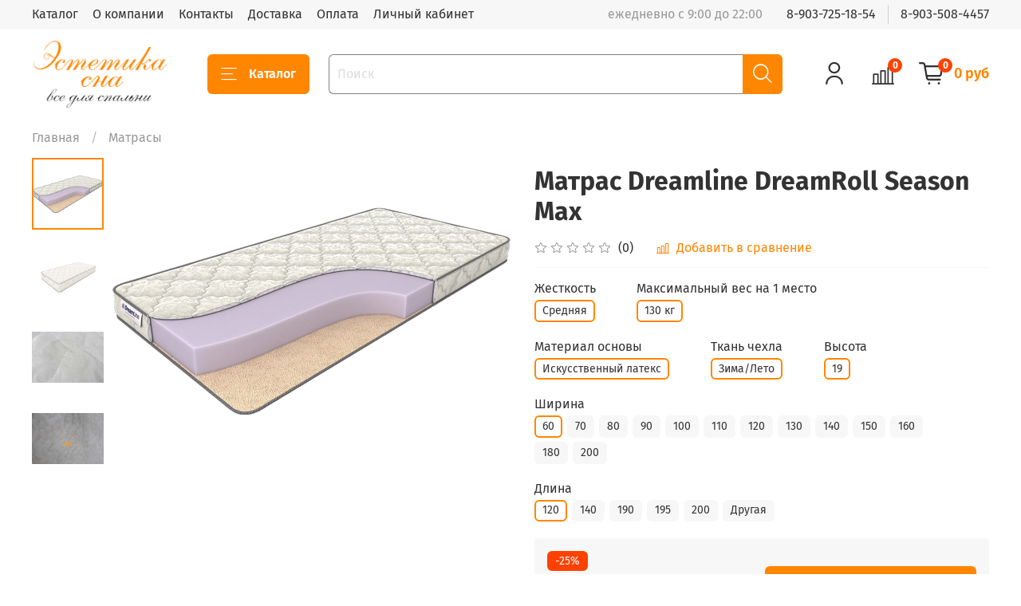

--- FILE ---
content_type: text/html; charset=utf-8
request_url: https://www.esteticasna.ru/product/matras-dreamline-dreamroll-season-max
body_size: 57310
content:
<!DOCTYPE html>
<html
  style="
    --color-btn-bg:#ff8601;
--color-btn-bg-is-dark:true;
--bg:#ffffff;
--bg-is-dark:false;

--color-text: var(--color-text-dark);
--color-text-minor-shade: var(--color-text-dark-minor-shade);
--color-text-major-shade: var(--color-text-dark-major-shade);
--color-text-half-shade: var(--color-text-dark-half-shade);

--color-notice-warning-is-dark:false;
--color-notice-success-is-dark:false;
--color-notice-error-is-dark:false;
--color-notice-info-is-dark:false;
--color-form-controls-bg:var(--bg);
--color-form-controls-bg-disabled:var(--bg-minor-shade);
--color-form-controls-border-color:var(--bg-half-shade);
--color-form-controls-color:var(--color-text);
--is-editor:false;


  "
  >
  <head><link media='print' onload='this.media="all"' rel='stylesheet' type='text/css' href='/served_assets/public/jquery.modal-0c2631717f4ce8fa97b5d04757d294c2bf695df1d558678306d782f4bf7b4773.css'><meta data-config="{&quot;product_id&quot;:236426906}" name="page-config" content="" /><meta data-config="{&quot;money_with_currency_format&quot;:{&quot;delimiter&quot;:&quot;&quot;,&quot;separator&quot;:&quot;.&quot;,&quot;format&quot;:&quot;%n %u&quot;,&quot;unit&quot;:&quot;руб&quot;,&quot;show_price_without_cents&quot;:1},&quot;currency_code&quot;:&quot;RUR&quot;,&quot;currency_iso_code&quot;:&quot;RUB&quot;,&quot;default_currency&quot;:{&quot;title&quot;:&quot;Российский рубль&quot;,&quot;code&quot;:&quot;RUR&quot;,&quot;rate&quot;:1.0,&quot;format_string&quot;:&quot;%n %u&quot;,&quot;unit&quot;:&quot;руб&quot;,&quot;price_separator&quot;:&quot;&quot;,&quot;is_default&quot;:true,&quot;price_delimiter&quot;:&quot;&quot;,&quot;show_price_with_delimiter&quot;:false,&quot;show_price_without_cents&quot;:true},&quot;facebook&quot;:{&quot;pixelActive&quot;:false,&quot;currency_code&quot;:&quot;RUB&quot;,&quot;use_variants&quot;:null},&quot;vk&quot;:{&quot;pixel_active&quot;:null,&quot;price_list_id&quot;:null},&quot;new_ya_metrika&quot;:true,&quot;ecommerce_data_container&quot;:&quot;dataLayer&quot;,&quot;common_js_version&quot;:null,&quot;vue_ui_version&quot;:null,&quot;feedback_captcha_enabled&quot;:&quot;1&quot;,&quot;account_id&quot;:1009190,&quot;hide_items_out_of_stock&quot;:false,&quot;forbid_order_over_existing&quot;:true,&quot;minimum_items_price&quot;:null,&quot;enable_comparison&quot;:true,&quot;locale&quot;:&quot;ru&quot;,&quot;client_group&quot;:null,&quot;consent_to_personal_data&quot;:{&quot;active&quot;:false,&quot;obligatory&quot;:true,&quot;description&quot;:&quot;Настоящим подтверждаю, что я ознакомлен и согласен с условиями \u003ca href=&#39;/page/oferta&#39; target=&#39;blank&#39;\u003eоферты и политики конфиденциальности\u003c/a\u003e.&quot;},&quot;recaptcha_key&quot;:&quot;6LfXhUEmAAAAAOGNQm5_a2Ach-HWlFKD3Sq7vfFj&quot;,&quot;recaptcha_key_v3&quot;:&quot;6LcZi0EmAAAAAPNov8uGBKSHCvBArp9oO15qAhXa&quot;,&quot;yandex_captcha_key&quot;:&quot;ysc1_ec1ApqrRlTZTXotpTnO8PmXe2ISPHxsd9MO3y0rye822b9d2&quot;,&quot;checkout_float_order_content_block&quot;:false,&quot;available_products_characteristics_ids&quot;:null,&quot;sber_id_app_id&quot;:&quot;5b5a3c11-72e5-4871-8649-4cdbab3ba9a4&quot;,&quot;theme_generation&quot;:4,&quot;quick_checkout_captcha_enabled&quot;:false,&quot;max_order_lines_count&quot;:500,&quot;sber_bnpl_min_amount&quot;:1000,&quot;sber_bnpl_max_amount&quot;:150000,&quot;counter_settings&quot;:{&quot;data_layer_name&quot;:&quot;dataLayer&quot;,&quot;new_counters_setup&quot;:false,&quot;add_to_cart_event&quot;:true,&quot;remove_from_cart_event&quot;:true,&quot;add_to_wishlist_event&quot;:true},&quot;site_setting&quot;:{&quot;show_cart_button&quot;:true,&quot;show_service_button&quot;:false,&quot;show_marketplace_button&quot;:false,&quot;show_quick_checkout_button&quot;:true},&quot;warehouses&quot;:[],&quot;captcha_type&quot;:&quot;yandex&quot;,&quot;human_readable_urls&quot;:false}" name="shop-config" content="" /><meta name='js-evnvironment' content='production' /><meta name='default-locale' content='ru' /><meta name='insales-redefined-api-methods' content="[]" /><script type="text/javascript" src="https://static.insales-cdn.com/assets/static-versioned/v3.72/static/libs/lodash/4.17.21/lodash.min.js"></script>
<!--InsalesCounter -->
<script type="text/javascript">
(function() {
  if (typeof window.__insalesCounterId !== 'undefined') {
    return;
  }

  try {
    Object.defineProperty(window, '__insalesCounterId', {
      value: 1009190,
      writable: true,
      configurable: true
    });
  } catch (e) {
    console.error('InsalesCounter: Failed to define property, using fallback:', e);
    window.__insalesCounterId = 1009190;
  }

  if (typeof window.__insalesCounterId === 'undefined') {
    console.error('InsalesCounter: Failed to set counter ID');
    return;
  }

  let script = document.createElement('script');
  script.async = true;
  script.src = '/javascripts/insales_counter.js?7';
  let firstScript = document.getElementsByTagName('script')[0];
  firstScript.parentNode.insertBefore(script, firstScript);
})();
</script>
<!-- /InsalesCounter -->

    <!-- meta -->
<meta charset="UTF-8" /><title>Матрас Dreamline DreamRoll Season Max - купить по выгодной цене | Интернет-магазин Эстетика сна</title><meta name="description" content="Предлагаем купить Матрас Dreamline DreamRoll Season Max.
Цена - 11601 руб. Быстрая доставка.
☎️ 8-903-725-1854
Смотрите все товары в разделе «Матрасы скрученные в рулон»
">
<meta data-config="{&quot;static-versioned&quot;: &quot;1.38&quot;}" name="theme-meta-data" content="">
<meta name="robots" content="index,follow" />
<meta http-equiv="X-UA-Compatible" content="IE=edge,chrome=1" />
<meta name="viewport" content="width=device-width, initial-scale=1.0" />
<meta name="SKYPE_TOOLBAR" content="SKYPE_TOOLBAR_PARSER_COMPATIBLE" />
<meta name="format-detection" content="telephone=no">

<!-- canonical url--><link rel="canonical" href="https://www.esteticasna.ru/product/matras-dreamline-dreamroll-season-max"/>


<!-- rss feed-->
    <meta property="og:title" content="Матрас Dreamline DreamRoll Season Max">
    <meta property="og:type" content="website">
    <meta property="og:url" content="https://www.esteticasna.ru/product/matras-dreamline-dreamroll-season-max">

    
      <meta property="og:image" content="https://static.insales-cdn.com/images/products/1/3143/419064903/dreamline-dreamroll-season.jpg">
    




<!-- icons-->
<link rel="icon" type="image/png" sizes="16x16" href="https://static.insales-cdn.com/assets/1/3287/1666263/1768198795/favicon.png" /><style media="screen">
  @supports (content-visibility: hidden) {
    body:not(.settings_loaded) {
      content-visibility: hidden;
    }
  }
  @supports not (content-visibility: hidden) {
    body:not(.settings_loaded) {
      visibility: hidden;
    }
  }
</style>

  <meta name='product-id' content='236426906' />
</head>
  <body data-multi-lang="false">
    <noscript>
<div class="njs-alert-overlay">
  <div class="njs-alert-wrapper">
    <div class="njs-alert">
      <p>Включите в вашем браузере JavaScript!</p>
    </div>
  </div>
</div>
</noscript>

    <div class="page_layout page_layout-clear ">
      <header>
      
        <div
  class="layout widget-type_system_widget_v4_header_1"
  style="--logo-img:'https://static.insales-cdn.com/files/1/4844/15979244/original/Лого_для_InSales.png'; --logo-max-width:220px; --live-search:false; --hide-search:false; --hide-language:false; --hide-personal:false; --hide-compare:false; --hide-favorite:false; --hide-total-price:false; --hide-menu-photo:false; --hide-counts:true; --bage-bg:#ff4100; --bage-bg-is-dark:true; --bage-bg-minor-shade:#ff531a; --bage-bg-minor-shade-is-dark:true; --bage-bg-major-shade:#ff6633; --bage-bg-major-shade-is-dark:true; --bage-bg-half-shade:#ff9f80; --bage-bg-half-shade-is-light:true; --header-wide-bg:true; --menu-grid-list-min-width:220px; --menu-grid-list-row-gap:3rem; --menu-grid-list-column-gap:3rem; --subcollections-items-limit:10; --img-border-radius:0px; --menu-img-ratio:1.5; --menu-img-fit:cover; --header-top-pt:0.5vw; --header-top-pb:0.5vw; --header-main-pt:1vw; --header-main-pb:1vw; --layout-content-max-width:1408px; --header-wide-content:false; --hide-desktop:false; --hide-mobile:false;"
  data-widget-drop-item-id="21796566"
  
  >
  <div class="layout__content">
    



<div class="header header_no-languages">
  <div class="header__mobile-head">
    <div class="header__mobile-head-content">
      <button type="button" class="button button_size-l header__hide-mobile-menu-btn js-hide-mobile-menu">
          <span class="icon icon-times"></span>
      </button>

      
    </div>
  </div>

  <div class="header__content">
    <div class="header-part-top">
      <div class="header-part-top__inner">
        <div class="header__area-menu">
          <ul class="header__menu js-cut-list" data-navigation data-menu-handle="main-menu">
            
              <li class="header__menu-item" data-navigation-item data-menu-item-id="11910366">
                <div class="header__menu-controls">
                  <a href="/collection/all" class="header__menu-link" data-navigation-link="/collection/all">
                    Каталог
                  </a>
                </div>
              </li>
            
              <li class="header__menu-item" data-navigation-item data-menu-item-id="11910367">
                <div class="header__menu-controls">
                  <a href="/page/about-us" class="header__menu-link" data-navigation-link="/page/about-us">
                    О компании
                  </a>
                </div>
              </li>
            
              <li class="header__menu-item" data-navigation-item data-menu-item-id="11910368">
                <div class="header__menu-controls">
                  <a href="/page/contacts" class="header__menu-link" data-navigation-link="/page/contacts">
                    Контакты
                  </a>
                </div>
              </li>
            
              <li class="header__menu-item" data-navigation-item data-menu-item-id="11910369">
                <div class="header__menu-controls">
                  <a href="/page/delivery" class="header__menu-link" data-navigation-link="/page/delivery">
                    Доставка
                  </a>
                </div>
              </li>
            
              <li class="header__menu-item" data-navigation-item data-menu-item-id="11910370">
                <div class="header__menu-controls">
                  <a href="/page/payment" class="header__menu-link" data-navigation-link="/page/payment">
                    Оплата
                  </a>
                </div>
              </li>
            
              <li class="header__menu-item" data-navigation-item data-menu-item-id="11910371">
                <div class="header__menu-controls">
                  <a href="/client_account/login" class="header__menu-link" data-navigation-link="/client_account/login">
                    Личный кабинет
                  </a>
                </div>
              </li>
            
          </ul>
        </div>

        <div class="header__area-text">
          
          <div class="header__work-time">ежедневно с 9:00 до 22:00</div>
          
        </div>

        <div class="header__area-contacts">
          
  
    <div class="header__phone">
      <a class="header__phone-value" href="tel:89037251854">8-903-725-18-54</a>
    </div>
  
  
    <div class="header__phone _phone-2">
      <a class="header__phone-value" href="tel:89035084457">8-903-508-4457</a>
    </div>
  

        </div>

        
      </div>
    </div>


    <div class="header-part-main">
      <div class="header-part-main__inner">
        <div class="header__area-logo">
          

  
  
  
  
    <a href=" / " class="header__logo">
      <img src="https://static.insales-cdn.com/files/1/4844/15979244/original/Лого_для_InSales.png" alt="Интернет-магазин Эстетика сна" title="Интернет-магазин Эстетика сна">
    </a>
  


        </div>

        <div class="header__area-catalog">
          <button type="button" class="button button_size-l header__show-collection-btn js-show-header-collections">
            <span class="icon icon-bars _show"></span>
            <span class="icon icon-times _hide"></span>
            Каталог
          </button>
        </div>

        <div class="header__area-search">
          <div class="header__search">
            <form action="/search" method="get" class="header__search-form">
              <input type="text" autocomplete="off" class="form-control form-control_size-l header__search-field" name="q" value="" placeholder="Поиск" >
              <button type="submit" class="button button_size-l header__search-btn">
                <span class="icon icon-search"></span>
              </button>
              <input type="hidden" name="lang" value="ru">
              <div class="header__search__results" data-search-result></div>
            </form>
            <button type="button" class="button button_size-l header__search-mobile-btn js-show-mobile-search">
                <span class="icon icon-search _show"></span>
              <span class="icon icon-times _hide"></span>
              </button>
            </div>
        </div>

        <div class="header__area-controls">
          
            <a href="/client_account/orders" class="header__control-btn header__cabinet">
              <span class="icon icon-user"></span>
            </a>
          

          
            
            <a href="/compares" class="header__control-btn header__compare" data-compare-counter-btn>
              <span class="icon icon-compare">
                <span class="header__control-bage" data-compare-counter>0</span>
              </span>
            </a>
            
          

          

          
            <a href="/cart_items" class="header__control-btn header__cart">
              <span class="icon icon-cart">
                <span class="header__control-bage" data-cart-positions-count></span>
              </span>
              <span class="header__control-text" data-cart-total-price></span>
            </a>
          

        </div>

        

        

        <div class="header__collections">
          <div class="header__collections-content">
            <div class="header__collections-head">Каталог</div>

            <ul class="grid-list header__collections-menu" data-navigation data-subcollections-items-limit=10>
              
              
              
                

                <li class="header__collections-item is-level-1" data-navigation-item>
                  
                    

                    
                    

                    <a href="/collection/matrasy" class="img-ratio img-fit header__collections-photo">
                      <div class="img-ratio__inner">
                        

                        
                          <picture>
                            <source data-srcset="https://static.insales-cdn.com/r/k2lazNa6KkM/rs:fit:500:500:1/plain/images/collections/1/3419/77794651/matras-category-2y.jpg@webp" type="image/webp" class="lazyload">
                            <img data-src="https://static.insales-cdn.com/r/fkngjHzJJ0E/rs:fit:500:500:1/plain/images/collections/1/3419/77794651/matras-category-2y.jpg@jpg" class="lazyload" alt="">
                          </picture>
                        
                      </div>
                    </a>
                  

                  <div class="header__collections-controls">
                    <a href="/collection/matrasy" class="header__collections-link" data-navigation-link="/collection/matrasy" >
                      Матрасы
                    </a>

                    
                      <button class="header__collections-show-submenu-btn js-show-mobile-submenu" type="button">
                        <span class="icon icon-angle-down"></span>
                      </button>
                    
                  </div>

                  
                    <ul class="header__collections-submenu" data-navigation-submenu>
                      
                        <li class="header__collections-item " data-navigation-item>
                          <div class="header__collections-controls">
                            <a href="/collection/matrasy-skruchennye-v-rulon" class="header__collections-link" data-navigation-link="/collection/matrasy-skruchennye-v-rulon" >
                              Матрасы скрученные в рулон

                              

                            </a>
                          </div>
                        </li>
                      
                    </ul>
                    <div class="header__collections-show-more ">
                      <span class="button-link header__collections-show-more-link js-show-more-subcollections">
                        <span class="header__collections-show-more-text-show">Показать все</span>
                        <span class="header__collections-show-more-text-hide">Скрыть</span>
                        <span class="icon icon-angle-down"></span>
                      </span>
                    </div>
                  
                </li>
              
                

                <li class="header__collections-item is-level-1" data-navigation-item>
                  
                    

                    
                    

                    <a href="/collection/chehly-dlya-matrasov" class="img-ratio img-fit header__collections-photo">
                      <div class="img-ratio__inner">
                        

                        
                          <picture>
                            <source data-srcset="https://static.insales-cdn.com/r/H9QxSU_qwtM/rs:fit:500:500:1/plain/images/collections/1/3488/77573536/chehol-na-molnii-cotton-lux-elite-corner-1.jpg@webp" type="image/webp" class="lazyload">
                            <img data-src="https://static.insales-cdn.com/r/Im5ZwJOfYMw/rs:fit:500:500:1/plain/images/collections/1/3488/77573536/chehol-na-molnii-cotton-lux-elite-corner-1.jpg@jpg" class="lazyload" alt="">
                          </picture>
                        
                      </div>
                    </a>
                  

                  <div class="header__collections-controls">
                    <a href="/collection/chehly-dlya-matrasov" class="header__collections-link" data-navigation-link="/collection/chehly-dlya-matrasov" >
                      Чехлы для матрасов
                    </a>

                    
                      <button class="header__collections-show-submenu-btn js-show-mobile-submenu" type="button">
                        <span class="icon icon-angle-down"></span>
                      </button>
                    
                  </div>

                  
                    <ul class="header__collections-submenu" data-navigation-submenu>
                      
                        <li class="header__collections-item " data-navigation-item>
                          <div class="header__collections-controls">
                            <a href="/collection/chehly-na-molnii" class="header__collections-link" data-navigation-link="/collection/chehly-na-molnii" >
                              Чехлы на матрас на молнии

                              

                            </a>
                          </div>
                        </li>
                      
                        <li class="header__collections-item " data-navigation-item>
                          <div class="header__collections-controls">
                            <a href="/collection/chehly-s-rezinkoi-po-perimetru" class="header__collections-link" data-navigation-link="/collection/chehly-s-rezinkoi-po-perimetru" >
                              Чехлы с резинкой по периметру

                              

                            </a>
                          </div>
                        </li>
                      
                        <li class="header__collections-item " data-navigation-item>
                          <div class="header__collections-controls">
                            <a href="/collection/chehly-s-rezinkami-po-uglam" class="header__collections-link" data-navigation-link="/collection/chehly-s-rezinkami-po-uglam" >
                              Чехлы с резинками по углам

                              

                            </a>
                          </div>
                        </li>
                      
                    </ul>
                    <div class="header__collections-show-more ">
                      <span class="button-link header__collections-show-more-link js-show-more-subcollections">
                        <span class="header__collections-show-more-text-show">Показать все</span>
                        <span class="header__collections-show-more-text-hide">Скрыть</span>
                        <span class="icon icon-angle-down"></span>
                      </span>
                    </div>
                  
                </li>
              
                

                <li class="header__collections-item is-level-1" data-navigation-item>
                  
                    

                    
                    

                    <a href="/collection/podushki" class="img-ratio img-fit header__collections-photo">
                      <div class="img-ratio__inner">
                        

                        
                          <picture>
                            <source data-srcset="https://static.insales-cdn.com/r/DNN_pabbbzQ/rs:fit:500:500:1/plain/images/collections/1/3197/77794429/podushka-category.jpg@webp" type="image/webp" class="lazyload">
                            <img data-src="https://static.insales-cdn.com/r/jj-mSVZfFbM/rs:fit:500:500:1/plain/images/collections/1/3197/77794429/podushka-category.jpg@jpg" class="lazyload" alt="">
                          </picture>
                        
                      </div>
                    </a>
                  

                  <div class="header__collections-controls">
                    <a href="/collection/podushki" class="header__collections-link" data-navigation-link="/collection/podushki" >
                      Подушки
                    </a>

                    
                  </div>

                  
                </li>
              
                

                <li class="header__collections-item is-level-1" data-navigation-item>
                  
                    

                    
                    

                    <a href="/collection/odeyala" class="img-ratio img-fit header__collections-photo">
                      <div class="img-ratio__inner">
                        

                        
                          <picture>
                            <source data-srcset="https://static.insales-cdn.com/r/DjROlrsmJSM/rs:fit:500:500:1/plain/images/collections/1/3205/77794437/odeyalo-category.jpg@webp" type="image/webp" class="lazyload">
                            <img data-src="https://static.insales-cdn.com/r/mCAis5IE8FM/rs:fit:500:500:1/plain/images/collections/1/3205/77794437/odeyalo-category.jpg@jpg" class="lazyload" alt="">
                          </picture>
                        
                      </div>
                    </a>
                  

                  <div class="header__collections-controls">
                    <a href="/collection/odeyala" class="header__collections-link" data-navigation-link="/collection/odeyala" >
                      Одеяла
                    </a>

                    
                  </div>

                  
                </li>
              
                

                <li class="header__collections-item is-level-1" data-navigation-item>
                  
                    

                    
                    

                    <a href="/collection/osnovaniya" class="img-ratio img-fit header__collections-photo">
                      <div class="img-ratio__inner">
                        

                        
                          <picture>
                            <source data-srcset="https://static.insales-cdn.com/r/bEsPxcPB-bE/rs:fit:500:500:1/plain/images/collections/1/3220/77794452/osnovanie-category.jpg@webp" type="image/webp" class="lazyload">
                            <img data-src="https://static.insales-cdn.com/r/O4uaalvaQQM/rs:fit:500:500:1/plain/images/collections/1/3220/77794452/osnovanie-category.jpg@jpg" class="lazyload" alt="">
                          </picture>
                        
                      </div>
                    </a>
                  

                  <div class="header__collections-controls">
                    <a href="/collection/osnovaniya" class="header__collections-link" data-navigation-link="/collection/osnovaniya" >
                      Основания
                    </a>

                    
                  </div>

                  
                </li>
              
              
            </ul>
          </div>
        </div>
      </div>
    </div>
  </div>
</div>

<div class="header-mobile-panel">
  <div class="header-mobile-panel__content ">
    <button type="button" class="button button_size-l header-mobile-panel__show-menu-btn js-show-mobile-menu">
      <span class="icon icon-bars"></span>
    </button>

    <div class="header-mobile-panel__logo">
      

  
  
  
  
    <a href=" / " class="header__logo">
      <img src="https://static.insales-cdn.com/files/1/4844/15979244/original/Лого_для_InSales.png" alt="Интернет-магазин Эстетика сна" title="Интернет-магазин Эстетика сна">
    </a>
  


    </div>

    <div class="header-mobile-panel__controls">
      
        <a href="/cart_items" class="header__control-btn header__mobile-cart">
          <span class="icon icon-cart">
            <span class="header__control-bage" data-cart-positions-count></span>
          </span>
        </a>
      
    </div>
  </div>
</div>

<div class="header__collections-overlay"></div>



  </div>
</div>

      
      </header>

      

      <main>
        
  <div
  class="layout widget-type_system_widget_v4_breadcrumbs_1"
  style="--delemeter:1; --align:start; --layout-wide-bg:false; --layout-pt:1vw; --layout-pb:0vw; --layout-content-max-width:1408px; --layout-wide-content:false; --layout-edge:false; --hide-desktop:false; --hide-mobile:false;"
  data-widget-drop-item-id="21796594"
  
  >
  <div class="layout__content">
    

<div class="breadcrumb-wrapper delemeter_1">
  <ul class="breadcrumb">
    <li class="breadcrumb-item home">
      <a class="breadcrumb-link" title="Главная" href="/">Главная</a>
    </li>
    
      
      
      
        
        
        
      
        
        
          <li class="breadcrumb-item" data-breadcrumbs="2">
            <a class="breadcrumb-link" title="Матрасы" href="/collection/matrasy">Матрасы</a>
          </li>
          
        
        
      
    
  </ul>
</div>




  </div>
</div>


  <div
  class="layout widget-type_system_widget_v4_product_1"
  style="--show-selected-variant-photos:false; --product-hide-variants-title:false; --product-hide-sku:false; --product-hide-compare:false; --product-hide-description:false; --display-property-color:text; --rating-color:#ff4100; --rating-color-is-dark:true; --rating-color-minor-shade:#ff531a; --rating-color-minor-shade-is-dark:true; --rating-color-major-shade:#ff6633; --rating-color-major-shade-is-dark:true; --rating-color-half-shade:#ff9f80; --rating-color-half-shade-is-light:true; --sale-bg:#FF4100; --sale-bg-is-dark:true; --sale-bg-minor-shade:#ff531a; --sale-bg-minor-shade-is-dark:true; --sale-bg-major-shade:#ff6633; --sale-bg-major-shade-is-dark:true; --sale-bg-half-shade:#ff9f80; --sale-bg-half-shade-is-light:true; --sticker-font-size:0.9rem; --video-before-image:false; --img-ratio:1.3; --img-fit:contain; --layout-wide-bg:false; --layout-pt:1vw; --layout-pb:2vw; --layout-content-max-width:1408px; --layout-wide-content:false; --layout-edge:false; --hide-desktop:false; --hide-mobile:false;"
  data-widget-drop-item-id="21796595"
  
  >
  <div class="layout__content">
    <noindex>
  <div class="bnpl-modal modal micromodal-slide" id="modal-1" aria-hidden="true">
    <div class="modal__overlay" tabindex="-1" data-micromodal-close>
      <div class="modal__container" role="dialog" aria-modal="true" aria-labelledby="modal-1-title">
        <div class="modal__header">
          <div class="modal__header-logo" id="modal-2-title">
            <svg width="280" height="42" viewBox="0 0 280 42" fill="none" xmlns="http://www.w3.org/2000/svg">
              <g clip-path="url(#clip0_1909_108605)">
                <path
                  d="M72.2796 13.5252H60.5062V31.6613H56.5607V9.95996H76.225V31.6613H72.2796V13.5252ZM91.5552 19.3536H86.4419L86.3472 21.3067C86.242 23.7248 86.021 25.6365 85.6844 27.042C85.3687 28.4474 84.9688 29.5118 84.485 30.2352C84.0009 30.9378 83.4644 31.3822 82.8752 31.5683C82.2859 31.7543 81.6862 31.8473 81.0761 31.8473C80.7814 31.8473 80.4867 31.8267 80.1923 31.7853C79.9186 31.7647 79.6976 31.7337 79.5294 31.6923V27.941C79.782 28.0237 80.0555 28.065 80.3501 28.065C80.6868 28.065 81.0024 28.003 81.297 27.879C81.6127 27.7344 81.8861 27.3831 82.1177 26.825C82.349 26.267 82.5385 25.4196 82.6858 24.2828C82.854 23.1461 82.9699 21.565 83.033 19.5396L83.1593 16.1604H95.2167V31.6613H91.5552V19.3536ZM100.109 17.2454C100.635 16.8527 101.361 16.522 102.287 16.2533C103.234 15.9846 104.391 15.8503 105.759 15.8503C108.074 15.8503 109.799 16.274 110.936 17.1214C112.072 17.9688 112.64 19.4052 112.64 21.4307V31.6613H109.168V28.8711C108.789 29.7806 108.137 30.5142 107.211 31.0722C106.306 31.6303 105.223 31.9093 103.96 31.9093C102.361 31.9093 101.109 31.4959 100.204 30.6692C99.3201 29.8218 98.8782 28.6335 98.8782 27.104C98.8782 26.2154 99.0361 25.4816 99.3517 24.9029C99.6674 24.3242 100.109 23.8694 100.677 23.5388C101.245 23.1874 101.929 22.9394 102.729 22.7948C103.529 22.6501 104.413 22.5777 105.38 22.5777H108.947V21.8957C108.947 20.8002 108.674 20.0459 108.127 19.6325C107.6 19.2192 106.811 19.0125 105.759 19.0125C104.307 19.0125 103.139 19.2709 102.256 19.7876C101.372 20.2836 100.656 20.9449 100.109 21.7717V17.2454ZM105.128 28.6541C105.759 28.6541 106.296 28.5817 106.738 28.4371C107.2 28.2717 107.59 28.0754 107.906 27.8481C108.221 27.6 108.463 27.3315 108.632 27.042C108.8 26.7526 108.905 26.4736 108.947 26.205V24.9339H105.822C104.728 24.9339 103.918 25.0579 103.392 25.306C102.866 25.5539 102.603 26.0293 102.603 26.732C102.603 27.3315 102.813 27.8067 103.234 28.1581C103.676 28.4887 104.307 28.6541 105.128 28.6541ZM120.498 19.3536H115.447V16.1604H129.272V19.3536H124.159V31.6613H120.498V19.3536ZM132.343 16.1604H136.004V26.67L143.58 16.1604H147.083V31.6613H143.422V21.0276L135.847 31.6613H132.343V16.1604ZM167.29 26.205C166.743 26.515 166.112 26.7424 165.396 26.887C164.68 27.0316 163.955 27.104 163.218 27.104C161.325 27.104 159.84 26.67 158.768 25.8019C157.695 24.9339 157.158 23.5698 157.158 21.7097V16.1604H160.851V21.1516C160.851 22.0817 161.103 22.7741 161.608 23.2287C162.134 23.6628 162.892 23.8798 163.881 23.8798C165.185 23.8798 166.322 23.6421 167.29 23.1667V16.1604H170.983V31.6613H167.29V26.205ZM175.828 17.2454C176.355 16.8527 177.081 16.522 178.007 16.2533C178.953 15.9846 180.111 15.8503 181.479 15.8503C183.793 15.8503 185.518 16.274 186.655 17.1214C187.791 17.9688 188.36 19.4052 188.36 21.4307V31.6613H184.887V28.8711C184.508 29.7806 183.856 30.5142 182.931 31.0722C182.026 31.6303 180.942 31.9093 179.68 31.9093C178.08 31.9093 176.828 31.4959 175.923 30.6692C175.039 29.8218 174.597 28.6335 174.597 27.104C174.597 26.2154 174.756 25.4816 175.072 24.9029C175.387 24.3242 175.828 23.8694 176.396 23.5388C176.965 23.1874 177.649 22.9394 178.449 22.7948C179.248 22.6501 180.132 22.5777 181.1 22.5777H184.667V21.8957C184.667 20.8002 184.393 20.0459 183.846 19.6325C183.32 19.2192 182.53 19.0125 181.479 19.0125C180.026 19.0125 178.859 19.2709 177.975 19.7876C177.091 20.2836 176.376 20.9449 175.828 21.7717V17.2454ZM180.847 28.6541C181.479 28.6541 182.015 28.5817 182.457 28.4371C182.921 28.2717 183.31 28.0754 183.625 27.8481C183.941 27.6 184.182 27.3315 184.351 27.042C184.52 26.7526 184.624 26.4736 184.667 26.205V24.9339H181.542C180.448 24.9339 179.637 25.0579 179.111 25.306C178.586 25.5539 178.323 26.0293 178.323 26.732C178.323 27.3315 178.533 27.8067 178.953 28.1581C179.395 28.4887 180.026 28.6541 180.847 28.6541ZM205.181 30.1112C204.824 30.5452 204.182 30.9689 203.256 31.3822C202.331 31.7957 201.225 32.0023 199.942 32.0023C198.679 32.0023 197.532 31.837 196.501 31.5063C195.47 31.1549 194.586 30.6382 193.85 29.9562C193.113 29.2742 192.545 28.4267 192.145 27.414C191.746 26.4014 191.546 25.2129 191.546 23.8488C191.546 22.5261 191.746 21.3687 192.145 20.3766C192.567 19.3638 193.145 18.5268 193.881 17.8654C194.618 17.1834 195.502 16.6771 196.533 16.3464C197.564 15.995 198.711 15.8193 199.974 15.8193C201.046 15.8399 202.025 15.9846 202.909 16.2533C203.792 16.522 204.497 16.8527 205.024 17.2454V21.7717C204.476 20.9449 203.782 20.2836 202.94 19.7876C202.119 19.2709 201.131 19.0022 199.974 18.9815C198.458 18.9815 197.301 19.3742 196.501 20.1596C195.702 20.9449 195.301 22.123 195.301 23.6938V24.1588C195.301 25.7709 195.712 26.9594 196.533 27.724C197.375 28.4681 198.542 28.8401 200.037 28.8401C201.362 28.8401 202.445 28.6025 203.288 28.127C204.15 27.6517 204.782 27.073 205.181 26.391V30.1112ZM212.493 19.3536H207.443V16.1604H221.267V19.3536H216.154V31.6613H212.493V19.3536ZM233.901 26.5459H230.239L227.052 31.6613H222.98L226.641 26.0499C225.694 25.6779 224.979 25.1302 224.494 24.4068C224.012 23.6628 223.769 22.7844 223.769 21.7717C223.769 19.8289 224.337 18.4131 225.473 17.5245C226.61 16.6151 228.409 16.1604 230.87 16.1604H237.594V31.6613H233.901V26.5459ZM230.966 19.3536C229.724 19.3536 228.83 19.5292 228.283 19.8806C227.736 20.2319 227.462 20.8622 227.462 21.7717C227.483 22.4124 227.714 22.9084 228.156 23.2598C228.598 23.5905 229.304 23.7558 230.271 23.7558H233.901V19.3536H230.966ZM256.075 21.2447L251.53 27.817H250.361L245.785 21.2136V31.6613H242.092V16.1604H245.91L251.056 23.4147L256.043 16.1604H259.768V31.6613H256.075V21.2447ZM264.286 16.1604H267.947V26.67L275.523 16.1604H279.026V31.6613H275.364V21.0276L267.79 31.6613H264.286V16.1604Z"
                  fill="#353F47" />
                <path fill-rule="evenodd" clip-rule="evenodd"
                  d="M19.2779 9.77192C19.2779 15.0044 14.9624 19.246 9.63895 19.246C4.3155 19.246 0 15.0044 0 9.77192C0 4.53953 4.3155 0.297852 9.63895 0.297852C14.9624 0.297852 19.2779 4.53953 19.2779 9.77192ZM19.4361 32.1386C19.4361 37.3709 15.1206 41.6126 9.79708 41.6126C4.47364 41.6126 0.158133 37.3709 0.158133 32.1386C0.158133 26.9062 4.47364 22.6645 9.79708 22.6645C15.1206 22.6645 19.4361 26.9062 19.4361 32.1386ZM32.4101 41.6642C37.7335 41.6642 42.049 37.4225 42.049 32.1901C42.049 26.9578 37.7335 22.716 32.4101 22.716C27.0866 22.716 22.7711 26.9578 22.7711 32.1901C22.7711 37.4225 27.0866 41.6642 32.4101 41.6642Z"
                  fill="url(#paint0_linear_1909_108605)" />
                <path
                  d="M41.8883 9.91352C41.8883 15.1459 37.5727 19.3876 32.2493 19.3876C26.9258 19.3876 22.6104 15.1459 22.6104 9.91352C22.6104 4.68114 26.9258 0.439453 32.2493 0.439453C37.5727 0.439453 41.8883 4.68114 41.8883 9.91352ZM26.3245 9.91352C26.3245 13.1297 28.9771 15.7369 32.2493 15.7369C35.5215 15.7369 38.1741 13.1297 38.1741 9.91352C38.1741 6.6973 35.5215 4.09005 32.2493 4.09005C28.9771 4.09005 26.3245 6.6973 26.3245 9.91352Z"
                  fill="url(#paint1_linear_1909_108605)" />
              </g>
              <defs>
                <linearGradient id="paint0_linear_1909_108605" x1="1.08726e-07" y1="37.2086" x2="41.7368" y2="24.5569"
                  gradientUnits="userSpaceOnUse">
                  <stop stop-color="#F8EC4F" />
                  <stop offset="0.567624" stop-color="#4DE544" />
                  <stop offset="1" stop-color="#49C8FF" />
                </linearGradient>
                <linearGradient id="paint1_linear_1909_108605" x1="37.825" y1="0.439454" x2="26.4397" y2="19.3942"
                  gradientUnits="userSpaceOnUse">
                  <stop stop-color="#CDEFFD" />
                  <stop offset="1" stop-color="#91E5CB" />
                </linearGradient>
                <clipPath id="clip0_1909_108605">
                  <rect width="280" height="42" fill="white" />
                </clipPath>
              </defs>
            </svg>
          </div>
          <button type="button" class="modal__header-close close-btn">
            <span class="icon icon-times" aria-label="Close modal" data-micromodal-close></span>
          </button>
        </div>
        <div class="modal__content" id="modal-2-content">
          <span class="bigtitle">Оплачивайте покупку по частям</span>
          <p>Получайте заказы сразу, а платите за них постепенно.</p>

          <div class="wrapper option-1 option-1-1">
            <div class="c-stepper-desktop">
              <ol class="c-stepper desktop">
                <li class="c-stepper__item">
                  <span class="c-stepper__circle"><svg width="11" height="11" viewBox="0 0 11 11" fill="none"
                      xmlns="http://www.w3.org/2000/svg">
                      <path
                        d="M10.5355 10.2731C10.5355 8.99099 10.283 7.7214 9.79234 6.53686C9.30168 5.35231 8.58252 4.276 7.67591 3.36939C6.76929 2.46278 5.69299 1.74361 4.50844 1.25296C3.32389 0.762303 2.0543 0.509766 0.772161 0.509766V10.2731H10.5355Z"
                        fill="#C8CBD0"></path>
                    </svg>
                  </span>

                </li>
                <li class="c-stepper__item">
                  <span class="c-stepper__circle"><svg width="11" height="21" viewBox="0 0 11 21" fill="none"
                      xmlns="http://www.w3.org/2000/svg">
                      <path
                        d="M0.924015 0.508415C2.20616 0.508415 3.47575 0.760951 4.6603 1.25161C5.84484 1.74226 6.92115 2.46143 7.82776 3.36804C8.73437 4.27465 9.45354 5.35096 9.94419 6.53551C10.4349 7.72005 10.6874 8.98964 10.6874 10.2718C10.6874 11.5539 10.4349 12.8235 9.94419 14.0081C9.45354 15.1926 8.73437 16.2689 7.82776 17.1755C6.92115 18.0821 5.84484 18.8013 4.6603 19.292C3.47575 19.7826 2.20616 20.0352 0.924015 20.0352L0.924016 10.2718L0.924015 0.508415Z"
                        fill="#C8CBD0"></path>
                    </svg>
                  </span>

                </li>
                <li class="c-stepper__item">
                  <span class="c-stepper__circle"><svg width="20" height="21" viewBox="0 0 20 21" fill="none"
                      xmlns="http://www.w3.org/2000/svg">
                      <path
                        d="M10.0759 0.508413C12.0069 0.508413 13.8945 1.08102 15.5001 2.15384C17.1057 3.22665 18.3571 4.75148 19.096 6.5355C19.835 8.31953 20.0284 10.2826 19.6516 12.1765C19.2749 14.0704 18.345 15.8101 16.9796 17.1755C15.6142 18.541 13.8745 19.4708 11.9806 19.8476C10.0867 20.2243 8.12361 20.0309 6.33959 19.292C4.55557 18.553 3.03074 17.3016 1.95792 15.696C0.885111 14.0904 0.3125 12.2028 0.3125 10.2718L10.0759 10.2718L10.0759 0.508413Z"
                        fill="#C8CBD0"></path>
                    </svg>
                  </span>

                </li>
                <li class="c-stepper__item">
                  <span class="c-stepper__circle"><svg width="34" height="33" viewBox="0 0 34 33" fill="none"
                      xmlns="http://www.w3.org/2000/svg">
                      <path
                        d="M17.2278 0C14.0095 0 10.8634 0.954352 8.18746 2.74237C5.5115 4.53039 3.42584 7.07178 2.19423 10.0451C0.962617 13.0185 0.640372 16.2903 1.26824 19.4468C1.89611 22.6034 3.44589 25.5028 5.72161 27.7785C7.99733 30.0542 10.8968 31.604 14.0533 32.2319C17.2098 32.8598 20.4816 32.5375 23.455 31.3059C26.4283 30.0743 28.9697 27.9886 30.7578 25.3127C32.5458 22.6367 33.5001 19.4906 33.5001 16.2723C33.4919 11.9591 31.7748 7.82503 28.7249 4.77518C25.6751 1.72532 21.541 0.00827066 17.2278 0ZM24.9728 13.4246L15.804 22.1866C15.567 22.4096 15.2533 22.5329 14.9278 22.5308C14.7688 22.5331 14.6108 22.5039 14.4631 22.4448C14.3154 22.3857 14.1809 22.298 14.0673 22.1866L9.48287 17.8056C9.35572 17.6947 9.25231 17.5592 9.17886 17.4073C9.1054 17.2553 9.06343 17.0901 9.05546 16.9216C9.04748 16.753 9.07367 16.5846 9.13245 16.4264C9.19123 16.2682 9.28138 16.1236 9.3975 16.0011C9.51361 15.8787 9.65328 15.781 9.80812 15.7139C9.96295 15.6468 10.1298 15.6117 10.2985 15.6107C10.4672 15.6098 10.6344 15.6429 10.79 15.7082C10.9457 15.7735 11.0865 15.8696 11.204 15.9906L14.9278 19.5424L23.2517 11.6096C23.4951 11.3973 23.8111 11.2873 24.1338 11.3025C24.4564 11.3178 24.7606 11.4572 24.9829 11.6915C25.2051 11.9259 25.3282 12.2371 25.3263 12.5601C25.3244 12.8831 25.1978 13.1929 24.9728 13.4246Z"
                        fill="url(#paint0_linear_1809_22759)"></path>
                      <defs>
                        <linearGradient id="paint0_linear_1809_22759" x1="0.955566" y1="29.0391" x2="33.3463"
                          y2="19.3799" gradientUnits="userSpaceOnUse">
                          <stop stop-color="#F8EC4F"></stop>
                          <stop offset="0.567624" stop-color="#4DE544"></stop>
                          <stop offset="1" stop-color="#49C8FF"></stop>
                        </linearGradient>
                      </defs>
                    </svg>
                  </span>

                </li>
              </ol>


              <ol class="c-stepper mobile">
                <li class="c-stepper__item">
                  <span class="c-stepper__circle"><svg width="11" height="11" viewBox="0 0 11 11" fill="none"
                      xmlns="http://www.w3.org/2000/svg">
                      <path
                        d="M10.5355 10.2731C10.5355 8.99099 10.283 7.7214 9.79234 6.53686C9.30168 5.35231 8.58252 4.276 7.67591 3.36939C6.76929 2.46278 5.69299 1.74361 4.50844 1.25296C3.32389 0.762303 2.0543 0.509766 0.772161 0.509766V10.2731H10.5355Z"
                        fill="#C8CBD0"></path>
                    </svg>
                  </span>
                  <span class="c-stepper__title">25%</span>
                  <p class="c-stepper__desc">Платёж сегодня</p>
                </li>
                <li class="c-stepper__item">
                  <span class="c-stepper__circle"><svg width="11" height="21" viewBox="0 0 11 21" fill="none"
                      xmlns="http://www.w3.org/2000/svg">
                      <path
                        d="M0.924015 0.508415C2.20616 0.508415 3.47575 0.760951 4.6603 1.25161C5.84484 1.74226 6.92115 2.46143 7.82776 3.36804C8.73437 4.27465 9.45354 5.35096 9.94419 6.53551C10.4349 7.72005 10.6874 8.98964 10.6874 10.2718C10.6874 11.5539 10.4349 12.8235 9.94419 14.0081C9.45354 15.1926 8.73437 16.2689 7.82776 17.1755C6.92115 18.0821 5.84484 18.8013 4.6603 19.292C3.47575 19.7826 2.20616 20.0352 0.924015 20.0352L0.924016 10.2718L0.924015 0.508415Z"
                        fill="#C8CBD0"></path>
                    </svg>
                  </span>
                  <span class="c-stepper__title">25%</span>
                  <p class="c-stepper__desc">Через 2 недели</p>
                </li>
                <li class="c-stepper__item">
                  <span class="c-stepper__circle"><svg width="20" height="21" viewBox="0 0 20 21" fill="none"
                      xmlns="http://www.w3.org/2000/svg">
                      <path
                        d="M10.0759 0.508413C12.0069 0.508413 13.8945 1.08102 15.5001 2.15384C17.1057 3.22665 18.3571 4.75148 19.096 6.5355C19.835 8.31953 20.0284 10.2826 19.6516 12.1765C19.2749 14.0704 18.345 15.8101 16.9796 17.1755C15.6142 18.541 13.8745 19.4708 11.9806 19.8476C10.0867 20.2243 8.12361 20.0309 6.33959 19.292C4.55557 18.553 3.03074 17.3016 1.95792 15.696C0.885111 14.0904 0.3125 12.2028 0.3125 10.2718L10.0759 10.2718L10.0759 0.508413Z"
                        fill="#C8CBD0"></path>
                    </svg>
                  </span>
                  <span class="c-stepper__title">25%</span>
                  <p class="c-stepper__desc">Через 4 недели</p>
                </li>
                <li class="c-stepper__item">
                  <span class="c-stepper__circle"><svg width="34" height="33" viewBox="0 0 34 33" fill="none"
                      xmlns="http://www.w3.org/2000/svg">
                      <path
                        d="M17.2278 0C14.0095 0 10.8634 0.954352 8.18746 2.74237C5.5115 4.53039 3.42584 7.07178 2.19423 10.0451C0.962617 13.0185 0.640372 16.2903 1.26824 19.4468C1.89611 22.6034 3.44589 25.5028 5.72161 27.7785C7.99733 30.0542 10.8968 31.604 14.0533 32.2319C17.2098 32.8598 20.4816 32.5375 23.455 31.3059C26.4283 30.0743 28.9697 27.9886 30.7578 25.3127C32.5458 22.6367 33.5001 19.4906 33.5001 16.2723C33.4919 11.9591 31.7748 7.82503 28.7249 4.77517C25.6751 1.72532 21.541 0.00827066 17.2278 0V0ZM24.9728 13.4246L15.804 22.1866C15.567 22.4096 15.2533 22.5329 14.9278 22.5308C14.7688 22.5331 14.6108 22.5039 14.4631 22.4448C14.3154 22.3857 14.1809 22.298 14.0673 22.1866L9.48287 17.8056C9.35572 17.6947 9.25231 17.5592 9.17886 17.4073C9.1054 17.2553 9.06343 17.0901 9.05546 16.9216C9.04748 16.753 9.07367 16.5846 9.13245 16.4264C9.19123 16.2682 9.28138 16.1236 9.3975 16.0011C9.51361 15.8787 9.65328 15.781 9.80812 15.7139C9.96295 15.6468 10.1298 15.6117 10.2985 15.6107C10.4672 15.6098 10.6344 15.6429 10.79 15.7082C10.9457 15.7735 11.0865 15.8696 11.204 15.9906L14.9278 19.5424L23.2517 11.6096C23.4951 11.3973 23.8111 11.2873 24.1338 11.3025C24.4564 11.3178 24.7606 11.4572 24.9829 11.6915C25.2051 11.9259 25.3282 12.2371 25.3263 12.5601C25.3244 12.8831 25.1978 13.1929 24.9728 13.4246Z"
                        fill="url(#paint0_linear_1809_22758)"></path>
                      <defs>
                        <linearGradient id="paint0_linear_1809_22758" x1="0.955566" y1="29.0391" x2="33.3463"
                          y2="19.3799" gradientUnits="userSpaceOnUse">
                          <stop stop-color="#F8EC4F"></stop>
                          <stop offset="0.567624" stop-color="#4DE544"></stop>
                          <stop offset="1" stop-color="#49C8FF"></stop>
                        </linearGradient>
                      </defs>
                    </svg>


                  </span>
                  <span class="c-stepper__title">25%</span>
                  <p class="c-stepper__desc">Через 6 недель</p>

                </li>
              </ol>

              <ol class="c-stepper-text desktop">
                <li class="c-stepper-text__item">
                  <span class="c-stepper__title">25%</span>
                  <p class="c-stepper__desc">Платёж сегодня</p>

                </li>
                <li class="c-stepper-text__item">
                  <span class="c-stepper__title">25%</span>
                  <p class="c-stepper__desc">Через 2 недели</p>

                </li>
                <li class="c-stepper-text__item">
                  <span class="c-stepper__title">25%</span>
                  <p class="c-stepper__desc">Через 4 недели</p>

                </li>
                <li class="c-stepper-text__item">
                  <span class="c-stepper__title">25%</span>
                  <p class="c-stepper__desc">Через 6 недель</p>

                </li>
              </ol>
            </div>


            <div class="c-stepper-mobile">
              <ol class="c-stepper desktop">
                <li class="c-stepper__item">
                  <span class="c-stepper__circle"><svg width="11" height="11" viewBox="0 0 11 11" fill="none"
                      xmlns="http://www.w3.org/2000/svg">
                      <path
                        d="M10.5355 10.2731C10.5355 8.99099 10.283 7.7214 9.79234 6.53686C9.30168 5.35231 8.58252 4.276 7.67591 3.36939C6.76929 2.46278 5.69299 1.74361 4.50844 1.25296C3.32389 0.762303 2.0543 0.509766 0.772161 0.509766V10.2731H10.5355Z"
                        fill="#C8CBD0" />
                    </svg>
                  </span>

                </li>
                <li class="c-stepper__item">
                  <span class="c-stepper__circle"><svg width="11" height="21" viewBox="0 0 11 21" fill="none"
                      xmlns="http://www.w3.org/2000/svg">
                      <path
                        d="M0.924015 0.508415C2.20616 0.508415 3.47575 0.760951 4.6603 1.25161C5.84484 1.74226 6.92115 2.46143 7.82776 3.36804C8.73437 4.27465 9.45354 5.35096 9.94419 6.53551C10.4349 7.72005 10.6874 8.98964 10.6874 10.2718C10.6874 11.5539 10.4349 12.8235 9.94419 14.0081C9.45354 15.1926 8.73437 16.2689 7.82776 17.1755C6.92115 18.0821 5.84484 18.8013 4.6603 19.292C3.47575 19.7826 2.20616 20.0352 0.924015 20.0352L0.924016 10.2718L0.924015 0.508415Z"
                        fill="#C8CBD0" />
                    </svg>
                  </span>

                </li>
                <li class="c-stepper__item">
                  <span class="c-stepper__circle"><svg width="20" height="21" viewBox="0 0 20 21" fill="none"
                      xmlns="http://www.w3.org/2000/svg">
                      <path
                        d="M10.0759 0.508413C12.0069 0.508413 13.8945 1.08102 15.5001 2.15384C17.1057 3.22665 18.3571 4.75148 19.096 6.5355C19.835 8.31953 20.0284 10.2826 19.6516 12.1765C19.2749 14.0704 18.345 15.8101 16.9796 17.1755C15.6142 18.541 13.8745 19.4708 11.9806 19.8476C10.0867 20.2243 8.12361 20.0309 6.33959 19.292C4.55557 18.553 3.03074 17.3016 1.95792 15.696C0.885111 14.0904 0.3125 12.2028 0.3125 10.2718L10.0759 10.2718L10.0759 0.508413Z"
                        fill="#C8CBD0" />
                    </svg>
                  </span>

                </li>
                <li class="c-stepper__item">
                  <span class="c-stepper__circle"><svg width="34" height="34" viewBox="0 0 34 34" fill="none"
                      xmlns="http://www.w3.org/2000/svg">
                      <path
                        d="M17.0001 0.633789C13.7817 0.633789 10.6356 1.58814 7.95967 3.37616C5.28371 5.16418 3.19805 7.70556 1.96644 10.6789C0.734834 13.6523 0.412588 16.9241 1.04046 20.0806C1.66833 23.2371 3.21811 26.1366 5.49383 28.4123C7.76955 30.688 10.669 32.2378 13.8255 32.8657C16.982 33.4935 20.2538 33.1713 23.2272 31.9397C26.2006 30.7081 28.7419 28.6224 30.53 25.9465C32.318 23.2705 33.2723 20.1244 33.2723 16.9061C33.2641 12.5929 31.547 8.45882 28.4972 5.40896C25.4473 2.35911 21.3132 0.64206 17.0001 0.633789ZM24.745 14.0584L15.5762 22.8204C15.3392 23.0434 15.0255 23.1666 14.7 23.1646C14.541 23.1669 14.383 23.1377 14.2353 23.0786C14.0876 23.0195 13.9531 22.9318 13.8395 22.8204L9.25509 18.4394C9.12793 18.3285 9.02452 18.193 8.95107 18.0411C8.87762 17.8891 8.83565 17.7239 8.82767 17.5554C8.8197 17.3868 8.84589 17.2184 8.90466 17.0602C8.96344 16.902 9.0536 16.7574 9.16971 16.6349C9.28583 16.5125 9.4255 16.4148 9.58033 16.3477C9.73517 16.2806 9.90197 16.2455 10.0707 16.2445C10.2395 16.2435 10.4067 16.2767 10.5623 16.342C10.7179 16.4073 10.8587 16.5033 10.9762 16.6244L14.7 20.1762L23.0239 12.2434C23.2673 12.0311 23.5834 11.9211 23.906 11.9363C24.2286 11.9516 24.5329 12.091 24.7551 12.3253C24.9774 12.5597 25.1004 12.8709 25.0985 13.1939C25.0967 13.5169 24.97 13.8266 24.745 14.0584Z"
                        fill="url(#paint0_linear_1909_108625)" />
                      <defs>
                        <linearGradient id="paint0_linear_1909_108625" x1="0.727783" y1="29.6729" x2="33.1185"
                          y2="20.0137" gradientUnits="userSpaceOnUse">
                          <stop stop-color="#F8EC4F" />
                          <stop offset="0.567624" stop-color="#4DE544" />
                          <stop offset="1" stop-color="#49C8FF" />
                        </linearGradient>
                      </defs>
                    </svg>
                  </span>

                </li>
              </ol>
              <ol class="c-stepper-text desktop">
                <li class="c-stepper-text__item">
                  <span class="c-stepper__title">25%</span>
                  <p class="c-stepper__desc">Платёж сегодня</p>

                </li>
                <li class="c-stepper-text__item">
                  <span class="c-stepper__title">25%</span>
                  <p class="c-stepper__desc">Через 2 недели</p>

                </li>
                <li class="c-stepper-text__item">
                  <span class="c-stepper__title">25%</span>
                  <p class="c-stepper__desc">Через 4 недели</p>

                </li>
                <li class="c-stepper-text__item">
                  <span class="c-stepper__title">25%</span>
                  <p class="c-stepper__desc">Через 6 недель</p>

                </li>
              </ol>
            </div>


            
            

            
          </div>


          
          <span class="smalltitle">Всё просто</span>
          <div class="content-lists">
            <ul>
              <li>Покупка уже ваша</li>
              <li>Выбирайте любые понравившиеся товары, сборка заказа начнётся сразу после оформления и оплаты первых 25% стоимости.
                4 небольших платежа</li>
              <li>Плати частями – просто ещё один способ оплаты: сервис автоматически будет списывать по 1/4 от стоимости покупки каждые 2 недели.</li>
              
              <li>Нужно просто ввести ФИО, дату рождения, номер телефона и данные банковской карты.</li>
            </ul>
            <span class="smalltitle">Как оформить заказ</span>
            <ol class="modal-ol">
              <li>Соберите корзину.</li>
              <li>В способе оплаты нужно выбрать «Оплата частями».</li>
              <li>Спишем первый платёж и отправим вам заказ. Остальное — точно по графику.</li>
            </ol>
          </div>
        </div>
      </div>
    </div>
  </div>
</noindex>
<style>
/***** Modal Styles *****/
.bnpl-modal .modal__overlay {
  position: fixed;
  top: 0;
  left: 0;
  right: 0;
  bottom: 0;
  background: rgba(0, 0, 0, 0.6);
  display: flex;
  justify-content: center;
  align-items: center;
}
.bnpl-modal .modal__container {
  background-color: #fff;
  min-width: 660px;
  max-width: 660px;
  border-radius: 4px;
  box-sizing: border-box;
  overflow-y: auto;
  max-height: 80vh;
  overflow-x: hidden;
}
@media screen and (max-width: 767px) {
  .bnpl-modal .modal__container {
    max-height: 100vh;
    width: 100%;
    max-width: 100%;
    min-width: fit-content;
  }
}
.bnpl-modal .modal__container::-webkit-scrollbar {
  height: 2px;
  width: 5px;
  background-color: var(--bg-minor-shade);
}
.bnpl-modal .modal__container::-webkit-scrollbar-thumb {
  background-color: var(--color-btn-bg);
}
.bnpl-modal .modal__header {
  display: flex;
  justify-content: center;
  padding: 48.5px 24px 24px 24px;
  background: #f7f8fa;
}
.bnpl-modal .modal__header-logo {
  margin: auto;
  padding: 10px 0 39px 0;
}
.bnpl-modal .modal__close {
  background: transparent;
  border: 0;
  outline: none;
}
.bnpl-modal .modal__header .modal__close:before {
  content: "✕";
  font-size: 1.5rem;
}
.bnpl-modal .modal__content {
  padding: 24px 24px 64px 24px;
  margin-right: -0.5rem;
  -webkit-transform: translateZ(0) scale(1, 1);
  transform: translateZ(0) scale(1, 1);
}
.bnpl-modal .modal__content * {
  font-family: Golos, sans-serif !important;
}
.bnpl-modal .modal__content::-webkit-scrollbar {
  height: 2px;
  width: 5px;
  background-color: var(--bg-minor-shade);
}
.bnpl-modal .modal__content::-webkit-scrollbar-thumb {
  background-color: var(--color-btn-bg);
}
.bnpl-modal .modal__content h2,
.bnpl-modal .modal__content h3 {
  color: #000;
}
.bnpl-modal .modal__content p,
.bnpl-modal .modal__content .content-lists,
.bnpl-modal .c-stepper__title {
  color: #2B2D33 !important;
}
@keyframes mmfadeIn {
  from {
    opacity: 0;
  }
  to {
    opacity: 1;
  }
}
@keyframes mmfadeOut {
  from {
    opacity: 1;
  }
  to {
    opacity: 0;
  }
}
@keyframes mmslideIn {
  from {
    transform: translateY(15%);
  }
  to {
    transform: translateY(0);
  }
}
@keyframes mmslideOut {
  from {
    transform: translateY(0);
  }
  to {
    transform: translateY(-10%);
  }
}
.bnpl-modal.micromodal-slide {
  display: none;
}
.bnpl-modal.micromodal-slide.is-open {
  display: block;
}
.bnpl-modal.micromodal-slide[aria-hidden=false] .modal__overlay {
  animation: mmfadeIn 0.3s cubic-bezier(0, 0, 0.2, 1);
}
.bnpl-modal.micromodal-slide[aria-hidden=false] .modal__container {
  animation: mmslideIn 0.3s cubic-bezier(0, 0, 0.2, 1);
}
.bnpl-modal.micromodal-slide[aria-hidden=true] .modal__overlay {
  animation: mmfadeOut 0.3s cubic-bezier(0, 0, 0.2, 1);
}
.bnpl-modal.micromodal-slide[aria-hidden=true] .modal__container {
  animation: mmslideOut 0.3s cubic-bezier(0, 0, 0.2, 1);
}
.bnpl-modal.micromodal-slide .modal__container, .bnpl-modal.micromodal-slide .modal__overlay {
  will-change: transform;
  -webkit-transform: translateZ(0);
  transform: translateZ(0);
}
.bnpl-modal .modal__overlay {
  z-index: var(--zindex-modal);
}
.bnpl-modal .modal__close {
  cursor: pointer;
}
.bnpl-modal .load-review-image-name_default {
  display: none;
}
.bnpl-modal .close-btn {
  background: none;
  padding: 0;
  width: 15px;
  height: 15px;
  outline: none;
  color: var(--color-text);
  border-color: transparent;
  cursor: pointer;
}
.bnpl-modal .close-btn span {
  font-size: 15px;
  color: #2B2D33;
}
.bnpl-modal .content-lists ul,
.bnpl-modal .content-lists ol {
  margin: 0;
  padding: 0 0 0 1.3rem;
}
.bnpl-modal .content-lists h3 {
  margin: 32px 0 16px 0;
}
/* Switcher */
.bnpl-modal .switch {
  position: relative;
  display: inline-block;
  width: 40px;
  height: 24px;
}
.bnpl-modal .switch input {
  opacity: 0;
  width: 0;
  height: 0;
}
.bnpl-modal .slider {
  position: absolute;
  cursor: pointer;
  top: 0;
  left: 0;
  right: 0;
  bottom: 0;
  background-color: #ccc;
  -webkit-transition: 0.3s;
  transition: 0.3s;
}
.bnpl-modal .slider:before {
  position: absolute;
  content: "";
  height: 16px;
  width: 16px;
  left: 4px;
  bottom: 4px;
  background-color: white;
  -webkit-transition: 0.3s;
  transition: 0.3s;
}
.bnpl-modal input:checked + .slider {
  background-color: var(--color-btn-bg-minor-shade);
}
.bnpl-modal input:focus + .slider {
  box-shadow: 0 0 1px var(--color-btn-bg-minor-shade);
}
.bnpl-modal input:checked + .slider:before {
  -webkit-transform: translateX(16px);
  -ms-transform: translateX(16px);
  transform: translateX(16px);
}
/* Rounded sliders */
.bnpl-modal .slider.round {
  border-radius: 34px;
}
.bnpl-modal .slider.round:before {
  border-radius: 50%;
}
.bnpl-modal .bnpl-cart__stepper {
  display: grid;
  grid-template-columns: repeat(4, 1fr);
  gap: 6px;
  margin: 24px 0 25px 0;
}
.bnpl-modal .stepper-item {
  position: relative;
  display: flex;
  flex-direction: column;
  align-items: center;
  flex: 1;
}
.bnpl-modal .stepper-item__block {
  position: relative;
  z-index: 5;
  display: flex;
  justify-content: center;
  align-items: center;
  width: 100%;
  height: 9px;
  border-radius: 40px;
  background: #ccc;
  margin-bottom: 6px;
}
.bnpl-modal .stepper-item__block.completed {
  background: #4bb543;
}
.bnpl-modal .stepper-item__content .price {
  font-weight: bold;
}
.bnpl-modal .stepper-item.active {
  font-weight: bold;
}
.bnpl-modal .stepper-item.completed .step-counter {
  background-color: #4bb543;
}
.bnpl-modal .stepper-item__content {
  text-align: center;
}
/* BNPL */
.bnpl-modal .bnpl-cart__header {
  display: flex;
  justify-content: space-between;
  align-items: center;
}
.bnpl-modal .bnpl-cart__header-left {
  display: flex;
  flex-direction: column;
}
.bnpl-modal .bnpl-cart__header-left .today {
  font-size: 1.125rem;
  font-weight: bold;
}
.bnpl-modal .bnpl-cart__footer-content {
  display: flex;
  align-content: center;
  justify-content: space-between;
}
.bnpl-modal .bnpl-cart__footer-content .bnpl-info-link {
  text-decoration: none;
  color: var(--color-btn-second-color);
  cursor: pointer;
}
.bnpl-modal .c-stepper {
  padding: 30px 0px 0 80px;
  display: flex;
  --circle-size: clamp(1.5rem, 5vw, 3rem);
  --spacing: clamp(0.25rem, 2vw, 0.5rem);
}
@media screen and (max-width: 767px) {
  .bnpl-modal .c-stepper {
    padding: 0;
  }
}
.bnpl-modal .c-stepper__item {
  display: flex;
  flex-direction: column;
  flex: 1;
  text-align: center;
}
.bnpl-modal .c-stepper__item:after {
  content: "";
  position: relative;
  top: 18px;
  width: 51%;
  left: 36%;
  height: 4px;
  background-color: #c8cbd0;
  order: -1;
  border-radius: 4px;
}
.bnpl-modal .c-stepper__item:last-child {
  padding: 4px 0 0 0;
}
.bnpl-modal .c-stepper__item:last-child::after {
  content: "";
  position: relative;
  top: 18px;
  width: 51%;
  left: 36%;
  height: 4px;
  background-color: red;
  order: -1;
  border-radius: 4px;
  display: none;
}
.bnpl-modal .c-stepper__title {
  font-weight: bold;
  font-size: 24px;
  margin-bottom: 0.5rem;
}
.bnpl-modal .c-stepper__desc {
  color: grey;
  font-size: 14px;
  padding-left: var(--spacing);
  padding-right: var(--spacing);
}
.bnpl-modal .c-stepper-text {
  padding: 0 47px 10px 33px;
  display: grid;
  grid-template-columns: repeat(4, 1fr);
}
.bnpl-modal .c-stepper-text {
  padding: 0 47px 10px 33px;
  display: grid;
  grid-template-columns: repeat(4, 1fr);
}
.bnpl-modal .c-stepper-text__item {
  display: flex;
  flex-direction: column;
  flex: 1;
  text-align: center;
}
/*** Non-demo CSS ***/
.bnpl-modal .wrapper {
  max-width: 1000px;
  margin: 2rem auto 0;
  background: #f7f8fa;
}
.bnpl-modal .c-stepper .c-stepper__circle {
  width: 34px;
  height: 34px;
  border: 3.25446px solid #c8cbd0;
  border-radius: 16.2723px;
  position: relative;
}
.bnpl-modal .c-stepper .c-stepper__circle svg {
  position: absolute;
}
.bnpl-modal .c-stepper .c-stepper__item {
  /* &:nth-child(1) svg{
  	 top: 4px;
  	 right: 4px;
  }
   &:nth-child(2) svg{
  	 top: 5px;
  	 right: 5px;
  }
   &:nth-child(3) svg{
  	 top: 6px;
  	 right: 6px;
  }
   &:nth-child(4) svg{
  	 top: 8px;
  	 right: 8px;
  }
   */
}
.bnpl-modal .c-stepper .c-stepper__item .c-stepper__circle svg {
  top: 4px;
  right: 4px;
}
.bnpl-modal .c-stepper .c-stepper__item:nth-child(4) .c-stepper__circle {
  border: none;
  width: 34px;
  height: 34px;
}
.bnpl-modal .c-stepper .c-stepper__item svg {
  top: 0;
  right: 0;
}
.bnpl-modal .c-stepper.mobile {
  display: flex;
  flex-direction: column;
  gap: 10px;
  width: 320px;
  margin: 0 auto;
  text-align: center;
  align-items: center;
}
.bnpl-modal .c-stepper.mobile__item {
  align-items: center;
}
.bnpl-modal .c-stepper.mobile__item::after {
  display: none;
}
.bnpl-modal .c-stepper.mobile .c-stepper__item {
  align-items: center;
  gap: 4px;
}
.bnpl-modal .c-stepper.mobile .c-stepper__item * {
  margin: 0;
}
.bnpl-modal .c-stepper.mobile .c-stepper__item::after {
  display: none;
}
.bnpl-modal .desktop {
  display: none;
}
@media screen and (max-width: 767px) {
  .bnpl-modal .desktop {
    display: none;
  }
}
@media screen and (min-width: 768px) {
  .bnpl-modal .desktop {
    display: flex;
  }
}
@media screen and (min-width: 768px) {
  .bnpl-modal .mobile {
    display: none !important;
  }
}
.bnpl-modal .c-stepper-desktop {
  display: flex;
  flex-direction: column;
}
@media screen and (max-width: 767px) {
  .bnpl-modal .c-stepper-desktop {
    display: none;
  }
}
.bnpl-modal .c-stepper-mobile {
  display: grid;
  grid-template-columns: 50px 170px;
  justify-content: center;
  gap: 15px;
  padding: 24px 0;
}
@media screen and (min-width: 768px) {
  .bnpl-modal .c-stepper-mobile {
    display: none !important;
  }
}
.bnpl-modal .c-stepper-mobile .c-stepper {
  display: flex;
  flex-direction: column;
  padding: 0;
}
.bnpl-modal .c-stepper-mobile .c-stepper__item {
  display: flex;
  /* flex-direction: column;
  */
  /* flex: 1;
  */
  /* text-align: center;
  */
  padding: 0 0 56px 0;
  flex-direction: row;
}
.bnpl-modal .c-stepper-mobile .c-stepper__item:after {
  content: "";
  position: relative;
  top: 45px;
  width: 4px;
  left: 36%;
  height: 40px;
  background-color: #c8cbd0;
  order: -1;
  border-radius: 4px;
}
.bnpl-modal .c-stepper-mobile .c-stepper__item:last-child {
  padding: 0px 0 0 7px;
}
.bnpl-modal .c-stepper-mobile .c-stepper-text {
  padding: 0;
  display: flex;
  flex-direction: column;
  margin: 0;
}
.bnpl-modal .c-stepper-mobile .c-stepper-text__item {
  display: flex;
  flex-direction: column;
  flex: 1;
  text-align: center;
  padding: 0 0 20px 0;
}
.bnpl-modal .c-stepper-mobile .c-stepper__title {
  font-weight: bold;
  font-size: 24px;
  margin-bottom: 0.5rem;
}
.bnpl-modal .c-stepper-mobile .c-stepper__desc {
  color: grey;
  font-size: 14px;
  padding-left: var(--spacing);
  padding-right: var(--spacing);
  font-size: 14px;
}
.bnpl-modal .c-stepper-mobile .c-stepper-text__item:last-child {
  padding: 0;
}

.smalltitle {
  font-size: calc(var(--font-size)*1.75);
  line-height: 1.2;
  font-weight: 700;
  margin: 32px 0 16px 0;
  display: block;
  color: #000;
}

.bigtitle {
  font-size: calc(var(--font-size)*2);
  line-height: 1.2;
  font-weight: 700;
  margin: 32px 0 16px 0;
  display: block;
  color: #000;
}

/* BNPL end */


</style>































<form
  action="/cart_items"
  method="post"
  data-product-id="236426906"
  data-product-updated-at="1705228416"
  data-video-size="0"
  data-product-json="{&quot;id&quot;:236426906,&quot;url&quot;:&quot;/product/matras-dreamline-dreamroll-season-max&quot;,&quot;title&quot;:&quot;Матрас Dreamline DreamRoll Season Max&quot;,&quot;short_description&quot;:&quot;\u003cp\u003e\u003cspan\u003eCкрученный в рулон матрас увеличенной высоты с чехлом зима/лето.\u003c/span\u003e\u003c/p\u003e&quot;,&quot;available&quot;:true,&quot;unit&quot;:&quot;pce&quot;,&quot;permalink&quot;:&quot;matras-dreamline-dreamroll-season-max&quot;,&quot;images&quot;:[{&quot;id&quot;:419064903,&quot;product_id&quot;:236426906,&quot;external_id&quot;:null,&quot;position&quot;:1,&quot;created_at&quot;:&quot;2021-03-25T18:37:56.000+03:00&quot;,&quot;image_processing&quot;:false,&quot;title&quot;:&quot;Матрас Dreamline DreamRoll Season Max&quot;,&quot;url&quot;:&quot;https://static.insales-cdn.com/images/products/1/3143/419064903/thumb_dreamline-dreamroll-season.jpg&quot;,&quot;original_url&quot;:&quot;https://static.insales-cdn.com/images/products/1/3143/419064903/dreamline-dreamroll-season.jpg&quot;,&quot;medium_url&quot;:&quot;https://static.insales-cdn.com/images/products/1/3143/419064903/medium_dreamline-dreamroll-season.jpg&quot;,&quot;small_url&quot;:&quot;https://static.insales-cdn.com/images/products/1/3143/419064903/micro_dreamline-dreamroll-season.jpg&quot;,&quot;thumb_url&quot;:&quot;https://static.insales-cdn.com/images/products/1/3143/419064903/thumb_dreamline-dreamroll-season.jpg&quot;,&quot;compact_url&quot;:&quot;https://static.insales-cdn.com/images/products/1/3143/419064903/compact_dreamline-dreamroll-season.jpg&quot;,&quot;large_url&quot;:&quot;https://static.insales-cdn.com/images/products/1/3143/419064903/large_dreamline-dreamroll-season.jpg&quot;,&quot;filename&quot;:&quot;dreamline-dreamroll-season.jpg&quot;,&quot;image_content_type&quot;:&quot;image/jpeg&quot;},{&quot;id&quot;:419069082,&quot;product_id&quot;:236426906,&quot;external_id&quot;:null,&quot;position&quot;:2,&quot;created_at&quot;:&quot;2021-03-25T18:45:32.000+03:00&quot;,&quot;image_processing&quot;:false,&quot;title&quot;:&quot;Матрас Dreamline DreamRoll Season Max&quot;,&quot;url&quot;:&quot;https://static.insales-cdn.com/images/products/1/7322/419069082/thumb_dreamline-dreamroll-max-1.jpg&quot;,&quot;original_url&quot;:&quot;https://static.insales-cdn.com/images/products/1/7322/419069082/dreamline-dreamroll-max-1.jpg&quot;,&quot;medium_url&quot;:&quot;https://static.insales-cdn.com/images/products/1/7322/419069082/medium_dreamline-dreamroll-max-1.jpg&quot;,&quot;small_url&quot;:&quot;https://static.insales-cdn.com/images/products/1/7322/419069082/micro_dreamline-dreamroll-max-1.jpg&quot;,&quot;thumb_url&quot;:&quot;https://static.insales-cdn.com/images/products/1/7322/419069082/thumb_dreamline-dreamroll-max-1.jpg&quot;,&quot;compact_url&quot;:&quot;https://static.insales-cdn.com/images/products/1/7322/419069082/compact_dreamline-dreamroll-max-1.jpg&quot;,&quot;large_url&quot;:&quot;https://static.insales-cdn.com/images/products/1/7322/419069082/large_dreamline-dreamroll-max-1.jpg&quot;,&quot;filename&quot;:&quot;dreamline-dreamroll-max-1.jpg&quot;,&quot;image_content_type&quot;:&quot;image/jpeg&quot;},{&quot;id&quot;:419064909,&quot;product_id&quot;:236426906,&quot;external_id&quot;:null,&quot;position&quot;:4,&quot;created_at&quot;:&quot;2021-03-25T18:37:57.000+03:00&quot;,&quot;image_processing&quot;:false,&quot;title&quot;:&quot;Летняя сторона чехла матраса Dreamline DreamRoll Season Max&quot;,&quot;url&quot;:&quot;https://static.insales-cdn.com/images/products/1/3149/419064909/thumb_matras-dreamline-classic-roll-slim-fabric.jpg&quot;,&quot;original_url&quot;:&quot;https://static.insales-cdn.com/images/products/1/3149/419064909/matras-dreamline-classic-roll-slim-fabric.jpg&quot;,&quot;medium_url&quot;:&quot;https://static.insales-cdn.com/images/products/1/3149/419064909/medium_matras-dreamline-classic-roll-slim-fabric.jpg&quot;,&quot;small_url&quot;:&quot;https://static.insales-cdn.com/images/products/1/3149/419064909/micro_matras-dreamline-classic-roll-slim-fabric.jpg&quot;,&quot;thumb_url&quot;:&quot;https://static.insales-cdn.com/images/products/1/3149/419064909/thumb_matras-dreamline-classic-roll-slim-fabric.jpg&quot;,&quot;compact_url&quot;:&quot;https://static.insales-cdn.com/images/products/1/3149/419064909/compact_matras-dreamline-classic-roll-slim-fabric.jpg&quot;,&quot;large_url&quot;:&quot;https://static.insales-cdn.com/images/products/1/3149/419064909/large_matras-dreamline-classic-roll-slim-fabric.jpg&quot;,&quot;filename&quot;:&quot;matras-dreamline-classic-roll-slim-fabric.jpg&quot;,&quot;image_content_type&quot;:&quot;image/jpeg&quot;},{&quot;id&quot;:419064915,&quot;product_id&quot;:236426906,&quot;external_id&quot;:null,&quot;position&quot;:5,&quot;created_at&quot;:&quot;2021-03-25T18:37:57.000+03:00&quot;,&quot;image_processing&quot;:false,&quot;title&quot;:&quot;Зимняя сторона чехла матраса Dreamline DreamRoll Season Max&quot;,&quot;url&quot;:&quot;https://static.insales-cdn.com/images/products/1/3155/419064915/thumb_dreamline-dreamroll-season-wool.jpg&quot;,&quot;original_url&quot;:&quot;https://static.insales-cdn.com/images/products/1/3155/419064915/dreamline-dreamroll-season-wool.jpg&quot;,&quot;medium_url&quot;:&quot;https://static.insales-cdn.com/images/products/1/3155/419064915/medium_dreamline-dreamroll-season-wool.jpg&quot;,&quot;small_url&quot;:&quot;https://static.insales-cdn.com/images/products/1/3155/419064915/micro_dreamline-dreamroll-season-wool.jpg&quot;,&quot;thumb_url&quot;:&quot;https://static.insales-cdn.com/images/products/1/3155/419064915/thumb_dreamline-dreamroll-season-wool.jpg&quot;,&quot;compact_url&quot;:&quot;https://static.insales-cdn.com/images/products/1/3155/419064915/compact_dreamline-dreamroll-season-wool.jpg&quot;,&quot;large_url&quot;:&quot;https://static.insales-cdn.com/images/products/1/3155/419064915/large_dreamline-dreamroll-season-wool.jpg&quot;,&quot;filename&quot;:&quot;dreamline-dreamroll-season-wool.jpg&quot;,&quot;image_content_type&quot;:&quot;image/jpeg&quot;},{&quot;id&quot;:419064916,&quot;product_id&quot;:236426906,&quot;external_id&quot;:null,&quot;position&quot;:6,&quot;created_at&quot;:&quot;2021-03-25T18:37:58.000+03:00&quot;,&quot;image_processing&quot;:false,&quot;title&quot;:&quot;Наполнитель матраса Dreamline DreamRoll Season Max&quot;,&quot;url&quot;:&quot;https://static.insales-cdn.com/images/products/1/3156/419064916/thumb_dreamline-dreamroll-eco-ppu.jpg&quot;,&quot;original_url&quot;:&quot;https://static.insales-cdn.com/images/products/1/3156/419064916/dreamline-dreamroll-eco-ppu.jpg&quot;,&quot;medium_url&quot;:&quot;https://static.insales-cdn.com/images/products/1/3156/419064916/medium_dreamline-dreamroll-eco-ppu.jpg&quot;,&quot;small_url&quot;:&quot;https://static.insales-cdn.com/images/products/1/3156/419064916/micro_dreamline-dreamroll-eco-ppu.jpg&quot;,&quot;thumb_url&quot;:&quot;https://static.insales-cdn.com/images/products/1/3156/419064916/thumb_dreamline-dreamroll-eco-ppu.jpg&quot;,&quot;compact_url&quot;:&quot;https://static.insales-cdn.com/images/products/1/3156/419064916/compact_dreamline-dreamroll-eco-ppu.jpg&quot;,&quot;large_url&quot;:&quot;https://static.insales-cdn.com/images/products/1/3156/419064916/large_dreamline-dreamroll-eco-ppu.jpg&quot;,&quot;filename&quot;:&quot;dreamline-dreamroll-eco-ppu.jpg&quot;,&quot;image_content_type&quot;:&quot;image/jpeg&quot;}],&quot;first_image&quot;:{&quot;id&quot;:419064903,&quot;product_id&quot;:236426906,&quot;external_id&quot;:null,&quot;position&quot;:1,&quot;created_at&quot;:&quot;2021-03-25T18:37:56.000+03:00&quot;,&quot;image_processing&quot;:false,&quot;title&quot;:&quot;Матрас Dreamline DreamRoll Season Max&quot;,&quot;url&quot;:&quot;https://static.insales-cdn.com/images/products/1/3143/419064903/thumb_dreamline-dreamroll-season.jpg&quot;,&quot;original_url&quot;:&quot;https://static.insales-cdn.com/images/products/1/3143/419064903/dreamline-dreamroll-season.jpg&quot;,&quot;medium_url&quot;:&quot;https://static.insales-cdn.com/images/products/1/3143/419064903/medium_dreamline-dreamroll-season.jpg&quot;,&quot;small_url&quot;:&quot;https://static.insales-cdn.com/images/products/1/3143/419064903/micro_dreamline-dreamroll-season.jpg&quot;,&quot;thumb_url&quot;:&quot;https://static.insales-cdn.com/images/products/1/3143/419064903/thumb_dreamline-dreamroll-season.jpg&quot;,&quot;compact_url&quot;:&quot;https://static.insales-cdn.com/images/products/1/3143/419064903/compact_dreamline-dreamroll-season.jpg&quot;,&quot;large_url&quot;:&quot;https://static.insales-cdn.com/images/products/1/3143/419064903/large_dreamline-dreamroll-season.jpg&quot;,&quot;filename&quot;:&quot;dreamline-dreamroll-season.jpg&quot;,&quot;image_content_type&quot;:&quot;image/jpeg&quot;},&quot;category_id&quot;:21824734,&quot;canonical_url_collection_id&quot;:18441545,&quot;price_kinds&quot;:[],&quot;price_min&quot;:&quot;11601.0&quot;,&quot;price_max&quot;:&quot;26867.0&quot;,&quot;bundle&quot;:null,&quot;updated_at&quot;:&quot;2024-01-14T13:33:36.000+03:00&quot;,&quot;video_links&quot;:[],&quot;reviews_average_rating_cached&quot;:null,&quot;reviews_count_cached&quot;:null,&quot;option_names&quot;:[{&quot;id&quot;:2301951,&quot;position&quot;:4,&quot;navigational&quot;:true,&quot;permalink&quot;:null,&quot;title&quot;:&quot;Жесткость&quot;,&quot;api_permalink&quot;:null},{&quot;id&quot;:2303175,&quot;position&quot;:5,&quot;navigational&quot;:false,&quot;permalink&quot;:null,&quot;title&quot;:&quot;Максимальный вес на 1 место&quot;,&quot;api_permalink&quot;:null},{&quot;id&quot;:2303148,&quot;position&quot;:6,&quot;navigational&quot;:false,&quot;permalink&quot;:null,&quot;title&quot;:&quot;Материал основы&quot;,&quot;api_permalink&quot;:null},{&quot;id&quot;:2299675,&quot;position&quot;:7,&quot;navigational&quot;:false,&quot;permalink&quot;:null,&quot;title&quot;:&quot;Ткань чехла&quot;,&quot;api_permalink&quot;:null},{&quot;id&quot;:2299695,&quot;position&quot;:12,&quot;navigational&quot;:false,&quot;permalink&quot;:null,&quot;title&quot;:&quot;Высота&quot;,&quot;api_permalink&quot;:null},{&quot;id&quot;:2299083,&quot;position&quot;:13,&quot;navigational&quot;:false,&quot;permalink&quot;:null,&quot;title&quot;:&quot;Ширина&quot;,&quot;api_permalink&quot;:null},{&quot;id&quot;:2299087,&quot;position&quot;:14,&quot;navigational&quot;:false,&quot;permalink&quot;:null,&quot;title&quot;:&quot;Длина&quot;,&quot;api_permalink&quot;:null}],&quot;properties&quot;:[],&quot;characteristics&quot;:[],&quot;variants&quot;:[{&quot;ozon_link&quot;:null,&quot;wildberries_link&quot;:null,&quot;id&quot;:404854641,&quot;title&quot;:&quot;Средняя / 130 кг / Искусственный латекс / Зима/Лето / 19 / 60 / 120&quot;,&quot;product_id&quot;:236426906,&quot;sku&quot;:null,&quot;barcode&quot;:null,&quot;dimensions&quot;:null,&quot;available&quot;:true,&quot;image_ids&quot;:[],&quot;image_id&quot;:null,&quot;weight&quot;:null,&quot;created_at&quot;:&quot;2021-03-25T18:37:58.000+03:00&quot;,&quot;updated_at&quot;:&quot;2024-01-12T13:37:38.000+03:00&quot;,&quot;quantity&quot;:null,&quot;price&quot;:&quot;11601.0&quot;,&quot;base_price&quot;:&quot;11601.0&quot;,&quot;old_price&quot;:&quot;15468.0&quot;,&quot;prices&quot;:[null],&quot;variant_field_values&quot;:[],&quot;option_values&quot;:[{&quot;id&quot;:18566193,&quot;option_name_id&quot;:2301951,&quot;position&quot;:1,&quot;title&quot;:&quot;Средняя&quot;,&quot;image_url&quot;:null,&quot;permalink&quot;:null},{&quot;id&quot;:18597594,&quot;option_name_id&quot;:2303175,&quot;position&quot;:3,&quot;title&quot;:&quot;130 кг&quot;,&quot;image_url&quot;:null,&quot;permalink&quot;:null},{&quot;id&quot;:18590336,&quot;option_name_id&quot;:2303148,&quot;position&quot;:1,&quot;title&quot;:&quot;Искусственный латекс&quot;,&quot;image_url&quot;:null,&quot;permalink&quot;:null},{&quot;id&quot;:18597379,&quot;option_name_id&quot;:2299675,&quot;position&quot;:12,&quot;title&quot;:&quot;Зима/Лето&quot;,&quot;image_url&quot;:null,&quot;permalink&quot;:null},{&quot;id&quot;:18597601,&quot;option_name_id&quot;:2299695,&quot;position&quot;:6,&quot;title&quot;:&quot;19&quot;,&quot;image_url&quot;:null,&quot;permalink&quot;:null},{&quot;id&quot;:18535980,&quot;option_name_id&quot;:2299083,&quot;position&quot;:1,&quot;title&quot;:&quot;60&quot;,&quot;image_url&quot;:null,&quot;permalink&quot;:null},{&quot;id&quot;:18536114,&quot;option_name_id&quot;:2299087,&quot;position&quot;:1,&quot;title&quot;:&quot;120&quot;,&quot;image_url&quot;:null,&quot;permalink&quot;:null}]},{&quot;ozon_link&quot;:null,&quot;wildberries_link&quot;:null,&quot;id&quot;:404854643,&quot;title&quot;:&quot;Средняя / 130 кг / Искусственный латекс / Зима/Лето / 19 / 60 / 140&quot;,&quot;product_id&quot;:236426906,&quot;sku&quot;:null,&quot;barcode&quot;:null,&quot;dimensions&quot;:null,&quot;available&quot;:true,&quot;image_ids&quot;:[],&quot;image_id&quot;:null,&quot;weight&quot;:null,&quot;created_at&quot;:&quot;2021-03-25T18:37:58.000+03:00&quot;,&quot;updated_at&quot;:&quot;2024-01-12T13:37:38.000+03:00&quot;,&quot;quantity&quot;:null,&quot;price&quot;:&quot;11601.0&quot;,&quot;base_price&quot;:&quot;11601.0&quot;,&quot;old_price&quot;:&quot;15468.0&quot;,&quot;prices&quot;:[null],&quot;variant_field_values&quot;:[],&quot;option_values&quot;:[{&quot;id&quot;:18566193,&quot;option_name_id&quot;:2301951,&quot;position&quot;:1,&quot;title&quot;:&quot;Средняя&quot;,&quot;image_url&quot;:null,&quot;permalink&quot;:null},{&quot;id&quot;:18597594,&quot;option_name_id&quot;:2303175,&quot;position&quot;:3,&quot;title&quot;:&quot;130 кг&quot;,&quot;image_url&quot;:null,&quot;permalink&quot;:null},{&quot;id&quot;:18590336,&quot;option_name_id&quot;:2303148,&quot;position&quot;:1,&quot;title&quot;:&quot;Искусственный латекс&quot;,&quot;image_url&quot;:null,&quot;permalink&quot;:null},{&quot;id&quot;:18597379,&quot;option_name_id&quot;:2299675,&quot;position&quot;:12,&quot;title&quot;:&quot;Зима/Лето&quot;,&quot;image_url&quot;:null,&quot;permalink&quot;:null},{&quot;id&quot;:18597601,&quot;option_name_id&quot;:2299695,&quot;position&quot;:6,&quot;title&quot;:&quot;19&quot;,&quot;image_url&quot;:null,&quot;permalink&quot;:null},{&quot;id&quot;:18535980,&quot;option_name_id&quot;:2299083,&quot;position&quot;:1,&quot;title&quot;:&quot;60&quot;,&quot;image_url&quot;:null,&quot;permalink&quot;:null},{&quot;id&quot;:18536115,&quot;option_name_id&quot;:2299087,&quot;position&quot;:3,&quot;title&quot;:&quot;140&quot;,&quot;image_url&quot;:null,&quot;permalink&quot;:null}]},{&quot;ozon_link&quot;:null,&quot;wildberries_link&quot;:null,&quot;id&quot;:404854645,&quot;title&quot;:&quot;Средняя / 130 кг / Искусственный латекс / Зима/Лето / 19 / 60 / 190&quot;,&quot;product_id&quot;:236426906,&quot;sku&quot;:null,&quot;barcode&quot;:null,&quot;dimensions&quot;:null,&quot;available&quot;:true,&quot;image_ids&quot;:[],&quot;image_id&quot;:null,&quot;weight&quot;:null,&quot;created_at&quot;:&quot;2021-03-25T18:37:58.000+03:00&quot;,&quot;updated_at&quot;:&quot;2024-01-12T13:37:38.000+03:00&quot;,&quot;quantity&quot;:null,&quot;price&quot;:&quot;11601.0&quot;,&quot;base_price&quot;:&quot;11601.0&quot;,&quot;old_price&quot;:&quot;15468.0&quot;,&quot;prices&quot;:[null],&quot;variant_field_values&quot;:[],&quot;option_values&quot;:[{&quot;id&quot;:18566193,&quot;option_name_id&quot;:2301951,&quot;position&quot;:1,&quot;title&quot;:&quot;Средняя&quot;,&quot;image_url&quot;:null,&quot;permalink&quot;:null},{&quot;id&quot;:18597594,&quot;option_name_id&quot;:2303175,&quot;position&quot;:3,&quot;title&quot;:&quot;130 кг&quot;,&quot;image_url&quot;:null,&quot;permalink&quot;:null},{&quot;id&quot;:18590336,&quot;option_name_id&quot;:2303148,&quot;position&quot;:1,&quot;title&quot;:&quot;Искусственный латекс&quot;,&quot;image_url&quot;:null,&quot;permalink&quot;:null},{&quot;id&quot;:18597379,&quot;option_name_id&quot;:2299675,&quot;position&quot;:12,&quot;title&quot;:&quot;Зима/Лето&quot;,&quot;image_url&quot;:null,&quot;permalink&quot;:null},{&quot;id&quot;:18597601,&quot;option_name_id&quot;:2299695,&quot;position&quot;:6,&quot;title&quot;:&quot;19&quot;,&quot;image_url&quot;:null,&quot;permalink&quot;:null},{&quot;id&quot;:18535980,&quot;option_name_id&quot;:2299083,&quot;position&quot;:1,&quot;title&quot;:&quot;60&quot;,&quot;image_url&quot;:null,&quot;permalink&quot;:null},{&quot;id&quot;:18535993,&quot;option_name_id&quot;:2299087,&quot;position&quot;:5,&quot;title&quot;:&quot;190&quot;,&quot;image_url&quot;:null,&quot;permalink&quot;:null}]},{&quot;ozon_link&quot;:null,&quot;wildberries_link&quot;:null,&quot;id&quot;:404854646,&quot;title&quot;:&quot;Средняя / 130 кг / Искусственный латекс / Зима/Лето / 19 / 60 / 195&quot;,&quot;product_id&quot;:236426906,&quot;sku&quot;:null,&quot;barcode&quot;:null,&quot;dimensions&quot;:null,&quot;available&quot;:true,&quot;image_ids&quot;:[],&quot;image_id&quot;:null,&quot;weight&quot;:null,&quot;created_at&quot;:&quot;2021-03-25T18:37:58.000+03:00&quot;,&quot;updated_at&quot;:&quot;2024-01-12T13:37:38.000+03:00&quot;,&quot;quantity&quot;:null,&quot;price&quot;:&quot;11601.0&quot;,&quot;base_price&quot;:&quot;11601.0&quot;,&quot;old_price&quot;:&quot;15468.0&quot;,&quot;prices&quot;:[null],&quot;variant_field_values&quot;:[],&quot;option_values&quot;:[{&quot;id&quot;:18566193,&quot;option_name_id&quot;:2301951,&quot;position&quot;:1,&quot;title&quot;:&quot;Средняя&quot;,&quot;image_url&quot;:null,&quot;permalink&quot;:null},{&quot;id&quot;:18597594,&quot;option_name_id&quot;:2303175,&quot;position&quot;:3,&quot;title&quot;:&quot;130 кг&quot;,&quot;image_url&quot;:null,&quot;permalink&quot;:null},{&quot;id&quot;:18590336,&quot;option_name_id&quot;:2303148,&quot;position&quot;:1,&quot;title&quot;:&quot;Искусственный латекс&quot;,&quot;image_url&quot;:null,&quot;permalink&quot;:null},{&quot;id&quot;:18597379,&quot;option_name_id&quot;:2299675,&quot;position&quot;:12,&quot;title&quot;:&quot;Зима/Лето&quot;,&quot;image_url&quot;:null,&quot;permalink&quot;:null},{&quot;id&quot;:18597601,&quot;option_name_id&quot;:2299695,&quot;position&quot;:6,&quot;title&quot;:&quot;19&quot;,&quot;image_url&quot;:null,&quot;permalink&quot;:null},{&quot;id&quot;:18535980,&quot;option_name_id&quot;:2299083,&quot;position&quot;:1,&quot;title&quot;:&quot;60&quot;,&quot;image_url&quot;:null,&quot;permalink&quot;:null},{&quot;id&quot;:18535994,&quot;option_name_id&quot;:2299087,&quot;position&quot;:6,&quot;title&quot;:&quot;195&quot;,&quot;image_url&quot;:null,&quot;permalink&quot;:null}]},{&quot;ozon_link&quot;:null,&quot;wildberries_link&quot;:null,&quot;id&quot;:404854648,&quot;title&quot;:&quot;Средняя / 130 кг / Искусственный латекс / Зима/Лето / 19 / 60 / 200&quot;,&quot;product_id&quot;:236426906,&quot;sku&quot;:null,&quot;barcode&quot;:null,&quot;dimensions&quot;:null,&quot;available&quot;:true,&quot;image_ids&quot;:[],&quot;image_id&quot;:null,&quot;weight&quot;:null,&quot;created_at&quot;:&quot;2021-03-25T18:37:58.000+03:00&quot;,&quot;updated_at&quot;:&quot;2024-01-12T13:37:38.000+03:00&quot;,&quot;quantity&quot;:null,&quot;price&quot;:&quot;11601.0&quot;,&quot;base_price&quot;:&quot;11601.0&quot;,&quot;old_price&quot;:&quot;15468.0&quot;,&quot;prices&quot;:[null],&quot;variant_field_values&quot;:[],&quot;option_values&quot;:[{&quot;id&quot;:18566193,&quot;option_name_id&quot;:2301951,&quot;position&quot;:1,&quot;title&quot;:&quot;Средняя&quot;,&quot;image_url&quot;:null,&quot;permalink&quot;:null},{&quot;id&quot;:18597594,&quot;option_name_id&quot;:2303175,&quot;position&quot;:3,&quot;title&quot;:&quot;130 кг&quot;,&quot;image_url&quot;:null,&quot;permalink&quot;:null},{&quot;id&quot;:18590336,&quot;option_name_id&quot;:2303148,&quot;position&quot;:1,&quot;title&quot;:&quot;Искусственный латекс&quot;,&quot;image_url&quot;:null,&quot;permalink&quot;:null},{&quot;id&quot;:18597379,&quot;option_name_id&quot;:2299675,&quot;position&quot;:12,&quot;title&quot;:&quot;Зима/Лето&quot;,&quot;image_url&quot;:null,&quot;permalink&quot;:null},{&quot;id&quot;:18597601,&quot;option_name_id&quot;:2299695,&quot;position&quot;:6,&quot;title&quot;:&quot;19&quot;,&quot;image_url&quot;:null,&quot;permalink&quot;:null},{&quot;id&quot;:18535980,&quot;option_name_id&quot;:2299083,&quot;position&quot;:1,&quot;title&quot;:&quot;60&quot;,&quot;image_url&quot;:null,&quot;permalink&quot;:null},{&quot;id&quot;:18535988,&quot;option_name_id&quot;:2299087,&quot;position&quot;:7,&quot;title&quot;:&quot;200&quot;,&quot;image_url&quot;:null,&quot;permalink&quot;:null}]},{&quot;ozon_link&quot;:null,&quot;wildberries_link&quot;:null,&quot;id&quot;:404854651,&quot;title&quot;:&quot;Средняя / 130 кг / Искусственный латекс / Зима/Лето / 19 / 60 / Другая&quot;,&quot;product_id&quot;:236426906,&quot;sku&quot;:null,&quot;barcode&quot;:null,&quot;dimensions&quot;:null,&quot;available&quot;:true,&quot;image_ids&quot;:[],&quot;image_id&quot;:null,&quot;weight&quot;:null,&quot;created_at&quot;:&quot;2021-03-25T18:37:58.000+03:00&quot;,&quot;updated_at&quot;:&quot;2024-01-12T13:37:38.000+03:00&quot;,&quot;quantity&quot;:null,&quot;price&quot;:&quot;11601.0&quot;,&quot;base_price&quot;:&quot;11601.0&quot;,&quot;old_price&quot;:&quot;15468.0&quot;,&quot;prices&quot;:[null],&quot;variant_field_values&quot;:[],&quot;option_values&quot;:[{&quot;id&quot;:18566193,&quot;option_name_id&quot;:2301951,&quot;position&quot;:1,&quot;title&quot;:&quot;Средняя&quot;,&quot;image_url&quot;:null,&quot;permalink&quot;:null},{&quot;id&quot;:18597594,&quot;option_name_id&quot;:2303175,&quot;position&quot;:3,&quot;title&quot;:&quot;130 кг&quot;,&quot;image_url&quot;:null,&quot;permalink&quot;:null},{&quot;id&quot;:18590336,&quot;option_name_id&quot;:2303148,&quot;position&quot;:1,&quot;title&quot;:&quot;Искусственный латекс&quot;,&quot;image_url&quot;:null,&quot;permalink&quot;:null},{&quot;id&quot;:18597379,&quot;option_name_id&quot;:2299675,&quot;position&quot;:12,&quot;title&quot;:&quot;Зима/Лето&quot;,&quot;image_url&quot;:null,&quot;permalink&quot;:null},{&quot;id&quot;:18597601,&quot;option_name_id&quot;:2299695,&quot;position&quot;:6,&quot;title&quot;:&quot;19&quot;,&quot;image_url&quot;:null,&quot;permalink&quot;:null},{&quot;id&quot;:18535980,&quot;option_name_id&quot;:2299083,&quot;position&quot;:1,&quot;title&quot;:&quot;60&quot;,&quot;image_url&quot;:null,&quot;permalink&quot;:null},{&quot;id&quot;:18540917,&quot;option_name_id&quot;:2299087,&quot;position&quot;:10,&quot;title&quot;:&quot;Другая&quot;,&quot;image_url&quot;:null,&quot;permalink&quot;:null}]},{&quot;ozon_link&quot;:null,&quot;wildberries_link&quot;:null,&quot;id&quot;:404854653,&quot;title&quot;:&quot;Средняя / 130 кг / Искусственный латекс / Зима/Лето / 19 / 70 / 140&quot;,&quot;product_id&quot;:236426906,&quot;sku&quot;:null,&quot;barcode&quot;:null,&quot;dimensions&quot;:null,&quot;available&quot;:true,&quot;image_ids&quot;:[],&quot;image_id&quot;:null,&quot;weight&quot;:null,&quot;created_at&quot;:&quot;2021-03-25T18:37:58.000+03:00&quot;,&quot;updated_at&quot;:&quot;2024-01-12T13:37:38.000+03:00&quot;,&quot;quantity&quot;:null,&quot;price&quot;:&quot;11601.0&quot;,&quot;base_price&quot;:&quot;11601.0&quot;,&quot;old_price&quot;:&quot;15468.0&quot;,&quot;prices&quot;:[null],&quot;variant_field_values&quot;:[],&quot;option_values&quot;:[{&quot;id&quot;:18566193,&quot;option_name_id&quot;:2301951,&quot;position&quot;:1,&quot;title&quot;:&quot;Средняя&quot;,&quot;image_url&quot;:null,&quot;permalink&quot;:null},{&quot;id&quot;:18597594,&quot;option_name_id&quot;:2303175,&quot;position&quot;:3,&quot;title&quot;:&quot;130 кг&quot;,&quot;image_url&quot;:null,&quot;permalink&quot;:null},{&quot;id&quot;:18590336,&quot;option_name_id&quot;:2303148,&quot;position&quot;:1,&quot;title&quot;:&quot;Искусственный латекс&quot;,&quot;image_url&quot;:null,&quot;permalink&quot;:null},{&quot;id&quot;:18597379,&quot;option_name_id&quot;:2299675,&quot;position&quot;:12,&quot;title&quot;:&quot;Зима/Лето&quot;,&quot;image_url&quot;:null,&quot;permalink&quot;:null},{&quot;id&quot;:18597601,&quot;option_name_id&quot;:2299695,&quot;position&quot;:6,&quot;title&quot;:&quot;19&quot;,&quot;image_url&quot;:null,&quot;permalink&quot;:null},{&quot;id&quot;:18535990,&quot;option_name_id&quot;:2299083,&quot;position&quot;:3,&quot;title&quot;:&quot;70&quot;,&quot;image_url&quot;:null,&quot;permalink&quot;:null},{&quot;id&quot;:18536115,&quot;option_name_id&quot;:2299087,&quot;position&quot;:3,&quot;title&quot;:&quot;140&quot;,&quot;image_url&quot;:null,&quot;permalink&quot;:null}]},{&quot;ozon_link&quot;:null,&quot;wildberries_link&quot;:null,&quot;id&quot;:404854656,&quot;title&quot;:&quot;Средняя / 130 кг / Искусственный латекс / Зима/Лето / 19 / 70 / 160&quot;,&quot;product_id&quot;:236426906,&quot;sku&quot;:null,&quot;barcode&quot;:null,&quot;dimensions&quot;:null,&quot;available&quot;:true,&quot;image_ids&quot;:[],&quot;image_id&quot;:null,&quot;weight&quot;:null,&quot;created_at&quot;:&quot;2021-03-25T18:37:59.000+03:00&quot;,&quot;updated_at&quot;:&quot;2024-01-12T13:37:38.000+03:00&quot;,&quot;quantity&quot;:null,&quot;price&quot;:&quot;11601.0&quot;,&quot;base_price&quot;:&quot;11601.0&quot;,&quot;old_price&quot;:&quot;15468.0&quot;,&quot;prices&quot;:[null],&quot;variant_field_values&quot;:[],&quot;option_values&quot;:[{&quot;id&quot;:18566193,&quot;option_name_id&quot;:2301951,&quot;position&quot;:1,&quot;title&quot;:&quot;Средняя&quot;,&quot;image_url&quot;:null,&quot;permalink&quot;:null},{&quot;id&quot;:18597594,&quot;option_name_id&quot;:2303175,&quot;position&quot;:3,&quot;title&quot;:&quot;130 кг&quot;,&quot;image_url&quot;:null,&quot;permalink&quot;:null},{&quot;id&quot;:18590336,&quot;option_name_id&quot;:2303148,&quot;position&quot;:1,&quot;title&quot;:&quot;Искусственный латекс&quot;,&quot;image_url&quot;:null,&quot;permalink&quot;:null},{&quot;id&quot;:18597379,&quot;option_name_id&quot;:2299675,&quot;position&quot;:12,&quot;title&quot;:&quot;Зима/Лето&quot;,&quot;image_url&quot;:null,&quot;permalink&quot;:null},{&quot;id&quot;:18597601,&quot;option_name_id&quot;:2299695,&quot;position&quot;:6,&quot;title&quot;:&quot;19&quot;,&quot;image_url&quot;:null,&quot;permalink&quot;:null},{&quot;id&quot;:18535990,&quot;option_name_id&quot;:2299083,&quot;position&quot;:3,&quot;title&quot;:&quot;70&quot;,&quot;image_url&quot;:null,&quot;permalink&quot;:null},{&quot;id&quot;:18536116,&quot;option_name_id&quot;:2299087,&quot;position&quot;:4,&quot;title&quot;:&quot;160&quot;,&quot;image_url&quot;:null,&quot;permalink&quot;:null}]},{&quot;ozon_link&quot;:null,&quot;wildberries_link&quot;:null,&quot;id&quot;:404854657,&quot;title&quot;:&quot;Средняя / 130 кг / Искусственный латекс / Зима/Лето / 19 / 70 / 190&quot;,&quot;product_id&quot;:236426906,&quot;sku&quot;:null,&quot;barcode&quot;:null,&quot;dimensions&quot;:null,&quot;available&quot;:true,&quot;image_ids&quot;:[],&quot;image_id&quot;:null,&quot;weight&quot;:null,&quot;created_at&quot;:&quot;2021-03-25T18:37:59.000+03:00&quot;,&quot;updated_at&quot;:&quot;2024-01-12T13:37:38.000+03:00&quot;,&quot;quantity&quot;:null,&quot;price&quot;:&quot;11601.0&quot;,&quot;base_price&quot;:&quot;11601.0&quot;,&quot;old_price&quot;:&quot;15468.0&quot;,&quot;prices&quot;:[null],&quot;variant_field_values&quot;:[],&quot;option_values&quot;:[{&quot;id&quot;:18566193,&quot;option_name_id&quot;:2301951,&quot;position&quot;:1,&quot;title&quot;:&quot;Средняя&quot;,&quot;image_url&quot;:null,&quot;permalink&quot;:null},{&quot;id&quot;:18597594,&quot;option_name_id&quot;:2303175,&quot;position&quot;:3,&quot;title&quot;:&quot;130 кг&quot;,&quot;image_url&quot;:null,&quot;permalink&quot;:null},{&quot;id&quot;:18590336,&quot;option_name_id&quot;:2303148,&quot;position&quot;:1,&quot;title&quot;:&quot;Искусственный латекс&quot;,&quot;image_url&quot;:null,&quot;permalink&quot;:null},{&quot;id&quot;:18597379,&quot;option_name_id&quot;:2299675,&quot;position&quot;:12,&quot;title&quot;:&quot;Зима/Лето&quot;,&quot;image_url&quot;:null,&quot;permalink&quot;:null},{&quot;id&quot;:18597601,&quot;option_name_id&quot;:2299695,&quot;position&quot;:6,&quot;title&quot;:&quot;19&quot;,&quot;image_url&quot;:null,&quot;permalink&quot;:null},{&quot;id&quot;:18535990,&quot;option_name_id&quot;:2299083,&quot;position&quot;:3,&quot;title&quot;:&quot;70&quot;,&quot;image_url&quot;:null,&quot;permalink&quot;:null},{&quot;id&quot;:18535993,&quot;option_name_id&quot;:2299087,&quot;position&quot;:5,&quot;title&quot;:&quot;190&quot;,&quot;image_url&quot;:null,&quot;permalink&quot;:null}]},{&quot;ozon_link&quot;:null,&quot;wildberries_link&quot;:null,&quot;id&quot;:404854659,&quot;title&quot;:&quot;Средняя / 130 кг / Искусственный латекс / Зима/Лето / 19 / 70 / 195&quot;,&quot;product_id&quot;:236426906,&quot;sku&quot;:null,&quot;barcode&quot;:null,&quot;dimensions&quot;:null,&quot;available&quot;:true,&quot;image_ids&quot;:[],&quot;image_id&quot;:null,&quot;weight&quot;:null,&quot;created_at&quot;:&quot;2021-03-25T18:37:59.000+03:00&quot;,&quot;updated_at&quot;:&quot;2024-01-12T13:37:38.000+03:00&quot;,&quot;quantity&quot;:null,&quot;price&quot;:&quot;11601.0&quot;,&quot;base_price&quot;:&quot;11601.0&quot;,&quot;old_price&quot;:&quot;15468.0&quot;,&quot;prices&quot;:[null],&quot;variant_field_values&quot;:[],&quot;option_values&quot;:[{&quot;id&quot;:18566193,&quot;option_name_id&quot;:2301951,&quot;position&quot;:1,&quot;title&quot;:&quot;Средняя&quot;,&quot;image_url&quot;:null,&quot;permalink&quot;:null},{&quot;id&quot;:18597594,&quot;option_name_id&quot;:2303175,&quot;position&quot;:3,&quot;title&quot;:&quot;130 кг&quot;,&quot;image_url&quot;:null,&quot;permalink&quot;:null},{&quot;id&quot;:18590336,&quot;option_name_id&quot;:2303148,&quot;position&quot;:1,&quot;title&quot;:&quot;Искусственный латекс&quot;,&quot;image_url&quot;:null,&quot;permalink&quot;:null},{&quot;id&quot;:18597379,&quot;option_name_id&quot;:2299675,&quot;position&quot;:12,&quot;title&quot;:&quot;Зима/Лето&quot;,&quot;image_url&quot;:null,&quot;permalink&quot;:null},{&quot;id&quot;:18597601,&quot;option_name_id&quot;:2299695,&quot;position&quot;:6,&quot;title&quot;:&quot;19&quot;,&quot;image_url&quot;:null,&quot;permalink&quot;:null},{&quot;id&quot;:18535990,&quot;option_name_id&quot;:2299083,&quot;position&quot;:3,&quot;title&quot;:&quot;70&quot;,&quot;image_url&quot;:null,&quot;permalink&quot;:null},{&quot;id&quot;:18535994,&quot;option_name_id&quot;:2299087,&quot;position&quot;:6,&quot;title&quot;:&quot;195&quot;,&quot;image_url&quot;:null,&quot;permalink&quot;:null}]},{&quot;ozon_link&quot;:null,&quot;wildberries_link&quot;:null,&quot;id&quot;:404854662,&quot;title&quot;:&quot;Средняя / 130 кг / Искусственный латекс / Зима/Лето / 19 / 70 / 200&quot;,&quot;product_id&quot;:236426906,&quot;sku&quot;:null,&quot;barcode&quot;:null,&quot;dimensions&quot;:null,&quot;available&quot;:true,&quot;image_ids&quot;:[],&quot;image_id&quot;:null,&quot;weight&quot;:null,&quot;created_at&quot;:&quot;2021-03-25T18:37:59.000+03:00&quot;,&quot;updated_at&quot;:&quot;2024-01-12T13:37:38.000+03:00&quot;,&quot;quantity&quot;:null,&quot;price&quot;:&quot;11601.0&quot;,&quot;base_price&quot;:&quot;11601.0&quot;,&quot;old_price&quot;:&quot;15468.0&quot;,&quot;prices&quot;:[null],&quot;variant_field_values&quot;:[],&quot;option_values&quot;:[{&quot;id&quot;:18566193,&quot;option_name_id&quot;:2301951,&quot;position&quot;:1,&quot;title&quot;:&quot;Средняя&quot;,&quot;image_url&quot;:null,&quot;permalink&quot;:null},{&quot;id&quot;:18597594,&quot;option_name_id&quot;:2303175,&quot;position&quot;:3,&quot;title&quot;:&quot;130 кг&quot;,&quot;image_url&quot;:null,&quot;permalink&quot;:null},{&quot;id&quot;:18590336,&quot;option_name_id&quot;:2303148,&quot;position&quot;:1,&quot;title&quot;:&quot;Искусственный латекс&quot;,&quot;image_url&quot;:null,&quot;permalink&quot;:null},{&quot;id&quot;:18597379,&quot;option_name_id&quot;:2299675,&quot;position&quot;:12,&quot;title&quot;:&quot;Зима/Лето&quot;,&quot;image_url&quot;:null,&quot;permalink&quot;:null},{&quot;id&quot;:18597601,&quot;option_name_id&quot;:2299695,&quot;position&quot;:6,&quot;title&quot;:&quot;19&quot;,&quot;image_url&quot;:null,&quot;permalink&quot;:null},{&quot;id&quot;:18535990,&quot;option_name_id&quot;:2299083,&quot;position&quot;:3,&quot;title&quot;:&quot;70&quot;,&quot;image_url&quot;:null,&quot;permalink&quot;:null},{&quot;id&quot;:18535988,&quot;option_name_id&quot;:2299087,&quot;position&quot;:7,&quot;title&quot;:&quot;200&quot;,&quot;image_url&quot;:null,&quot;permalink&quot;:null}]},{&quot;ozon_link&quot;:null,&quot;wildberries_link&quot;:null,&quot;id&quot;:404854664,&quot;title&quot;:&quot;Средняя / 130 кг / Искусственный латекс / Зима/Лето / 19 / 70 / Другая&quot;,&quot;product_id&quot;:236426906,&quot;sku&quot;:null,&quot;barcode&quot;:null,&quot;dimensions&quot;:null,&quot;available&quot;:true,&quot;image_ids&quot;:[],&quot;image_id&quot;:null,&quot;weight&quot;:null,&quot;created_at&quot;:&quot;2021-03-25T18:37:59.000+03:00&quot;,&quot;updated_at&quot;:&quot;2024-01-12T13:37:38.000+03:00&quot;,&quot;quantity&quot;:null,&quot;price&quot;:&quot;11601.0&quot;,&quot;base_price&quot;:&quot;11601.0&quot;,&quot;old_price&quot;:&quot;15468.0&quot;,&quot;prices&quot;:[null],&quot;variant_field_values&quot;:[],&quot;option_values&quot;:[{&quot;id&quot;:18566193,&quot;option_name_id&quot;:2301951,&quot;position&quot;:1,&quot;title&quot;:&quot;Средняя&quot;,&quot;image_url&quot;:null,&quot;permalink&quot;:null},{&quot;id&quot;:18597594,&quot;option_name_id&quot;:2303175,&quot;position&quot;:3,&quot;title&quot;:&quot;130 кг&quot;,&quot;image_url&quot;:null,&quot;permalink&quot;:null},{&quot;id&quot;:18590336,&quot;option_name_id&quot;:2303148,&quot;position&quot;:1,&quot;title&quot;:&quot;Искусственный латекс&quot;,&quot;image_url&quot;:null,&quot;permalink&quot;:null},{&quot;id&quot;:18597379,&quot;option_name_id&quot;:2299675,&quot;position&quot;:12,&quot;title&quot;:&quot;Зима/Лето&quot;,&quot;image_url&quot;:null,&quot;permalink&quot;:null},{&quot;id&quot;:18597601,&quot;option_name_id&quot;:2299695,&quot;position&quot;:6,&quot;title&quot;:&quot;19&quot;,&quot;image_url&quot;:null,&quot;permalink&quot;:null},{&quot;id&quot;:18535990,&quot;option_name_id&quot;:2299083,&quot;position&quot;:3,&quot;title&quot;:&quot;70&quot;,&quot;image_url&quot;:null,&quot;permalink&quot;:null},{&quot;id&quot;:18540917,&quot;option_name_id&quot;:2299087,&quot;position&quot;:10,&quot;title&quot;:&quot;Другая&quot;,&quot;image_url&quot;:null,&quot;permalink&quot;:null}]},{&quot;ozon_link&quot;:null,&quot;wildberries_link&quot;:null,&quot;id&quot;:404854665,&quot;title&quot;:&quot;Средняя / 130 кг / Искусственный латекс / Зима/Лето / 19 / 80 / 160&quot;,&quot;product_id&quot;:236426906,&quot;sku&quot;:null,&quot;barcode&quot;:null,&quot;dimensions&quot;:null,&quot;available&quot;:true,&quot;image_ids&quot;:[],&quot;image_id&quot;:null,&quot;weight&quot;:null,&quot;created_at&quot;:&quot;2021-03-25T18:37:59.000+03:00&quot;,&quot;updated_at&quot;:&quot;2024-01-12T13:37:38.000+03:00&quot;,&quot;quantity&quot;:null,&quot;price&quot;:&quot;11601.0&quot;,&quot;base_price&quot;:&quot;11601.0&quot;,&quot;old_price&quot;:&quot;15468.0&quot;,&quot;prices&quot;:[null],&quot;variant_field_values&quot;:[],&quot;option_values&quot;:[{&quot;id&quot;:18566193,&quot;option_name_id&quot;:2301951,&quot;position&quot;:1,&quot;title&quot;:&quot;Средняя&quot;,&quot;image_url&quot;:null,&quot;permalink&quot;:null},{&quot;id&quot;:18597594,&quot;option_name_id&quot;:2303175,&quot;position&quot;:3,&quot;title&quot;:&quot;130 кг&quot;,&quot;image_url&quot;:null,&quot;permalink&quot;:null},{&quot;id&quot;:18590336,&quot;option_name_id&quot;:2303148,&quot;position&quot;:1,&quot;title&quot;:&quot;Искусственный латекс&quot;,&quot;image_url&quot;:null,&quot;permalink&quot;:null},{&quot;id&quot;:18597379,&quot;option_name_id&quot;:2299675,&quot;position&quot;:12,&quot;title&quot;:&quot;Зима/Лето&quot;,&quot;image_url&quot;:null,&quot;permalink&quot;:null},{&quot;id&quot;:18597601,&quot;option_name_id&quot;:2299695,&quot;position&quot;:6,&quot;title&quot;:&quot;19&quot;,&quot;image_url&quot;:null,&quot;permalink&quot;:null},{&quot;id&quot;:18535991,&quot;option_name_id&quot;:2299083,&quot;position&quot;:4,&quot;title&quot;:&quot;80&quot;,&quot;image_url&quot;:null,&quot;permalink&quot;:null},{&quot;id&quot;:18536116,&quot;option_name_id&quot;:2299087,&quot;position&quot;:4,&quot;title&quot;:&quot;160&quot;,&quot;image_url&quot;:null,&quot;permalink&quot;:null}]},{&quot;ozon_link&quot;:null,&quot;wildberries_link&quot;:null,&quot;id&quot;:404854667,&quot;title&quot;:&quot;Средняя / 130 кг / Искусственный латекс / Зима/Лето / 19 / 80 / 190&quot;,&quot;product_id&quot;:236426906,&quot;sku&quot;:null,&quot;barcode&quot;:null,&quot;dimensions&quot;:null,&quot;available&quot;:true,&quot;image_ids&quot;:[],&quot;image_id&quot;:null,&quot;weight&quot;:null,&quot;created_at&quot;:&quot;2021-03-25T18:37:59.000+03:00&quot;,&quot;updated_at&quot;:&quot;2024-01-12T13:37:38.000+03:00&quot;,&quot;quantity&quot;:null,&quot;price&quot;:&quot;11601.0&quot;,&quot;base_price&quot;:&quot;11601.0&quot;,&quot;old_price&quot;:&quot;15468.0&quot;,&quot;prices&quot;:[null],&quot;variant_field_values&quot;:[],&quot;option_values&quot;:[{&quot;id&quot;:18566193,&quot;option_name_id&quot;:2301951,&quot;position&quot;:1,&quot;title&quot;:&quot;Средняя&quot;,&quot;image_url&quot;:null,&quot;permalink&quot;:null},{&quot;id&quot;:18597594,&quot;option_name_id&quot;:2303175,&quot;position&quot;:3,&quot;title&quot;:&quot;130 кг&quot;,&quot;image_url&quot;:null,&quot;permalink&quot;:null},{&quot;id&quot;:18590336,&quot;option_name_id&quot;:2303148,&quot;position&quot;:1,&quot;title&quot;:&quot;Искусственный латекс&quot;,&quot;image_url&quot;:null,&quot;permalink&quot;:null},{&quot;id&quot;:18597379,&quot;option_name_id&quot;:2299675,&quot;position&quot;:12,&quot;title&quot;:&quot;Зима/Лето&quot;,&quot;image_url&quot;:null,&quot;permalink&quot;:null},{&quot;id&quot;:18597601,&quot;option_name_id&quot;:2299695,&quot;position&quot;:6,&quot;title&quot;:&quot;19&quot;,&quot;image_url&quot;:null,&quot;permalink&quot;:null},{&quot;id&quot;:18535991,&quot;option_name_id&quot;:2299083,&quot;position&quot;:4,&quot;title&quot;:&quot;80&quot;,&quot;image_url&quot;:null,&quot;permalink&quot;:null},{&quot;id&quot;:18535993,&quot;option_name_id&quot;:2299087,&quot;position&quot;:5,&quot;title&quot;:&quot;190&quot;,&quot;image_url&quot;:null,&quot;permalink&quot;:null}]},{&quot;ozon_link&quot;:null,&quot;wildberries_link&quot;:null,&quot;id&quot;:404854668,&quot;title&quot;:&quot;Средняя / 130 кг / Искусственный латекс / Зима/Лето / 19 / 80 / 195&quot;,&quot;product_id&quot;:236426906,&quot;sku&quot;:null,&quot;barcode&quot;:null,&quot;dimensions&quot;:null,&quot;available&quot;:true,&quot;image_ids&quot;:[],&quot;image_id&quot;:null,&quot;weight&quot;:null,&quot;created_at&quot;:&quot;2021-03-25T18:38:00.000+03:00&quot;,&quot;updated_at&quot;:&quot;2024-01-12T13:37:38.000+03:00&quot;,&quot;quantity&quot;:null,&quot;price&quot;:&quot;11601.0&quot;,&quot;base_price&quot;:&quot;11601.0&quot;,&quot;old_price&quot;:&quot;15468.0&quot;,&quot;prices&quot;:[null],&quot;variant_field_values&quot;:[],&quot;option_values&quot;:[{&quot;id&quot;:18566193,&quot;option_name_id&quot;:2301951,&quot;position&quot;:1,&quot;title&quot;:&quot;Средняя&quot;,&quot;image_url&quot;:null,&quot;permalink&quot;:null},{&quot;id&quot;:18597594,&quot;option_name_id&quot;:2303175,&quot;position&quot;:3,&quot;title&quot;:&quot;130 кг&quot;,&quot;image_url&quot;:null,&quot;permalink&quot;:null},{&quot;id&quot;:18590336,&quot;option_name_id&quot;:2303148,&quot;position&quot;:1,&quot;title&quot;:&quot;Искусственный латекс&quot;,&quot;image_url&quot;:null,&quot;permalink&quot;:null},{&quot;id&quot;:18597379,&quot;option_name_id&quot;:2299675,&quot;position&quot;:12,&quot;title&quot;:&quot;Зима/Лето&quot;,&quot;image_url&quot;:null,&quot;permalink&quot;:null},{&quot;id&quot;:18597601,&quot;option_name_id&quot;:2299695,&quot;position&quot;:6,&quot;title&quot;:&quot;19&quot;,&quot;image_url&quot;:null,&quot;permalink&quot;:null},{&quot;id&quot;:18535991,&quot;option_name_id&quot;:2299083,&quot;position&quot;:4,&quot;title&quot;:&quot;80&quot;,&quot;image_url&quot;:null,&quot;permalink&quot;:null},{&quot;id&quot;:18535994,&quot;option_name_id&quot;:2299087,&quot;position&quot;:6,&quot;title&quot;:&quot;195&quot;,&quot;image_url&quot;:null,&quot;permalink&quot;:null}]},{&quot;ozon_link&quot;:null,&quot;wildberries_link&quot;:null,&quot;id&quot;:404854672,&quot;title&quot;:&quot;Средняя / 130 кг / Искусственный латекс / Зима/Лето / 19 / 80 / 200&quot;,&quot;product_id&quot;:236426906,&quot;sku&quot;:null,&quot;barcode&quot;:null,&quot;dimensions&quot;:null,&quot;available&quot;:true,&quot;image_ids&quot;:[],&quot;image_id&quot;:null,&quot;weight&quot;:null,&quot;created_at&quot;:&quot;2021-03-25T18:38:00.000+03:00&quot;,&quot;updated_at&quot;:&quot;2024-01-12T13:37:38.000+03:00&quot;,&quot;quantity&quot;:null,&quot;price&quot;:&quot;11601.0&quot;,&quot;base_price&quot;:&quot;11601.0&quot;,&quot;old_price&quot;:&quot;15468.0&quot;,&quot;prices&quot;:[null],&quot;variant_field_values&quot;:[],&quot;option_values&quot;:[{&quot;id&quot;:18566193,&quot;option_name_id&quot;:2301951,&quot;position&quot;:1,&quot;title&quot;:&quot;Средняя&quot;,&quot;image_url&quot;:null,&quot;permalink&quot;:null},{&quot;id&quot;:18597594,&quot;option_name_id&quot;:2303175,&quot;position&quot;:3,&quot;title&quot;:&quot;130 кг&quot;,&quot;image_url&quot;:null,&quot;permalink&quot;:null},{&quot;id&quot;:18590336,&quot;option_name_id&quot;:2303148,&quot;position&quot;:1,&quot;title&quot;:&quot;Искусственный латекс&quot;,&quot;image_url&quot;:null,&quot;permalink&quot;:null},{&quot;id&quot;:18597379,&quot;option_name_id&quot;:2299675,&quot;position&quot;:12,&quot;title&quot;:&quot;Зима/Лето&quot;,&quot;image_url&quot;:null,&quot;permalink&quot;:null},{&quot;id&quot;:18597601,&quot;option_name_id&quot;:2299695,&quot;position&quot;:6,&quot;title&quot;:&quot;19&quot;,&quot;image_url&quot;:null,&quot;permalink&quot;:null},{&quot;id&quot;:18535991,&quot;option_name_id&quot;:2299083,&quot;position&quot;:4,&quot;title&quot;:&quot;80&quot;,&quot;image_url&quot;:null,&quot;permalink&quot;:null},{&quot;id&quot;:18535988,&quot;option_name_id&quot;:2299087,&quot;position&quot;:7,&quot;title&quot;:&quot;200&quot;,&quot;image_url&quot;:null,&quot;permalink&quot;:null}]},{&quot;ozon_link&quot;:null,&quot;wildberries_link&quot;:null,&quot;id&quot;:404854674,&quot;title&quot;:&quot;Средняя / 130 кг / Искусственный латекс / Зима/Лето / 19 / 80 / Другая&quot;,&quot;product_id&quot;:236426906,&quot;sku&quot;:null,&quot;barcode&quot;:null,&quot;dimensions&quot;:null,&quot;available&quot;:true,&quot;image_ids&quot;:[],&quot;image_id&quot;:null,&quot;weight&quot;:null,&quot;created_at&quot;:&quot;2021-03-25T18:38:00.000+03:00&quot;,&quot;updated_at&quot;:&quot;2024-01-12T13:37:38.000+03:00&quot;,&quot;quantity&quot;:null,&quot;price&quot;:&quot;11601.0&quot;,&quot;base_price&quot;:&quot;11601.0&quot;,&quot;old_price&quot;:&quot;15468.0&quot;,&quot;prices&quot;:[null],&quot;variant_field_values&quot;:[],&quot;option_values&quot;:[{&quot;id&quot;:18566193,&quot;option_name_id&quot;:2301951,&quot;position&quot;:1,&quot;title&quot;:&quot;Средняя&quot;,&quot;image_url&quot;:null,&quot;permalink&quot;:null},{&quot;id&quot;:18597594,&quot;option_name_id&quot;:2303175,&quot;position&quot;:3,&quot;title&quot;:&quot;130 кг&quot;,&quot;image_url&quot;:null,&quot;permalink&quot;:null},{&quot;id&quot;:18590336,&quot;option_name_id&quot;:2303148,&quot;position&quot;:1,&quot;title&quot;:&quot;Искусственный латекс&quot;,&quot;image_url&quot;:null,&quot;permalink&quot;:null},{&quot;id&quot;:18597379,&quot;option_name_id&quot;:2299675,&quot;position&quot;:12,&quot;title&quot;:&quot;Зима/Лето&quot;,&quot;image_url&quot;:null,&quot;permalink&quot;:null},{&quot;id&quot;:18597601,&quot;option_name_id&quot;:2299695,&quot;position&quot;:6,&quot;title&quot;:&quot;19&quot;,&quot;image_url&quot;:null,&quot;permalink&quot;:null},{&quot;id&quot;:18535991,&quot;option_name_id&quot;:2299083,&quot;position&quot;:4,&quot;title&quot;:&quot;80&quot;,&quot;image_url&quot;:null,&quot;permalink&quot;:null},{&quot;id&quot;:18540917,&quot;option_name_id&quot;:2299087,&quot;position&quot;:10,&quot;title&quot;:&quot;Другая&quot;,&quot;image_url&quot;:null,&quot;permalink&quot;:null}]},{&quot;ozon_link&quot;:null,&quot;wildberries_link&quot;:null,&quot;id&quot;:404854675,&quot;title&quot;:&quot;Средняя / 130 кг / Искусственный латекс / Зима/Лето / 19 / 90 / 190&quot;,&quot;product_id&quot;:236426906,&quot;sku&quot;:null,&quot;barcode&quot;:null,&quot;dimensions&quot;:null,&quot;available&quot;:true,&quot;image_ids&quot;:[],&quot;image_id&quot;:null,&quot;weight&quot;:null,&quot;created_at&quot;:&quot;2021-03-25T18:38:00.000+03:00&quot;,&quot;updated_at&quot;:&quot;2024-01-12T13:37:38.000+03:00&quot;,&quot;quantity&quot;:null,&quot;price&quot;:&quot;12873.0&quot;,&quot;base_price&quot;:&quot;12873.0&quot;,&quot;old_price&quot;:&quot;17164.0&quot;,&quot;prices&quot;:[null],&quot;variant_field_values&quot;:[],&quot;option_values&quot;:[{&quot;id&quot;:18566193,&quot;option_name_id&quot;:2301951,&quot;position&quot;:1,&quot;title&quot;:&quot;Средняя&quot;,&quot;image_url&quot;:null,&quot;permalink&quot;:null},{&quot;id&quot;:18597594,&quot;option_name_id&quot;:2303175,&quot;position&quot;:3,&quot;title&quot;:&quot;130 кг&quot;,&quot;image_url&quot;:null,&quot;permalink&quot;:null},{&quot;id&quot;:18590336,&quot;option_name_id&quot;:2303148,&quot;position&quot;:1,&quot;title&quot;:&quot;Искусственный латекс&quot;,&quot;image_url&quot;:null,&quot;permalink&quot;:null},{&quot;id&quot;:18597379,&quot;option_name_id&quot;:2299675,&quot;position&quot;:12,&quot;title&quot;:&quot;Зима/Лето&quot;,&quot;image_url&quot;:null,&quot;permalink&quot;:null},{&quot;id&quot;:18597601,&quot;option_name_id&quot;:2299695,&quot;position&quot;:6,&quot;title&quot;:&quot;19&quot;,&quot;image_url&quot;:null,&quot;permalink&quot;:null},{&quot;id&quot;:18536094,&quot;option_name_id&quot;:2299083,&quot;position&quot;:5,&quot;title&quot;:&quot;90&quot;,&quot;image_url&quot;:null,&quot;permalink&quot;:null},{&quot;id&quot;:18535993,&quot;option_name_id&quot;:2299087,&quot;position&quot;:5,&quot;title&quot;:&quot;190&quot;,&quot;image_url&quot;:null,&quot;permalink&quot;:null}]},{&quot;ozon_link&quot;:null,&quot;wildberries_link&quot;:null,&quot;id&quot;:404854676,&quot;title&quot;:&quot;Средняя / 130 кг / Искусственный латекс / Зима/Лето / 19 / 90 / 195&quot;,&quot;product_id&quot;:236426906,&quot;sku&quot;:null,&quot;barcode&quot;:null,&quot;dimensions&quot;:null,&quot;available&quot;:true,&quot;image_ids&quot;:[],&quot;image_id&quot;:null,&quot;weight&quot;:null,&quot;created_at&quot;:&quot;2021-03-25T18:38:00.000+03:00&quot;,&quot;updated_at&quot;:&quot;2024-01-12T13:37:38.000+03:00&quot;,&quot;quantity&quot;:null,&quot;price&quot;:&quot;12873.0&quot;,&quot;base_price&quot;:&quot;12873.0&quot;,&quot;old_price&quot;:&quot;17164.0&quot;,&quot;prices&quot;:[null],&quot;variant_field_values&quot;:[],&quot;option_values&quot;:[{&quot;id&quot;:18566193,&quot;option_name_id&quot;:2301951,&quot;position&quot;:1,&quot;title&quot;:&quot;Средняя&quot;,&quot;image_url&quot;:null,&quot;permalink&quot;:null},{&quot;id&quot;:18597594,&quot;option_name_id&quot;:2303175,&quot;position&quot;:3,&quot;title&quot;:&quot;130 кг&quot;,&quot;image_url&quot;:null,&quot;permalink&quot;:null},{&quot;id&quot;:18590336,&quot;option_name_id&quot;:2303148,&quot;position&quot;:1,&quot;title&quot;:&quot;Искусственный латекс&quot;,&quot;image_url&quot;:null,&quot;permalink&quot;:null},{&quot;id&quot;:18597379,&quot;option_name_id&quot;:2299675,&quot;position&quot;:12,&quot;title&quot;:&quot;Зима/Лето&quot;,&quot;image_url&quot;:null,&quot;permalink&quot;:null},{&quot;id&quot;:18597601,&quot;option_name_id&quot;:2299695,&quot;position&quot;:6,&quot;title&quot;:&quot;19&quot;,&quot;image_url&quot;:null,&quot;permalink&quot;:null},{&quot;id&quot;:18536094,&quot;option_name_id&quot;:2299083,&quot;position&quot;:5,&quot;title&quot;:&quot;90&quot;,&quot;image_url&quot;:null,&quot;permalink&quot;:null},{&quot;id&quot;:18535994,&quot;option_name_id&quot;:2299087,&quot;position&quot;:6,&quot;title&quot;:&quot;195&quot;,&quot;image_url&quot;:null,&quot;permalink&quot;:null}]},{&quot;ozon_link&quot;:null,&quot;wildberries_link&quot;:null,&quot;id&quot;:404854677,&quot;title&quot;:&quot;Средняя / 130 кг / Искусственный латекс / Зима/Лето / 19 / 90 / 200&quot;,&quot;product_id&quot;:236426906,&quot;sku&quot;:null,&quot;barcode&quot;:null,&quot;dimensions&quot;:null,&quot;available&quot;:true,&quot;image_ids&quot;:[],&quot;image_id&quot;:null,&quot;weight&quot;:null,&quot;created_at&quot;:&quot;2021-03-25T18:38:00.000+03:00&quot;,&quot;updated_at&quot;:&quot;2024-01-12T13:37:38.000+03:00&quot;,&quot;quantity&quot;:null,&quot;price&quot;:&quot;12873.0&quot;,&quot;base_price&quot;:&quot;12873.0&quot;,&quot;old_price&quot;:&quot;17164.0&quot;,&quot;prices&quot;:[null],&quot;variant_field_values&quot;:[],&quot;option_values&quot;:[{&quot;id&quot;:18566193,&quot;option_name_id&quot;:2301951,&quot;position&quot;:1,&quot;title&quot;:&quot;Средняя&quot;,&quot;image_url&quot;:null,&quot;permalink&quot;:null},{&quot;id&quot;:18597594,&quot;option_name_id&quot;:2303175,&quot;position&quot;:3,&quot;title&quot;:&quot;130 кг&quot;,&quot;image_url&quot;:null,&quot;permalink&quot;:null},{&quot;id&quot;:18590336,&quot;option_name_id&quot;:2303148,&quot;position&quot;:1,&quot;title&quot;:&quot;Искусственный латекс&quot;,&quot;image_url&quot;:null,&quot;permalink&quot;:null},{&quot;id&quot;:18597379,&quot;option_name_id&quot;:2299675,&quot;position&quot;:12,&quot;title&quot;:&quot;Зима/Лето&quot;,&quot;image_url&quot;:null,&quot;permalink&quot;:null},{&quot;id&quot;:18597601,&quot;option_name_id&quot;:2299695,&quot;position&quot;:6,&quot;title&quot;:&quot;19&quot;,&quot;image_url&quot;:null,&quot;permalink&quot;:null},{&quot;id&quot;:18536094,&quot;option_name_id&quot;:2299083,&quot;position&quot;:5,&quot;title&quot;:&quot;90&quot;,&quot;image_url&quot;:null,&quot;permalink&quot;:null},{&quot;id&quot;:18535988,&quot;option_name_id&quot;:2299087,&quot;position&quot;:7,&quot;title&quot;:&quot;200&quot;,&quot;image_url&quot;:null,&quot;permalink&quot;:null}]},{&quot;ozon_link&quot;:null,&quot;wildberries_link&quot;:null,&quot;id&quot;:404854680,&quot;title&quot;:&quot;Средняя / 130 кг / Искусственный латекс / Зима/Лето / 19 / 90 / Другая&quot;,&quot;product_id&quot;:236426906,&quot;sku&quot;:null,&quot;barcode&quot;:null,&quot;dimensions&quot;:null,&quot;available&quot;:true,&quot;image_ids&quot;:[],&quot;image_id&quot;:null,&quot;weight&quot;:null,&quot;created_at&quot;:&quot;2021-03-25T18:38:00.000+03:00&quot;,&quot;updated_at&quot;:&quot;2024-01-12T13:37:38.000+03:00&quot;,&quot;quantity&quot;:null,&quot;price&quot;:&quot;12873.0&quot;,&quot;base_price&quot;:&quot;12873.0&quot;,&quot;old_price&quot;:&quot;17164.0&quot;,&quot;prices&quot;:[null],&quot;variant_field_values&quot;:[],&quot;option_values&quot;:[{&quot;id&quot;:18566193,&quot;option_name_id&quot;:2301951,&quot;position&quot;:1,&quot;title&quot;:&quot;Средняя&quot;,&quot;image_url&quot;:null,&quot;permalink&quot;:null},{&quot;id&quot;:18597594,&quot;option_name_id&quot;:2303175,&quot;position&quot;:3,&quot;title&quot;:&quot;130 кг&quot;,&quot;image_url&quot;:null,&quot;permalink&quot;:null},{&quot;id&quot;:18590336,&quot;option_name_id&quot;:2303148,&quot;position&quot;:1,&quot;title&quot;:&quot;Искусственный латекс&quot;,&quot;image_url&quot;:null,&quot;permalink&quot;:null},{&quot;id&quot;:18597379,&quot;option_name_id&quot;:2299675,&quot;position&quot;:12,&quot;title&quot;:&quot;Зима/Лето&quot;,&quot;image_url&quot;:null,&quot;permalink&quot;:null},{&quot;id&quot;:18597601,&quot;option_name_id&quot;:2299695,&quot;position&quot;:6,&quot;title&quot;:&quot;19&quot;,&quot;image_url&quot;:null,&quot;permalink&quot;:null},{&quot;id&quot;:18536094,&quot;option_name_id&quot;:2299083,&quot;position&quot;:5,&quot;title&quot;:&quot;90&quot;,&quot;image_url&quot;:null,&quot;permalink&quot;:null},{&quot;id&quot;:18540917,&quot;option_name_id&quot;:2299087,&quot;position&quot;:10,&quot;title&quot;:&quot;Другая&quot;,&quot;image_url&quot;:null,&quot;permalink&quot;:null}]},{&quot;ozon_link&quot;:null,&quot;wildberries_link&quot;:null,&quot;id&quot;:404854682,&quot;title&quot;:&quot;Средняя / 130 кг / Искусственный латекс / Зима/Лето / 19 / 100 / 190&quot;,&quot;product_id&quot;:236426906,&quot;sku&quot;:null,&quot;barcode&quot;:null,&quot;dimensions&quot;:null,&quot;available&quot;:true,&quot;image_ids&quot;:[],&quot;image_id&quot;:null,&quot;weight&quot;:null,&quot;created_at&quot;:&quot;2021-03-25T18:38:00.000+03:00&quot;,&quot;updated_at&quot;:&quot;2024-01-12T13:37:38.000+03:00&quot;,&quot;quantity&quot;:null,&quot;price&quot;:&quot;16723.0&quot;,&quot;base_price&quot;:&quot;16723.0&quot;,&quot;old_price&quot;:&quot;22297.0&quot;,&quot;prices&quot;:[null],&quot;variant_field_values&quot;:[],&quot;option_values&quot;:[{&quot;id&quot;:18566193,&quot;option_name_id&quot;:2301951,&quot;position&quot;:1,&quot;title&quot;:&quot;Средняя&quot;,&quot;image_url&quot;:null,&quot;permalink&quot;:null},{&quot;id&quot;:18597594,&quot;option_name_id&quot;:2303175,&quot;position&quot;:3,&quot;title&quot;:&quot;130 кг&quot;,&quot;image_url&quot;:null,&quot;permalink&quot;:null},{&quot;id&quot;:18590336,&quot;option_name_id&quot;:2303148,&quot;position&quot;:1,&quot;title&quot;:&quot;Искусственный латекс&quot;,&quot;image_url&quot;:null,&quot;permalink&quot;:null},{&quot;id&quot;:18597379,&quot;option_name_id&quot;:2299675,&quot;position&quot;:12,&quot;title&quot;:&quot;Зима/Лето&quot;,&quot;image_url&quot;:null,&quot;permalink&quot;:null},{&quot;id&quot;:18597601,&quot;option_name_id&quot;:2299695,&quot;position&quot;:6,&quot;title&quot;:&quot;19&quot;,&quot;image_url&quot;:null,&quot;permalink&quot;:null},{&quot;id&quot;:18536095,&quot;option_name_id&quot;:2299083,&quot;position&quot;:6,&quot;title&quot;:&quot;100&quot;,&quot;image_url&quot;:null,&quot;permalink&quot;:null},{&quot;id&quot;:18535993,&quot;option_name_id&quot;:2299087,&quot;position&quot;:5,&quot;title&quot;:&quot;190&quot;,&quot;image_url&quot;:null,&quot;permalink&quot;:null}]},{&quot;ozon_link&quot;:null,&quot;wildberries_link&quot;:null,&quot;id&quot;:404854683,&quot;title&quot;:&quot;Средняя / 130 кг / Искусственный латекс / Зима/Лето / 19 / 100 / 195&quot;,&quot;product_id&quot;:236426906,&quot;sku&quot;:null,&quot;barcode&quot;:null,&quot;dimensions&quot;:null,&quot;available&quot;:true,&quot;image_ids&quot;:[],&quot;image_id&quot;:null,&quot;weight&quot;:null,&quot;created_at&quot;:&quot;2021-03-25T18:38:01.000+03:00&quot;,&quot;updated_at&quot;:&quot;2024-01-12T13:37:38.000+03:00&quot;,&quot;quantity&quot;:null,&quot;price&quot;:&quot;16723.0&quot;,&quot;base_price&quot;:&quot;16723.0&quot;,&quot;old_price&quot;:&quot;22297.0&quot;,&quot;prices&quot;:[null],&quot;variant_field_values&quot;:[],&quot;option_values&quot;:[{&quot;id&quot;:18566193,&quot;option_name_id&quot;:2301951,&quot;position&quot;:1,&quot;title&quot;:&quot;Средняя&quot;,&quot;image_url&quot;:null,&quot;permalink&quot;:null},{&quot;id&quot;:18597594,&quot;option_name_id&quot;:2303175,&quot;position&quot;:3,&quot;title&quot;:&quot;130 кг&quot;,&quot;image_url&quot;:null,&quot;permalink&quot;:null},{&quot;id&quot;:18590336,&quot;option_name_id&quot;:2303148,&quot;position&quot;:1,&quot;title&quot;:&quot;Искусственный латекс&quot;,&quot;image_url&quot;:null,&quot;permalink&quot;:null},{&quot;id&quot;:18597379,&quot;option_name_id&quot;:2299675,&quot;position&quot;:12,&quot;title&quot;:&quot;Зима/Лето&quot;,&quot;image_url&quot;:null,&quot;permalink&quot;:null},{&quot;id&quot;:18597601,&quot;option_name_id&quot;:2299695,&quot;position&quot;:6,&quot;title&quot;:&quot;19&quot;,&quot;image_url&quot;:null,&quot;permalink&quot;:null},{&quot;id&quot;:18536095,&quot;option_name_id&quot;:2299083,&quot;position&quot;:6,&quot;title&quot;:&quot;100&quot;,&quot;image_url&quot;:null,&quot;permalink&quot;:null},{&quot;id&quot;:18535994,&quot;option_name_id&quot;:2299087,&quot;position&quot;:6,&quot;title&quot;:&quot;195&quot;,&quot;image_url&quot;:null,&quot;permalink&quot;:null}]},{&quot;ozon_link&quot;:null,&quot;wildberries_link&quot;:null,&quot;id&quot;:404854685,&quot;title&quot;:&quot;Средняя / 130 кг / Искусственный латекс / Зима/Лето / 19 / 100 / 200&quot;,&quot;product_id&quot;:236426906,&quot;sku&quot;:null,&quot;barcode&quot;:null,&quot;dimensions&quot;:null,&quot;available&quot;:true,&quot;image_ids&quot;:[],&quot;image_id&quot;:null,&quot;weight&quot;:null,&quot;created_at&quot;:&quot;2021-03-25T18:38:01.000+03:00&quot;,&quot;updated_at&quot;:&quot;2024-01-12T13:37:38.000+03:00&quot;,&quot;quantity&quot;:null,&quot;price&quot;:&quot;16723.0&quot;,&quot;base_price&quot;:&quot;16723.0&quot;,&quot;old_price&quot;:&quot;22297.0&quot;,&quot;prices&quot;:[null],&quot;variant_field_values&quot;:[],&quot;option_values&quot;:[{&quot;id&quot;:18566193,&quot;option_name_id&quot;:2301951,&quot;position&quot;:1,&quot;title&quot;:&quot;Средняя&quot;,&quot;image_url&quot;:null,&quot;permalink&quot;:null},{&quot;id&quot;:18597594,&quot;option_name_id&quot;:2303175,&quot;position&quot;:3,&quot;title&quot;:&quot;130 кг&quot;,&quot;image_url&quot;:null,&quot;permalink&quot;:null},{&quot;id&quot;:18590336,&quot;option_name_id&quot;:2303148,&quot;position&quot;:1,&quot;title&quot;:&quot;Искусственный латекс&quot;,&quot;image_url&quot;:null,&quot;permalink&quot;:null},{&quot;id&quot;:18597379,&quot;option_name_id&quot;:2299675,&quot;position&quot;:12,&quot;title&quot;:&quot;Зима/Лето&quot;,&quot;image_url&quot;:null,&quot;permalink&quot;:null},{&quot;id&quot;:18597601,&quot;option_name_id&quot;:2299695,&quot;position&quot;:6,&quot;title&quot;:&quot;19&quot;,&quot;image_url&quot;:null,&quot;permalink&quot;:null},{&quot;id&quot;:18536095,&quot;option_name_id&quot;:2299083,&quot;position&quot;:6,&quot;title&quot;:&quot;100&quot;,&quot;image_url&quot;:null,&quot;permalink&quot;:null},{&quot;id&quot;:18535988,&quot;option_name_id&quot;:2299087,&quot;position&quot;:7,&quot;title&quot;:&quot;200&quot;,&quot;image_url&quot;:null,&quot;permalink&quot;:null}]},{&quot;ozon_link&quot;:null,&quot;wildberries_link&quot;:null,&quot;id&quot;:404854687,&quot;title&quot;:&quot;Средняя / 130 кг / Искусственный латекс / Зима/Лето / 19 / 100 / Другая&quot;,&quot;product_id&quot;:236426906,&quot;sku&quot;:null,&quot;barcode&quot;:null,&quot;dimensions&quot;:null,&quot;available&quot;:true,&quot;image_ids&quot;:[],&quot;image_id&quot;:null,&quot;weight&quot;:null,&quot;created_at&quot;:&quot;2021-03-25T18:38:01.000+03:00&quot;,&quot;updated_at&quot;:&quot;2024-01-12T13:37:38.000+03:00&quot;,&quot;quantity&quot;:null,&quot;price&quot;:&quot;16723.0&quot;,&quot;base_price&quot;:&quot;16723.0&quot;,&quot;old_price&quot;:&quot;22297.0&quot;,&quot;prices&quot;:[null],&quot;variant_field_values&quot;:[],&quot;option_values&quot;:[{&quot;id&quot;:18566193,&quot;option_name_id&quot;:2301951,&quot;position&quot;:1,&quot;title&quot;:&quot;Средняя&quot;,&quot;image_url&quot;:null,&quot;permalink&quot;:null},{&quot;id&quot;:18597594,&quot;option_name_id&quot;:2303175,&quot;position&quot;:3,&quot;title&quot;:&quot;130 кг&quot;,&quot;image_url&quot;:null,&quot;permalink&quot;:null},{&quot;id&quot;:18590336,&quot;option_name_id&quot;:2303148,&quot;position&quot;:1,&quot;title&quot;:&quot;Искусственный латекс&quot;,&quot;image_url&quot;:null,&quot;permalink&quot;:null},{&quot;id&quot;:18597379,&quot;option_name_id&quot;:2299675,&quot;position&quot;:12,&quot;title&quot;:&quot;Зима/Лето&quot;,&quot;image_url&quot;:null,&quot;permalink&quot;:null},{&quot;id&quot;:18597601,&quot;option_name_id&quot;:2299695,&quot;position&quot;:6,&quot;title&quot;:&quot;19&quot;,&quot;image_url&quot;:null,&quot;permalink&quot;:null},{&quot;id&quot;:18536095,&quot;option_name_id&quot;:2299083,&quot;position&quot;:6,&quot;title&quot;:&quot;100&quot;,&quot;image_url&quot;:null,&quot;permalink&quot;:null},{&quot;id&quot;:18540917,&quot;option_name_id&quot;:2299087,&quot;position&quot;:10,&quot;title&quot;:&quot;Другая&quot;,&quot;image_url&quot;:null,&quot;permalink&quot;:null}]},{&quot;ozon_link&quot;:null,&quot;wildberries_link&quot;:null,&quot;id&quot;:404854688,&quot;title&quot;:&quot;Средняя / 130 кг / Искусственный латекс / Зима/Лето / 19 / 110 / 190&quot;,&quot;product_id&quot;:236426906,&quot;sku&quot;:null,&quot;barcode&quot;:null,&quot;dimensions&quot;:null,&quot;available&quot;:true,&quot;image_ids&quot;:[],&quot;image_id&quot;:null,&quot;weight&quot;:null,&quot;created_at&quot;:&quot;2021-03-25T18:38:01.000+03:00&quot;,&quot;updated_at&quot;:&quot;2024-01-12T13:37:38.000+03:00&quot;,&quot;quantity&quot;:null,&quot;price&quot;:&quot;16723.0&quot;,&quot;base_price&quot;:&quot;16723.0&quot;,&quot;old_price&quot;:&quot;22297.0&quot;,&quot;prices&quot;:[null],&quot;variant_field_values&quot;:[],&quot;option_values&quot;:[{&quot;id&quot;:18566193,&quot;option_name_id&quot;:2301951,&quot;position&quot;:1,&quot;title&quot;:&quot;Средняя&quot;,&quot;image_url&quot;:null,&quot;permalink&quot;:null},{&quot;id&quot;:18597594,&quot;option_name_id&quot;:2303175,&quot;position&quot;:3,&quot;title&quot;:&quot;130 кг&quot;,&quot;image_url&quot;:null,&quot;permalink&quot;:null},{&quot;id&quot;:18590336,&quot;option_name_id&quot;:2303148,&quot;position&quot;:1,&quot;title&quot;:&quot;Искусственный латекс&quot;,&quot;image_url&quot;:null,&quot;permalink&quot;:null},{&quot;id&quot;:18597379,&quot;option_name_id&quot;:2299675,&quot;position&quot;:12,&quot;title&quot;:&quot;Зима/Лето&quot;,&quot;image_url&quot;:null,&quot;permalink&quot;:null},{&quot;id&quot;:18597601,&quot;option_name_id&quot;:2299695,&quot;position&quot;:6,&quot;title&quot;:&quot;19&quot;,&quot;image_url&quot;:null,&quot;permalink&quot;:null},{&quot;id&quot;:18536096,&quot;option_name_id&quot;:2299083,&quot;position&quot;:7,&quot;title&quot;:&quot;110&quot;,&quot;image_url&quot;:null,&quot;permalink&quot;:null},{&quot;id&quot;:18535993,&quot;option_name_id&quot;:2299087,&quot;position&quot;:5,&quot;title&quot;:&quot;190&quot;,&quot;image_url&quot;:null,&quot;permalink&quot;:null}]},{&quot;ozon_link&quot;:null,&quot;wildberries_link&quot;:null,&quot;id&quot;:404854690,&quot;title&quot;:&quot;Средняя / 130 кг / Искусственный латекс / Зима/Лето / 19 / 110 / 195&quot;,&quot;product_id&quot;:236426906,&quot;sku&quot;:null,&quot;barcode&quot;:null,&quot;dimensions&quot;:null,&quot;available&quot;:true,&quot;image_ids&quot;:[],&quot;image_id&quot;:null,&quot;weight&quot;:null,&quot;created_at&quot;:&quot;2021-03-25T18:38:01.000+03:00&quot;,&quot;updated_at&quot;:&quot;2024-01-12T13:37:38.000+03:00&quot;,&quot;quantity&quot;:null,&quot;price&quot;:&quot;16723.0&quot;,&quot;base_price&quot;:&quot;16723.0&quot;,&quot;old_price&quot;:&quot;22297.0&quot;,&quot;prices&quot;:[null],&quot;variant_field_values&quot;:[],&quot;option_values&quot;:[{&quot;id&quot;:18566193,&quot;option_name_id&quot;:2301951,&quot;position&quot;:1,&quot;title&quot;:&quot;Средняя&quot;,&quot;image_url&quot;:null,&quot;permalink&quot;:null},{&quot;id&quot;:18597594,&quot;option_name_id&quot;:2303175,&quot;position&quot;:3,&quot;title&quot;:&quot;130 кг&quot;,&quot;image_url&quot;:null,&quot;permalink&quot;:null},{&quot;id&quot;:18590336,&quot;option_name_id&quot;:2303148,&quot;position&quot;:1,&quot;title&quot;:&quot;Искусственный латекс&quot;,&quot;image_url&quot;:null,&quot;permalink&quot;:null},{&quot;id&quot;:18597379,&quot;option_name_id&quot;:2299675,&quot;position&quot;:12,&quot;title&quot;:&quot;Зима/Лето&quot;,&quot;image_url&quot;:null,&quot;permalink&quot;:null},{&quot;id&quot;:18597601,&quot;option_name_id&quot;:2299695,&quot;position&quot;:6,&quot;title&quot;:&quot;19&quot;,&quot;image_url&quot;:null,&quot;permalink&quot;:null},{&quot;id&quot;:18536096,&quot;option_name_id&quot;:2299083,&quot;position&quot;:7,&quot;title&quot;:&quot;110&quot;,&quot;image_url&quot;:null,&quot;permalink&quot;:null},{&quot;id&quot;:18535994,&quot;option_name_id&quot;:2299087,&quot;position&quot;:6,&quot;title&quot;:&quot;195&quot;,&quot;image_url&quot;:null,&quot;permalink&quot;:null}]},{&quot;ozon_link&quot;:null,&quot;wildberries_link&quot;:null,&quot;id&quot;:404854692,&quot;title&quot;:&quot;Средняя / 130 кг / Искусственный латекс / Зима/Лето / 19 / 110 / 200&quot;,&quot;product_id&quot;:236426906,&quot;sku&quot;:null,&quot;barcode&quot;:null,&quot;dimensions&quot;:null,&quot;available&quot;:true,&quot;image_ids&quot;:[],&quot;image_id&quot;:null,&quot;weight&quot;:null,&quot;created_at&quot;:&quot;2021-03-25T18:38:01.000+03:00&quot;,&quot;updated_at&quot;:&quot;2024-01-12T13:37:38.000+03:00&quot;,&quot;quantity&quot;:null,&quot;price&quot;:&quot;16723.0&quot;,&quot;base_price&quot;:&quot;16723.0&quot;,&quot;old_price&quot;:&quot;22297.0&quot;,&quot;prices&quot;:[null],&quot;variant_field_values&quot;:[],&quot;option_values&quot;:[{&quot;id&quot;:18566193,&quot;option_name_id&quot;:2301951,&quot;position&quot;:1,&quot;title&quot;:&quot;Средняя&quot;,&quot;image_url&quot;:null,&quot;permalink&quot;:null},{&quot;id&quot;:18597594,&quot;option_name_id&quot;:2303175,&quot;position&quot;:3,&quot;title&quot;:&quot;130 кг&quot;,&quot;image_url&quot;:null,&quot;permalink&quot;:null},{&quot;id&quot;:18590336,&quot;option_name_id&quot;:2303148,&quot;position&quot;:1,&quot;title&quot;:&quot;Искусственный латекс&quot;,&quot;image_url&quot;:null,&quot;permalink&quot;:null},{&quot;id&quot;:18597379,&quot;option_name_id&quot;:2299675,&quot;position&quot;:12,&quot;title&quot;:&quot;Зима/Лето&quot;,&quot;image_url&quot;:null,&quot;permalink&quot;:null},{&quot;id&quot;:18597601,&quot;option_name_id&quot;:2299695,&quot;position&quot;:6,&quot;title&quot;:&quot;19&quot;,&quot;image_url&quot;:null,&quot;permalink&quot;:null},{&quot;id&quot;:18536096,&quot;option_name_id&quot;:2299083,&quot;position&quot;:7,&quot;title&quot;:&quot;110&quot;,&quot;image_url&quot;:null,&quot;permalink&quot;:null},{&quot;id&quot;:18535988,&quot;option_name_id&quot;:2299087,&quot;position&quot;:7,&quot;title&quot;:&quot;200&quot;,&quot;image_url&quot;:null,&quot;permalink&quot;:null}]},{&quot;ozon_link&quot;:null,&quot;wildberries_link&quot;:null,&quot;id&quot;:404854693,&quot;title&quot;:&quot;Средняя / 130 кг / Искусственный латекс / Зима/Лето / 19 / 110 / Другая&quot;,&quot;product_id&quot;:236426906,&quot;sku&quot;:null,&quot;barcode&quot;:null,&quot;dimensions&quot;:null,&quot;available&quot;:true,&quot;image_ids&quot;:[],&quot;image_id&quot;:null,&quot;weight&quot;:null,&quot;created_at&quot;:&quot;2021-03-25T18:38:01.000+03:00&quot;,&quot;updated_at&quot;:&quot;2024-01-12T13:37:38.000+03:00&quot;,&quot;quantity&quot;:null,&quot;price&quot;:&quot;16723.0&quot;,&quot;base_price&quot;:&quot;16723.0&quot;,&quot;old_price&quot;:&quot;22297.0&quot;,&quot;prices&quot;:[null],&quot;variant_field_values&quot;:[],&quot;option_values&quot;:[{&quot;id&quot;:18566193,&quot;option_name_id&quot;:2301951,&quot;position&quot;:1,&quot;title&quot;:&quot;Средняя&quot;,&quot;image_url&quot;:null,&quot;permalink&quot;:null},{&quot;id&quot;:18597594,&quot;option_name_id&quot;:2303175,&quot;position&quot;:3,&quot;title&quot;:&quot;130 кг&quot;,&quot;image_url&quot;:null,&quot;permalink&quot;:null},{&quot;id&quot;:18590336,&quot;option_name_id&quot;:2303148,&quot;position&quot;:1,&quot;title&quot;:&quot;Искусственный латекс&quot;,&quot;image_url&quot;:null,&quot;permalink&quot;:null},{&quot;id&quot;:18597379,&quot;option_name_id&quot;:2299675,&quot;position&quot;:12,&quot;title&quot;:&quot;Зима/Лето&quot;,&quot;image_url&quot;:null,&quot;permalink&quot;:null},{&quot;id&quot;:18597601,&quot;option_name_id&quot;:2299695,&quot;position&quot;:6,&quot;title&quot;:&quot;19&quot;,&quot;image_url&quot;:null,&quot;permalink&quot;:null},{&quot;id&quot;:18536096,&quot;option_name_id&quot;:2299083,&quot;position&quot;:7,&quot;title&quot;:&quot;110&quot;,&quot;image_url&quot;:null,&quot;permalink&quot;:null},{&quot;id&quot;:18540917,&quot;option_name_id&quot;:2299087,&quot;position&quot;:10,&quot;title&quot;:&quot;Другая&quot;,&quot;image_url&quot;:null,&quot;permalink&quot;:null}]},{&quot;ozon_link&quot;:null,&quot;wildberries_link&quot;:null,&quot;id&quot;:404854696,&quot;title&quot;:&quot;Средняя / 130 кг / Искусственный латекс / Зима/Лето / 19 / 120 / 190&quot;,&quot;product_id&quot;:236426906,&quot;sku&quot;:null,&quot;barcode&quot;:null,&quot;dimensions&quot;:null,&quot;available&quot;:true,&quot;image_ids&quot;:[],&quot;image_id&quot;:null,&quot;weight&quot;:null,&quot;created_at&quot;:&quot;2021-03-25T18:38:02.000+03:00&quot;,&quot;updated_at&quot;:&quot;2024-01-12T13:37:38.000+03:00&quot;,&quot;quantity&quot;:null,&quot;price&quot;:&quot;16723.0&quot;,&quot;base_price&quot;:&quot;16723.0&quot;,&quot;old_price&quot;:&quot;22297.0&quot;,&quot;prices&quot;:[null],&quot;variant_field_values&quot;:[],&quot;option_values&quot;:[{&quot;id&quot;:18566193,&quot;option_name_id&quot;:2301951,&quot;position&quot;:1,&quot;title&quot;:&quot;Средняя&quot;,&quot;image_url&quot;:null,&quot;permalink&quot;:null},{&quot;id&quot;:18597594,&quot;option_name_id&quot;:2303175,&quot;position&quot;:3,&quot;title&quot;:&quot;130 кг&quot;,&quot;image_url&quot;:null,&quot;permalink&quot;:null},{&quot;id&quot;:18590336,&quot;option_name_id&quot;:2303148,&quot;position&quot;:1,&quot;title&quot;:&quot;Искусственный латекс&quot;,&quot;image_url&quot;:null,&quot;permalink&quot;:null},{&quot;id&quot;:18597379,&quot;option_name_id&quot;:2299675,&quot;position&quot;:12,&quot;title&quot;:&quot;Зима/Лето&quot;,&quot;image_url&quot;:null,&quot;permalink&quot;:null},{&quot;id&quot;:18597601,&quot;option_name_id&quot;:2299695,&quot;position&quot;:6,&quot;title&quot;:&quot;19&quot;,&quot;image_url&quot;:null,&quot;permalink&quot;:null},{&quot;id&quot;:18536097,&quot;option_name_id&quot;:2299083,&quot;position&quot;:8,&quot;title&quot;:&quot;120&quot;,&quot;image_url&quot;:null,&quot;permalink&quot;:null},{&quot;id&quot;:18535993,&quot;option_name_id&quot;:2299087,&quot;position&quot;:5,&quot;title&quot;:&quot;190&quot;,&quot;image_url&quot;:null,&quot;permalink&quot;:null}]},{&quot;ozon_link&quot;:null,&quot;wildberries_link&quot;:null,&quot;id&quot;:404854699,&quot;title&quot;:&quot;Средняя / 130 кг / Искусственный латекс / Зима/Лето / 19 / 120 / 195&quot;,&quot;product_id&quot;:236426906,&quot;sku&quot;:null,&quot;barcode&quot;:null,&quot;dimensions&quot;:null,&quot;available&quot;:true,&quot;image_ids&quot;:[],&quot;image_id&quot;:null,&quot;weight&quot;:null,&quot;created_at&quot;:&quot;2021-03-25T18:38:02.000+03:00&quot;,&quot;updated_at&quot;:&quot;2024-01-12T13:37:38.000+03:00&quot;,&quot;quantity&quot;:null,&quot;price&quot;:&quot;16723.0&quot;,&quot;base_price&quot;:&quot;16723.0&quot;,&quot;old_price&quot;:&quot;22297.0&quot;,&quot;prices&quot;:[null],&quot;variant_field_values&quot;:[],&quot;option_values&quot;:[{&quot;id&quot;:18566193,&quot;option_name_id&quot;:2301951,&quot;position&quot;:1,&quot;title&quot;:&quot;Средняя&quot;,&quot;image_url&quot;:null,&quot;permalink&quot;:null},{&quot;id&quot;:18597594,&quot;option_name_id&quot;:2303175,&quot;position&quot;:3,&quot;title&quot;:&quot;130 кг&quot;,&quot;image_url&quot;:null,&quot;permalink&quot;:null},{&quot;id&quot;:18590336,&quot;option_name_id&quot;:2303148,&quot;position&quot;:1,&quot;title&quot;:&quot;Искусственный латекс&quot;,&quot;image_url&quot;:null,&quot;permalink&quot;:null},{&quot;id&quot;:18597379,&quot;option_name_id&quot;:2299675,&quot;position&quot;:12,&quot;title&quot;:&quot;Зима/Лето&quot;,&quot;image_url&quot;:null,&quot;permalink&quot;:null},{&quot;id&quot;:18597601,&quot;option_name_id&quot;:2299695,&quot;position&quot;:6,&quot;title&quot;:&quot;19&quot;,&quot;image_url&quot;:null,&quot;permalink&quot;:null},{&quot;id&quot;:18536097,&quot;option_name_id&quot;:2299083,&quot;position&quot;:8,&quot;title&quot;:&quot;120&quot;,&quot;image_url&quot;:null,&quot;permalink&quot;:null},{&quot;id&quot;:18535994,&quot;option_name_id&quot;:2299087,&quot;position&quot;:6,&quot;title&quot;:&quot;195&quot;,&quot;image_url&quot;:null,&quot;permalink&quot;:null}]},{&quot;ozon_link&quot;:null,&quot;wildberries_link&quot;:null,&quot;id&quot;:404854701,&quot;title&quot;:&quot;Средняя / 130 кг / Искусственный латекс / Зима/Лето / 19 / 120 / 200&quot;,&quot;product_id&quot;:236426906,&quot;sku&quot;:null,&quot;barcode&quot;:null,&quot;dimensions&quot;:null,&quot;available&quot;:true,&quot;image_ids&quot;:[],&quot;image_id&quot;:null,&quot;weight&quot;:null,&quot;created_at&quot;:&quot;2021-03-25T18:38:02.000+03:00&quot;,&quot;updated_at&quot;:&quot;2024-01-12T13:37:38.000+03:00&quot;,&quot;quantity&quot;:null,&quot;price&quot;:&quot;16723.0&quot;,&quot;base_price&quot;:&quot;16723.0&quot;,&quot;old_price&quot;:&quot;22297.0&quot;,&quot;prices&quot;:[null],&quot;variant_field_values&quot;:[],&quot;option_values&quot;:[{&quot;id&quot;:18566193,&quot;option_name_id&quot;:2301951,&quot;position&quot;:1,&quot;title&quot;:&quot;Средняя&quot;,&quot;image_url&quot;:null,&quot;permalink&quot;:null},{&quot;id&quot;:18597594,&quot;option_name_id&quot;:2303175,&quot;position&quot;:3,&quot;title&quot;:&quot;130 кг&quot;,&quot;image_url&quot;:null,&quot;permalink&quot;:null},{&quot;id&quot;:18590336,&quot;option_name_id&quot;:2303148,&quot;position&quot;:1,&quot;title&quot;:&quot;Искусственный латекс&quot;,&quot;image_url&quot;:null,&quot;permalink&quot;:null},{&quot;id&quot;:18597379,&quot;option_name_id&quot;:2299675,&quot;position&quot;:12,&quot;title&quot;:&quot;Зима/Лето&quot;,&quot;image_url&quot;:null,&quot;permalink&quot;:null},{&quot;id&quot;:18597601,&quot;option_name_id&quot;:2299695,&quot;position&quot;:6,&quot;title&quot;:&quot;19&quot;,&quot;image_url&quot;:null,&quot;permalink&quot;:null},{&quot;id&quot;:18536097,&quot;option_name_id&quot;:2299083,&quot;position&quot;:8,&quot;title&quot;:&quot;120&quot;,&quot;image_url&quot;:null,&quot;permalink&quot;:null},{&quot;id&quot;:18535988,&quot;option_name_id&quot;:2299087,&quot;position&quot;:7,&quot;title&quot;:&quot;200&quot;,&quot;image_url&quot;:null,&quot;permalink&quot;:null}]},{&quot;ozon_link&quot;:null,&quot;wildberries_link&quot;:null,&quot;id&quot;:404854703,&quot;title&quot;:&quot;Средняя / 130 кг / Искусственный латекс / Зима/Лето / 19 / 120 / Другая&quot;,&quot;product_id&quot;:236426906,&quot;sku&quot;:null,&quot;barcode&quot;:null,&quot;dimensions&quot;:null,&quot;available&quot;:true,&quot;image_ids&quot;:[],&quot;image_id&quot;:null,&quot;weight&quot;:null,&quot;created_at&quot;:&quot;2021-03-25T18:38:02.000+03:00&quot;,&quot;updated_at&quot;:&quot;2024-01-12T13:37:38.000+03:00&quot;,&quot;quantity&quot;:null,&quot;price&quot;:&quot;16723.0&quot;,&quot;base_price&quot;:&quot;16723.0&quot;,&quot;old_price&quot;:&quot;22297.0&quot;,&quot;prices&quot;:[null],&quot;variant_field_values&quot;:[],&quot;option_values&quot;:[{&quot;id&quot;:18566193,&quot;option_name_id&quot;:2301951,&quot;position&quot;:1,&quot;title&quot;:&quot;Средняя&quot;,&quot;image_url&quot;:null,&quot;permalink&quot;:null},{&quot;id&quot;:18597594,&quot;option_name_id&quot;:2303175,&quot;position&quot;:3,&quot;title&quot;:&quot;130 кг&quot;,&quot;image_url&quot;:null,&quot;permalink&quot;:null},{&quot;id&quot;:18590336,&quot;option_name_id&quot;:2303148,&quot;position&quot;:1,&quot;title&quot;:&quot;Искусственный латекс&quot;,&quot;image_url&quot;:null,&quot;permalink&quot;:null},{&quot;id&quot;:18597379,&quot;option_name_id&quot;:2299675,&quot;position&quot;:12,&quot;title&quot;:&quot;Зима/Лето&quot;,&quot;image_url&quot;:null,&quot;permalink&quot;:null},{&quot;id&quot;:18597601,&quot;option_name_id&quot;:2299695,&quot;position&quot;:6,&quot;title&quot;:&quot;19&quot;,&quot;image_url&quot;:null,&quot;permalink&quot;:null},{&quot;id&quot;:18536097,&quot;option_name_id&quot;:2299083,&quot;position&quot;:8,&quot;title&quot;:&quot;120&quot;,&quot;image_url&quot;:null,&quot;permalink&quot;:null},{&quot;id&quot;:18540917,&quot;option_name_id&quot;:2299087,&quot;position&quot;:10,&quot;title&quot;:&quot;Другая&quot;,&quot;image_url&quot;:null,&quot;permalink&quot;:null}]},{&quot;ozon_link&quot;:null,&quot;wildberries_link&quot;:null,&quot;id&quot;:404854705,&quot;title&quot;:&quot;Средняя / 130 кг / Искусственный латекс / Зима/Лето / 19 / 130 / 190&quot;,&quot;product_id&quot;:236426906,&quot;sku&quot;:null,&quot;barcode&quot;:null,&quot;dimensions&quot;:null,&quot;available&quot;:true,&quot;image_ids&quot;:[],&quot;image_id&quot;:null,&quot;weight&quot;:null,&quot;created_at&quot;:&quot;2021-03-25T18:38:02.000+03:00&quot;,&quot;updated_at&quot;:&quot;2024-01-12T13:37:38.000+03:00&quot;,&quot;quantity&quot;:null,&quot;price&quot;:&quot;19255.0&quot;,&quot;base_price&quot;:&quot;19255.0&quot;,&quot;old_price&quot;:&quot;25673.0&quot;,&quot;prices&quot;:[null],&quot;variant_field_values&quot;:[],&quot;option_values&quot;:[{&quot;id&quot;:18566193,&quot;option_name_id&quot;:2301951,&quot;position&quot;:1,&quot;title&quot;:&quot;Средняя&quot;,&quot;image_url&quot;:null,&quot;permalink&quot;:null},{&quot;id&quot;:18597594,&quot;option_name_id&quot;:2303175,&quot;position&quot;:3,&quot;title&quot;:&quot;130 кг&quot;,&quot;image_url&quot;:null,&quot;permalink&quot;:null},{&quot;id&quot;:18590336,&quot;option_name_id&quot;:2303148,&quot;position&quot;:1,&quot;title&quot;:&quot;Искусственный латекс&quot;,&quot;image_url&quot;:null,&quot;permalink&quot;:null},{&quot;id&quot;:18597379,&quot;option_name_id&quot;:2299675,&quot;position&quot;:12,&quot;title&quot;:&quot;Зима/Лето&quot;,&quot;image_url&quot;:null,&quot;permalink&quot;:null},{&quot;id&quot;:18597601,&quot;option_name_id&quot;:2299695,&quot;position&quot;:6,&quot;title&quot;:&quot;19&quot;,&quot;image_url&quot;:null,&quot;permalink&quot;:null},{&quot;id&quot;:18536098,&quot;option_name_id&quot;:2299083,&quot;position&quot;:9,&quot;title&quot;:&quot;130&quot;,&quot;image_url&quot;:null,&quot;permalink&quot;:null},{&quot;id&quot;:18535993,&quot;option_name_id&quot;:2299087,&quot;position&quot;:5,&quot;title&quot;:&quot;190&quot;,&quot;image_url&quot;:null,&quot;permalink&quot;:null}]},{&quot;ozon_link&quot;:null,&quot;wildberries_link&quot;:null,&quot;id&quot;:404854706,&quot;title&quot;:&quot;Средняя / 130 кг / Искусственный латекс / Зима/Лето / 19 / 130 / 195&quot;,&quot;product_id&quot;:236426906,&quot;sku&quot;:null,&quot;barcode&quot;:null,&quot;dimensions&quot;:null,&quot;available&quot;:true,&quot;image_ids&quot;:[],&quot;image_id&quot;:null,&quot;weight&quot;:null,&quot;created_at&quot;:&quot;2021-03-25T18:38:02.000+03:00&quot;,&quot;updated_at&quot;:&quot;2024-01-12T13:37:38.000+03:00&quot;,&quot;quantity&quot;:null,&quot;price&quot;:&quot;19255.0&quot;,&quot;base_price&quot;:&quot;19255.0&quot;,&quot;old_price&quot;:&quot;25673.0&quot;,&quot;prices&quot;:[null],&quot;variant_field_values&quot;:[],&quot;option_values&quot;:[{&quot;id&quot;:18566193,&quot;option_name_id&quot;:2301951,&quot;position&quot;:1,&quot;title&quot;:&quot;Средняя&quot;,&quot;image_url&quot;:null,&quot;permalink&quot;:null},{&quot;id&quot;:18597594,&quot;option_name_id&quot;:2303175,&quot;position&quot;:3,&quot;title&quot;:&quot;130 кг&quot;,&quot;image_url&quot;:null,&quot;permalink&quot;:null},{&quot;id&quot;:18590336,&quot;option_name_id&quot;:2303148,&quot;position&quot;:1,&quot;title&quot;:&quot;Искусственный латекс&quot;,&quot;image_url&quot;:null,&quot;permalink&quot;:null},{&quot;id&quot;:18597379,&quot;option_name_id&quot;:2299675,&quot;position&quot;:12,&quot;title&quot;:&quot;Зима/Лето&quot;,&quot;image_url&quot;:null,&quot;permalink&quot;:null},{&quot;id&quot;:18597601,&quot;option_name_id&quot;:2299695,&quot;position&quot;:6,&quot;title&quot;:&quot;19&quot;,&quot;image_url&quot;:null,&quot;permalink&quot;:null},{&quot;id&quot;:18536098,&quot;option_name_id&quot;:2299083,&quot;position&quot;:9,&quot;title&quot;:&quot;130&quot;,&quot;image_url&quot;:null,&quot;permalink&quot;:null},{&quot;id&quot;:18535994,&quot;option_name_id&quot;:2299087,&quot;position&quot;:6,&quot;title&quot;:&quot;195&quot;,&quot;image_url&quot;:null,&quot;permalink&quot;:null}]},{&quot;ozon_link&quot;:null,&quot;wildberries_link&quot;:null,&quot;id&quot;:404854707,&quot;title&quot;:&quot;Средняя / 130 кг / Искусственный латекс / Зима/Лето / 19 / 130 / 200&quot;,&quot;product_id&quot;:236426906,&quot;sku&quot;:null,&quot;barcode&quot;:null,&quot;dimensions&quot;:null,&quot;available&quot;:true,&quot;image_ids&quot;:[],&quot;image_id&quot;:null,&quot;weight&quot;:null,&quot;created_at&quot;:&quot;2021-03-25T18:38:02.000+03:00&quot;,&quot;updated_at&quot;:&quot;2024-01-12T13:37:38.000+03:00&quot;,&quot;quantity&quot;:null,&quot;price&quot;:&quot;19255.0&quot;,&quot;base_price&quot;:&quot;19255.0&quot;,&quot;old_price&quot;:&quot;25673.0&quot;,&quot;prices&quot;:[null],&quot;variant_field_values&quot;:[],&quot;option_values&quot;:[{&quot;id&quot;:18566193,&quot;option_name_id&quot;:2301951,&quot;position&quot;:1,&quot;title&quot;:&quot;Средняя&quot;,&quot;image_url&quot;:null,&quot;permalink&quot;:null},{&quot;id&quot;:18597594,&quot;option_name_id&quot;:2303175,&quot;position&quot;:3,&quot;title&quot;:&quot;130 кг&quot;,&quot;image_url&quot;:null,&quot;permalink&quot;:null},{&quot;id&quot;:18590336,&quot;option_name_id&quot;:2303148,&quot;position&quot;:1,&quot;title&quot;:&quot;Искусственный латекс&quot;,&quot;image_url&quot;:null,&quot;permalink&quot;:null},{&quot;id&quot;:18597379,&quot;option_name_id&quot;:2299675,&quot;position&quot;:12,&quot;title&quot;:&quot;Зима/Лето&quot;,&quot;image_url&quot;:null,&quot;permalink&quot;:null},{&quot;id&quot;:18597601,&quot;option_name_id&quot;:2299695,&quot;position&quot;:6,&quot;title&quot;:&quot;19&quot;,&quot;image_url&quot;:null,&quot;permalink&quot;:null},{&quot;id&quot;:18536098,&quot;option_name_id&quot;:2299083,&quot;position&quot;:9,&quot;title&quot;:&quot;130&quot;,&quot;image_url&quot;:null,&quot;permalink&quot;:null},{&quot;id&quot;:18535988,&quot;option_name_id&quot;:2299087,&quot;position&quot;:7,&quot;title&quot;:&quot;200&quot;,&quot;image_url&quot;:null,&quot;permalink&quot;:null}]},{&quot;ozon_link&quot;:null,&quot;wildberries_link&quot;:null,&quot;id&quot;:404854708,&quot;title&quot;:&quot;Средняя / 130 кг / Искусственный латекс / Зима/Лето / 19 / 130 / Другая&quot;,&quot;product_id&quot;:236426906,&quot;sku&quot;:null,&quot;barcode&quot;:null,&quot;dimensions&quot;:null,&quot;available&quot;:true,&quot;image_ids&quot;:[],&quot;image_id&quot;:null,&quot;weight&quot;:null,&quot;created_at&quot;:&quot;2021-03-25T18:38:03.000+03:00&quot;,&quot;updated_at&quot;:&quot;2024-01-12T13:37:38.000+03:00&quot;,&quot;quantity&quot;:null,&quot;price&quot;:&quot;19255.0&quot;,&quot;base_price&quot;:&quot;19255.0&quot;,&quot;old_price&quot;:&quot;25673.0&quot;,&quot;prices&quot;:[null],&quot;variant_field_values&quot;:[],&quot;option_values&quot;:[{&quot;id&quot;:18566193,&quot;option_name_id&quot;:2301951,&quot;position&quot;:1,&quot;title&quot;:&quot;Средняя&quot;,&quot;image_url&quot;:null,&quot;permalink&quot;:null},{&quot;id&quot;:18597594,&quot;option_name_id&quot;:2303175,&quot;position&quot;:3,&quot;title&quot;:&quot;130 кг&quot;,&quot;image_url&quot;:null,&quot;permalink&quot;:null},{&quot;id&quot;:18590336,&quot;option_name_id&quot;:2303148,&quot;position&quot;:1,&quot;title&quot;:&quot;Искусственный латекс&quot;,&quot;image_url&quot;:null,&quot;permalink&quot;:null},{&quot;id&quot;:18597379,&quot;option_name_id&quot;:2299675,&quot;position&quot;:12,&quot;title&quot;:&quot;Зима/Лето&quot;,&quot;image_url&quot;:null,&quot;permalink&quot;:null},{&quot;id&quot;:18597601,&quot;option_name_id&quot;:2299695,&quot;position&quot;:6,&quot;title&quot;:&quot;19&quot;,&quot;image_url&quot;:null,&quot;permalink&quot;:null},{&quot;id&quot;:18536098,&quot;option_name_id&quot;:2299083,&quot;position&quot;:9,&quot;title&quot;:&quot;130&quot;,&quot;image_url&quot;:null,&quot;permalink&quot;:null},{&quot;id&quot;:18540917,&quot;option_name_id&quot;:2299087,&quot;position&quot;:10,&quot;title&quot;:&quot;Другая&quot;,&quot;image_url&quot;:null,&quot;permalink&quot;:null}]},{&quot;ozon_link&quot;:null,&quot;wildberries_link&quot;:null,&quot;id&quot;:404854710,&quot;title&quot;:&quot;Средняя / 130 кг / Искусственный латекс / Зима/Лето / 19 / 140 / 190&quot;,&quot;product_id&quot;:236426906,&quot;sku&quot;:null,&quot;barcode&quot;:null,&quot;dimensions&quot;:null,&quot;available&quot;:true,&quot;image_ids&quot;:[],&quot;image_id&quot;:null,&quot;weight&quot;:null,&quot;created_at&quot;:&quot;2021-03-25T18:38:03.000+03:00&quot;,&quot;updated_at&quot;:&quot;2024-01-12T13:37:38.000+03:00&quot;,&quot;quantity&quot;:null,&quot;price&quot;:&quot;19255.0&quot;,&quot;base_price&quot;:&quot;19255.0&quot;,&quot;old_price&quot;:&quot;25673.0&quot;,&quot;prices&quot;:[null],&quot;variant_field_values&quot;:[],&quot;option_values&quot;:[{&quot;id&quot;:18566193,&quot;option_name_id&quot;:2301951,&quot;position&quot;:1,&quot;title&quot;:&quot;Средняя&quot;,&quot;image_url&quot;:null,&quot;permalink&quot;:null},{&quot;id&quot;:18597594,&quot;option_name_id&quot;:2303175,&quot;position&quot;:3,&quot;title&quot;:&quot;130 кг&quot;,&quot;image_url&quot;:null,&quot;permalink&quot;:null},{&quot;id&quot;:18590336,&quot;option_name_id&quot;:2303148,&quot;position&quot;:1,&quot;title&quot;:&quot;Искусственный латекс&quot;,&quot;image_url&quot;:null,&quot;permalink&quot;:null},{&quot;id&quot;:18597379,&quot;option_name_id&quot;:2299675,&quot;position&quot;:12,&quot;title&quot;:&quot;Зима/Лето&quot;,&quot;image_url&quot;:null,&quot;permalink&quot;:null},{&quot;id&quot;:18597601,&quot;option_name_id&quot;:2299695,&quot;position&quot;:6,&quot;title&quot;:&quot;19&quot;,&quot;image_url&quot;:null,&quot;permalink&quot;:null},{&quot;id&quot;:18536099,&quot;option_name_id&quot;:2299083,&quot;position&quot;:10,&quot;title&quot;:&quot;140&quot;,&quot;image_url&quot;:null,&quot;permalink&quot;:null},{&quot;id&quot;:18535993,&quot;option_name_id&quot;:2299087,&quot;position&quot;:5,&quot;title&quot;:&quot;190&quot;,&quot;image_url&quot;:null,&quot;permalink&quot;:null}]},{&quot;ozon_link&quot;:null,&quot;wildberries_link&quot;:null,&quot;id&quot;:404854711,&quot;title&quot;:&quot;Средняя / 130 кг / Искусственный латекс / Зима/Лето / 19 / 140 / 195&quot;,&quot;product_id&quot;:236426906,&quot;sku&quot;:null,&quot;barcode&quot;:null,&quot;dimensions&quot;:null,&quot;available&quot;:true,&quot;image_ids&quot;:[],&quot;image_id&quot;:null,&quot;weight&quot;:null,&quot;created_at&quot;:&quot;2021-03-25T18:38:03.000+03:00&quot;,&quot;updated_at&quot;:&quot;2024-01-12T13:37:38.000+03:00&quot;,&quot;quantity&quot;:null,&quot;price&quot;:&quot;19255.0&quot;,&quot;base_price&quot;:&quot;19255.0&quot;,&quot;old_price&quot;:&quot;25673.0&quot;,&quot;prices&quot;:[null],&quot;variant_field_values&quot;:[],&quot;option_values&quot;:[{&quot;id&quot;:18566193,&quot;option_name_id&quot;:2301951,&quot;position&quot;:1,&quot;title&quot;:&quot;Средняя&quot;,&quot;image_url&quot;:null,&quot;permalink&quot;:null},{&quot;id&quot;:18597594,&quot;option_name_id&quot;:2303175,&quot;position&quot;:3,&quot;title&quot;:&quot;130 кг&quot;,&quot;image_url&quot;:null,&quot;permalink&quot;:null},{&quot;id&quot;:18590336,&quot;option_name_id&quot;:2303148,&quot;position&quot;:1,&quot;title&quot;:&quot;Искусственный латекс&quot;,&quot;image_url&quot;:null,&quot;permalink&quot;:null},{&quot;id&quot;:18597379,&quot;option_name_id&quot;:2299675,&quot;position&quot;:12,&quot;title&quot;:&quot;Зима/Лето&quot;,&quot;image_url&quot;:null,&quot;permalink&quot;:null},{&quot;id&quot;:18597601,&quot;option_name_id&quot;:2299695,&quot;position&quot;:6,&quot;title&quot;:&quot;19&quot;,&quot;image_url&quot;:null,&quot;permalink&quot;:null},{&quot;id&quot;:18536099,&quot;option_name_id&quot;:2299083,&quot;position&quot;:10,&quot;title&quot;:&quot;140&quot;,&quot;image_url&quot;:null,&quot;permalink&quot;:null},{&quot;id&quot;:18535994,&quot;option_name_id&quot;:2299087,&quot;position&quot;:6,&quot;title&quot;:&quot;195&quot;,&quot;image_url&quot;:null,&quot;permalink&quot;:null}]},{&quot;ozon_link&quot;:null,&quot;wildberries_link&quot;:null,&quot;id&quot;:404854712,&quot;title&quot;:&quot;Средняя / 130 кг / Искусственный латекс / Зима/Лето / 19 / 140 / 200&quot;,&quot;product_id&quot;:236426906,&quot;sku&quot;:null,&quot;barcode&quot;:null,&quot;dimensions&quot;:null,&quot;available&quot;:true,&quot;image_ids&quot;:[],&quot;image_id&quot;:null,&quot;weight&quot;:null,&quot;created_at&quot;:&quot;2021-03-25T18:38:03.000+03:00&quot;,&quot;updated_at&quot;:&quot;2024-01-12T13:37:38.000+03:00&quot;,&quot;quantity&quot;:null,&quot;price&quot;:&quot;19255.0&quot;,&quot;base_price&quot;:&quot;19255.0&quot;,&quot;old_price&quot;:&quot;25673.0&quot;,&quot;prices&quot;:[null],&quot;variant_field_values&quot;:[],&quot;option_values&quot;:[{&quot;id&quot;:18566193,&quot;option_name_id&quot;:2301951,&quot;position&quot;:1,&quot;title&quot;:&quot;Средняя&quot;,&quot;image_url&quot;:null,&quot;permalink&quot;:null},{&quot;id&quot;:18597594,&quot;option_name_id&quot;:2303175,&quot;position&quot;:3,&quot;title&quot;:&quot;130 кг&quot;,&quot;image_url&quot;:null,&quot;permalink&quot;:null},{&quot;id&quot;:18590336,&quot;option_name_id&quot;:2303148,&quot;position&quot;:1,&quot;title&quot;:&quot;Искусственный латекс&quot;,&quot;image_url&quot;:null,&quot;permalink&quot;:null},{&quot;id&quot;:18597379,&quot;option_name_id&quot;:2299675,&quot;position&quot;:12,&quot;title&quot;:&quot;Зима/Лето&quot;,&quot;image_url&quot;:null,&quot;permalink&quot;:null},{&quot;id&quot;:18597601,&quot;option_name_id&quot;:2299695,&quot;position&quot;:6,&quot;title&quot;:&quot;19&quot;,&quot;image_url&quot;:null,&quot;permalink&quot;:null},{&quot;id&quot;:18536099,&quot;option_name_id&quot;:2299083,&quot;position&quot;:10,&quot;title&quot;:&quot;140&quot;,&quot;image_url&quot;:null,&quot;permalink&quot;:null},{&quot;id&quot;:18535988,&quot;option_name_id&quot;:2299087,&quot;position&quot;:7,&quot;title&quot;:&quot;200&quot;,&quot;image_url&quot;:null,&quot;permalink&quot;:null}]},{&quot;ozon_link&quot;:null,&quot;wildberries_link&quot;:null,&quot;id&quot;:404854714,&quot;title&quot;:&quot;Средняя / 130 кг / Искусственный латекс / Зима/Лето / 19 / 140 / Другая&quot;,&quot;product_id&quot;:236426906,&quot;sku&quot;:null,&quot;barcode&quot;:null,&quot;dimensions&quot;:null,&quot;available&quot;:true,&quot;image_ids&quot;:[],&quot;image_id&quot;:null,&quot;weight&quot;:null,&quot;created_at&quot;:&quot;2021-03-25T18:38:03.000+03:00&quot;,&quot;updated_at&quot;:&quot;2024-01-12T13:37:38.000+03:00&quot;,&quot;quantity&quot;:null,&quot;price&quot;:&quot;19255.0&quot;,&quot;base_price&quot;:&quot;19255.0&quot;,&quot;old_price&quot;:&quot;25673.0&quot;,&quot;prices&quot;:[null],&quot;variant_field_values&quot;:[],&quot;option_values&quot;:[{&quot;id&quot;:18566193,&quot;option_name_id&quot;:2301951,&quot;position&quot;:1,&quot;title&quot;:&quot;Средняя&quot;,&quot;image_url&quot;:null,&quot;permalink&quot;:null},{&quot;id&quot;:18597594,&quot;option_name_id&quot;:2303175,&quot;position&quot;:3,&quot;title&quot;:&quot;130 кг&quot;,&quot;image_url&quot;:null,&quot;permalink&quot;:null},{&quot;id&quot;:18590336,&quot;option_name_id&quot;:2303148,&quot;position&quot;:1,&quot;title&quot;:&quot;Искусственный латекс&quot;,&quot;image_url&quot;:null,&quot;permalink&quot;:null},{&quot;id&quot;:18597379,&quot;option_name_id&quot;:2299675,&quot;position&quot;:12,&quot;title&quot;:&quot;Зима/Лето&quot;,&quot;image_url&quot;:null,&quot;permalink&quot;:null},{&quot;id&quot;:18597601,&quot;option_name_id&quot;:2299695,&quot;position&quot;:6,&quot;title&quot;:&quot;19&quot;,&quot;image_url&quot;:null,&quot;permalink&quot;:null},{&quot;id&quot;:18536099,&quot;option_name_id&quot;:2299083,&quot;position&quot;:10,&quot;title&quot;:&quot;140&quot;,&quot;image_url&quot;:null,&quot;permalink&quot;:null},{&quot;id&quot;:18540917,&quot;option_name_id&quot;:2299087,&quot;position&quot;:10,&quot;title&quot;:&quot;Другая&quot;,&quot;image_url&quot;:null,&quot;permalink&quot;:null}]},{&quot;ozon_link&quot;:null,&quot;wildberries_link&quot;:null,&quot;id&quot;:404854715,&quot;title&quot;:&quot;Средняя / 130 кг / Искусственный латекс / Зима/Лето / 19 / 150 / 190&quot;,&quot;product_id&quot;:236426906,&quot;sku&quot;:null,&quot;barcode&quot;:null,&quot;dimensions&quot;:null,&quot;available&quot;:true,&quot;image_ids&quot;:[],&quot;image_id&quot;:null,&quot;weight&quot;:null,&quot;created_at&quot;:&quot;2021-03-25T18:38:03.000+03:00&quot;,&quot;updated_at&quot;:&quot;2024-01-12T13:37:38.000+03:00&quot;,&quot;quantity&quot;:null,&quot;price&quot;:&quot;20527.0&quot;,&quot;base_price&quot;:&quot;20527.0&quot;,&quot;old_price&quot;:&quot;27369.0&quot;,&quot;prices&quot;:[null],&quot;variant_field_values&quot;:[],&quot;option_values&quot;:[{&quot;id&quot;:18566193,&quot;option_name_id&quot;:2301951,&quot;position&quot;:1,&quot;title&quot;:&quot;Средняя&quot;,&quot;image_url&quot;:null,&quot;permalink&quot;:null},{&quot;id&quot;:18597594,&quot;option_name_id&quot;:2303175,&quot;position&quot;:3,&quot;title&quot;:&quot;130 кг&quot;,&quot;image_url&quot;:null,&quot;permalink&quot;:null},{&quot;id&quot;:18590336,&quot;option_name_id&quot;:2303148,&quot;position&quot;:1,&quot;title&quot;:&quot;Искусственный латекс&quot;,&quot;image_url&quot;:null,&quot;permalink&quot;:null},{&quot;id&quot;:18597379,&quot;option_name_id&quot;:2299675,&quot;position&quot;:12,&quot;title&quot;:&quot;Зима/Лето&quot;,&quot;image_url&quot;:null,&quot;permalink&quot;:null},{&quot;id&quot;:18597601,&quot;option_name_id&quot;:2299695,&quot;position&quot;:6,&quot;title&quot;:&quot;19&quot;,&quot;image_url&quot;:null,&quot;permalink&quot;:null},{&quot;id&quot;:18536100,&quot;option_name_id&quot;:2299083,&quot;position&quot;:11,&quot;title&quot;:&quot;150&quot;,&quot;image_url&quot;:null,&quot;permalink&quot;:null},{&quot;id&quot;:18535993,&quot;option_name_id&quot;:2299087,&quot;position&quot;:5,&quot;title&quot;:&quot;190&quot;,&quot;image_url&quot;:null,&quot;permalink&quot;:null}]},{&quot;ozon_link&quot;:null,&quot;wildberries_link&quot;:null,&quot;id&quot;:404854716,&quot;title&quot;:&quot;Средняя / 130 кг / Искусственный латекс / Зима/Лето / 19 / 150 / 195&quot;,&quot;product_id&quot;:236426906,&quot;sku&quot;:null,&quot;barcode&quot;:null,&quot;dimensions&quot;:null,&quot;available&quot;:true,&quot;image_ids&quot;:[],&quot;image_id&quot;:null,&quot;weight&quot;:null,&quot;created_at&quot;:&quot;2021-03-25T18:38:04.000+03:00&quot;,&quot;updated_at&quot;:&quot;2024-01-12T13:37:38.000+03:00&quot;,&quot;quantity&quot;:null,&quot;price&quot;:&quot;20527.0&quot;,&quot;base_price&quot;:&quot;20527.0&quot;,&quot;old_price&quot;:&quot;27369.0&quot;,&quot;prices&quot;:[null],&quot;variant_field_values&quot;:[],&quot;option_values&quot;:[{&quot;id&quot;:18566193,&quot;option_name_id&quot;:2301951,&quot;position&quot;:1,&quot;title&quot;:&quot;Средняя&quot;,&quot;image_url&quot;:null,&quot;permalink&quot;:null},{&quot;id&quot;:18597594,&quot;option_name_id&quot;:2303175,&quot;position&quot;:3,&quot;title&quot;:&quot;130 кг&quot;,&quot;image_url&quot;:null,&quot;permalink&quot;:null},{&quot;id&quot;:18590336,&quot;option_name_id&quot;:2303148,&quot;position&quot;:1,&quot;title&quot;:&quot;Искусственный латекс&quot;,&quot;image_url&quot;:null,&quot;permalink&quot;:null},{&quot;id&quot;:18597379,&quot;option_name_id&quot;:2299675,&quot;position&quot;:12,&quot;title&quot;:&quot;Зима/Лето&quot;,&quot;image_url&quot;:null,&quot;permalink&quot;:null},{&quot;id&quot;:18597601,&quot;option_name_id&quot;:2299695,&quot;position&quot;:6,&quot;title&quot;:&quot;19&quot;,&quot;image_url&quot;:null,&quot;permalink&quot;:null},{&quot;id&quot;:18536100,&quot;option_name_id&quot;:2299083,&quot;position&quot;:11,&quot;title&quot;:&quot;150&quot;,&quot;image_url&quot;:null,&quot;permalink&quot;:null},{&quot;id&quot;:18535994,&quot;option_name_id&quot;:2299087,&quot;position&quot;:6,&quot;title&quot;:&quot;195&quot;,&quot;image_url&quot;:null,&quot;permalink&quot;:null}]},{&quot;ozon_link&quot;:null,&quot;wildberries_link&quot;:null,&quot;id&quot;:404854718,&quot;title&quot;:&quot;Средняя / 130 кг / Искусственный латекс / Зима/Лето / 19 / 150 / 200&quot;,&quot;product_id&quot;:236426906,&quot;sku&quot;:null,&quot;barcode&quot;:null,&quot;dimensions&quot;:null,&quot;available&quot;:true,&quot;image_ids&quot;:[],&quot;image_id&quot;:null,&quot;weight&quot;:null,&quot;created_at&quot;:&quot;2021-03-25T18:38:04.000+03:00&quot;,&quot;updated_at&quot;:&quot;2024-01-12T13:37:38.000+03:00&quot;,&quot;quantity&quot;:null,&quot;price&quot;:&quot;20527.0&quot;,&quot;base_price&quot;:&quot;20527.0&quot;,&quot;old_price&quot;:&quot;27369.0&quot;,&quot;prices&quot;:[null],&quot;variant_field_values&quot;:[],&quot;option_values&quot;:[{&quot;id&quot;:18566193,&quot;option_name_id&quot;:2301951,&quot;position&quot;:1,&quot;title&quot;:&quot;Средняя&quot;,&quot;image_url&quot;:null,&quot;permalink&quot;:null},{&quot;id&quot;:18597594,&quot;option_name_id&quot;:2303175,&quot;position&quot;:3,&quot;title&quot;:&quot;130 кг&quot;,&quot;image_url&quot;:null,&quot;permalink&quot;:null},{&quot;id&quot;:18590336,&quot;option_name_id&quot;:2303148,&quot;position&quot;:1,&quot;title&quot;:&quot;Искусственный латекс&quot;,&quot;image_url&quot;:null,&quot;permalink&quot;:null},{&quot;id&quot;:18597379,&quot;option_name_id&quot;:2299675,&quot;position&quot;:12,&quot;title&quot;:&quot;Зима/Лето&quot;,&quot;image_url&quot;:null,&quot;permalink&quot;:null},{&quot;id&quot;:18597601,&quot;option_name_id&quot;:2299695,&quot;position&quot;:6,&quot;title&quot;:&quot;19&quot;,&quot;image_url&quot;:null,&quot;permalink&quot;:null},{&quot;id&quot;:18536100,&quot;option_name_id&quot;:2299083,&quot;position&quot;:11,&quot;title&quot;:&quot;150&quot;,&quot;image_url&quot;:null,&quot;permalink&quot;:null},{&quot;id&quot;:18535988,&quot;option_name_id&quot;:2299087,&quot;position&quot;:7,&quot;title&quot;:&quot;200&quot;,&quot;image_url&quot;:null,&quot;permalink&quot;:null}]},{&quot;ozon_link&quot;:null,&quot;wildberries_link&quot;:null,&quot;id&quot;:404854720,&quot;title&quot;:&quot;Средняя / 130 кг / Искусственный латекс / Зима/Лето / 19 / 150 / Другая&quot;,&quot;product_id&quot;:236426906,&quot;sku&quot;:null,&quot;barcode&quot;:null,&quot;dimensions&quot;:null,&quot;available&quot;:true,&quot;image_ids&quot;:[],&quot;image_id&quot;:null,&quot;weight&quot;:null,&quot;created_at&quot;:&quot;2021-03-25T18:38:04.000+03:00&quot;,&quot;updated_at&quot;:&quot;2024-01-12T13:37:38.000+03:00&quot;,&quot;quantity&quot;:null,&quot;price&quot;:&quot;20527.0&quot;,&quot;base_price&quot;:&quot;20527.0&quot;,&quot;old_price&quot;:&quot;27369.0&quot;,&quot;prices&quot;:[null],&quot;variant_field_values&quot;:[],&quot;option_values&quot;:[{&quot;id&quot;:18566193,&quot;option_name_id&quot;:2301951,&quot;position&quot;:1,&quot;title&quot;:&quot;Средняя&quot;,&quot;image_url&quot;:null,&quot;permalink&quot;:null},{&quot;id&quot;:18597594,&quot;option_name_id&quot;:2303175,&quot;position&quot;:3,&quot;title&quot;:&quot;130 кг&quot;,&quot;image_url&quot;:null,&quot;permalink&quot;:null},{&quot;id&quot;:18590336,&quot;option_name_id&quot;:2303148,&quot;position&quot;:1,&quot;title&quot;:&quot;Искусственный латекс&quot;,&quot;image_url&quot;:null,&quot;permalink&quot;:null},{&quot;id&quot;:18597379,&quot;option_name_id&quot;:2299675,&quot;position&quot;:12,&quot;title&quot;:&quot;Зима/Лето&quot;,&quot;image_url&quot;:null,&quot;permalink&quot;:null},{&quot;id&quot;:18597601,&quot;option_name_id&quot;:2299695,&quot;position&quot;:6,&quot;title&quot;:&quot;19&quot;,&quot;image_url&quot;:null,&quot;permalink&quot;:null},{&quot;id&quot;:18536100,&quot;option_name_id&quot;:2299083,&quot;position&quot;:11,&quot;title&quot;:&quot;150&quot;,&quot;image_url&quot;:null,&quot;permalink&quot;:null},{&quot;id&quot;:18540917,&quot;option_name_id&quot;:2299087,&quot;position&quot;:10,&quot;title&quot;:&quot;Другая&quot;,&quot;image_url&quot;:null,&quot;permalink&quot;:null}]},{&quot;ozon_link&quot;:null,&quot;wildberries_link&quot;:null,&quot;id&quot;:404854721,&quot;title&quot;:&quot;Средняя / 130 кг / Искусственный латекс / Зима/Лето / 19 / 160 / 190&quot;,&quot;product_id&quot;:236426906,&quot;sku&quot;:null,&quot;barcode&quot;:null,&quot;dimensions&quot;:null,&quot;available&quot;:true,&quot;image_ids&quot;:[],&quot;image_id&quot;:null,&quot;weight&quot;:null,&quot;created_at&quot;:&quot;2021-03-25T18:38:04.000+03:00&quot;,&quot;updated_at&quot;:&quot;2024-01-12T13:37:38.000+03:00&quot;,&quot;quantity&quot;:null,&quot;price&quot;:&quot;21796.0&quot;,&quot;base_price&quot;:&quot;21796.0&quot;,&quot;old_price&quot;:&quot;29061.0&quot;,&quot;prices&quot;:[null],&quot;variant_field_values&quot;:[],&quot;option_values&quot;:[{&quot;id&quot;:18566193,&quot;option_name_id&quot;:2301951,&quot;position&quot;:1,&quot;title&quot;:&quot;Средняя&quot;,&quot;image_url&quot;:null,&quot;permalink&quot;:null},{&quot;id&quot;:18597594,&quot;option_name_id&quot;:2303175,&quot;position&quot;:3,&quot;title&quot;:&quot;130 кг&quot;,&quot;image_url&quot;:null,&quot;permalink&quot;:null},{&quot;id&quot;:18590336,&quot;option_name_id&quot;:2303148,&quot;position&quot;:1,&quot;title&quot;:&quot;Искусственный латекс&quot;,&quot;image_url&quot;:null,&quot;permalink&quot;:null},{&quot;id&quot;:18597379,&quot;option_name_id&quot;:2299675,&quot;position&quot;:12,&quot;title&quot;:&quot;Зима/Лето&quot;,&quot;image_url&quot;:null,&quot;permalink&quot;:null},{&quot;id&quot;:18597601,&quot;option_name_id&quot;:2299695,&quot;position&quot;:6,&quot;title&quot;:&quot;19&quot;,&quot;image_url&quot;:null,&quot;permalink&quot;:null},{&quot;id&quot;:18536101,&quot;option_name_id&quot;:2299083,&quot;position&quot;:12,&quot;title&quot;:&quot;160&quot;,&quot;image_url&quot;:null,&quot;permalink&quot;:null},{&quot;id&quot;:18535993,&quot;option_name_id&quot;:2299087,&quot;position&quot;:5,&quot;title&quot;:&quot;190&quot;,&quot;image_url&quot;:null,&quot;permalink&quot;:null}]},{&quot;ozon_link&quot;:null,&quot;wildberries_link&quot;:null,&quot;id&quot;:404854724,&quot;title&quot;:&quot;Средняя / 130 кг / Искусственный латекс / Зима/Лето / 19 / 160 / 195&quot;,&quot;product_id&quot;:236426906,&quot;sku&quot;:null,&quot;barcode&quot;:null,&quot;dimensions&quot;:null,&quot;available&quot;:true,&quot;image_ids&quot;:[],&quot;image_id&quot;:null,&quot;weight&quot;:null,&quot;created_at&quot;:&quot;2021-03-25T18:38:04.000+03:00&quot;,&quot;updated_at&quot;:&quot;2024-01-12T13:37:38.000+03:00&quot;,&quot;quantity&quot;:null,&quot;price&quot;:&quot;21796.0&quot;,&quot;base_price&quot;:&quot;21796.0&quot;,&quot;old_price&quot;:&quot;29061.0&quot;,&quot;prices&quot;:[null],&quot;variant_field_values&quot;:[],&quot;option_values&quot;:[{&quot;id&quot;:18566193,&quot;option_name_id&quot;:2301951,&quot;position&quot;:1,&quot;title&quot;:&quot;Средняя&quot;,&quot;image_url&quot;:null,&quot;permalink&quot;:null},{&quot;id&quot;:18597594,&quot;option_name_id&quot;:2303175,&quot;position&quot;:3,&quot;title&quot;:&quot;130 кг&quot;,&quot;image_url&quot;:null,&quot;permalink&quot;:null},{&quot;id&quot;:18590336,&quot;option_name_id&quot;:2303148,&quot;position&quot;:1,&quot;title&quot;:&quot;Искусственный латекс&quot;,&quot;image_url&quot;:null,&quot;permalink&quot;:null},{&quot;id&quot;:18597379,&quot;option_name_id&quot;:2299675,&quot;position&quot;:12,&quot;title&quot;:&quot;Зима/Лето&quot;,&quot;image_url&quot;:null,&quot;permalink&quot;:null},{&quot;id&quot;:18597601,&quot;option_name_id&quot;:2299695,&quot;position&quot;:6,&quot;title&quot;:&quot;19&quot;,&quot;image_url&quot;:null,&quot;permalink&quot;:null},{&quot;id&quot;:18536101,&quot;option_name_id&quot;:2299083,&quot;position&quot;:12,&quot;title&quot;:&quot;160&quot;,&quot;image_url&quot;:null,&quot;permalink&quot;:null},{&quot;id&quot;:18535994,&quot;option_name_id&quot;:2299087,&quot;position&quot;:6,&quot;title&quot;:&quot;195&quot;,&quot;image_url&quot;:null,&quot;permalink&quot;:null}]},{&quot;ozon_link&quot;:null,&quot;wildberries_link&quot;:null,&quot;id&quot;:404854725,&quot;title&quot;:&quot;Средняя / 130 кг / Искусственный латекс / Зима/Лето / 19 / 160 / 200&quot;,&quot;product_id&quot;:236426906,&quot;sku&quot;:null,&quot;barcode&quot;:null,&quot;dimensions&quot;:null,&quot;available&quot;:true,&quot;image_ids&quot;:[],&quot;image_id&quot;:null,&quot;weight&quot;:null,&quot;created_at&quot;:&quot;2021-03-25T18:38:04.000+03:00&quot;,&quot;updated_at&quot;:&quot;2024-01-12T13:37:38.000+03:00&quot;,&quot;quantity&quot;:null,&quot;price&quot;:&quot;21796.0&quot;,&quot;base_price&quot;:&quot;21796.0&quot;,&quot;old_price&quot;:&quot;29061.0&quot;,&quot;prices&quot;:[null],&quot;variant_field_values&quot;:[],&quot;option_values&quot;:[{&quot;id&quot;:18566193,&quot;option_name_id&quot;:2301951,&quot;position&quot;:1,&quot;title&quot;:&quot;Средняя&quot;,&quot;image_url&quot;:null,&quot;permalink&quot;:null},{&quot;id&quot;:18597594,&quot;option_name_id&quot;:2303175,&quot;position&quot;:3,&quot;title&quot;:&quot;130 кг&quot;,&quot;image_url&quot;:null,&quot;permalink&quot;:null},{&quot;id&quot;:18590336,&quot;option_name_id&quot;:2303148,&quot;position&quot;:1,&quot;title&quot;:&quot;Искусственный латекс&quot;,&quot;image_url&quot;:null,&quot;permalink&quot;:null},{&quot;id&quot;:18597379,&quot;option_name_id&quot;:2299675,&quot;position&quot;:12,&quot;title&quot;:&quot;Зима/Лето&quot;,&quot;image_url&quot;:null,&quot;permalink&quot;:null},{&quot;id&quot;:18597601,&quot;option_name_id&quot;:2299695,&quot;position&quot;:6,&quot;title&quot;:&quot;19&quot;,&quot;image_url&quot;:null,&quot;permalink&quot;:null},{&quot;id&quot;:18536101,&quot;option_name_id&quot;:2299083,&quot;position&quot;:12,&quot;title&quot;:&quot;160&quot;,&quot;image_url&quot;:null,&quot;permalink&quot;:null},{&quot;id&quot;:18535988,&quot;option_name_id&quot;:2299087,&quot;position&quot;:7,&quot;title&quot;:&quot;200&quot;,&quot;image_url&quot;:null,&quot;permalink&quot;:null}]},{&quot;ozon_link&quot;:null,&quot;wildberries_link&quot;:null,&quot;id&quot;:404854726,&quot;title&quot;:&quot;Средняя / 130 кг / Искусственный латекс / Зима/Лето / 19 / 160 / Другая&quot;,&quot;product_id&quot;:236426906,&quot;sku&quot;:null,&quot;barcode&quot;:null,&quot;dimensions&quot;:null,&quot;available&quot;:true,&quot;image_ids&quot;:[],&quot;image_id&quot;:null,&quot;weight&quot;:null,&quot;created_at&quot;:&quot;2021-03-25T18:38:04.000+03:00&quot;,&quot;updated_at&quot;:&quot;2024-01-12T13:37:38.000+03:00&quot;,&quot;quantity&quot;:null,&quot;price&quot;:&quot;21796.0&quot;,&quot;base_price&quot;:&quot;21796.0&quot;,&quot;old_price&quot;:&quot;29061.0&quot;,&quot;prices&quot;:[null],&quot;variant_field_values&quot;:[],&quot;option_values&quot;:[{&quot;id&quot;:18566193,&quot;option_name_id&quot;:2301951,&quot;position&quot;:1,&quot;title&quot;:&quot;Средняя&quot;,&quot;image_url&quot;:null,&quot;permalink&quot;:null},{&quot;id&quot;:18597594,&quot;option_name_id&quot;:2303175,&quot;position&quot;:3,&quot;title&quot;:&quot;130 кг&quot;,&quot;image_url&quot;:null,&quot;permalink&quot;:null},{&quot;id&quot;:18590336,&quot;option_name_id&quot;:2303148,&quot;position&quot;:1,&quot;title&quot;:&quot;Искусственный латекс&quot;,&quot;image_url&quot;:null,&quot;permalink&quot;:null},{&quot;id&quot;:18597379,&quot;option_name_id&quot;:2299675,&quot;position&quot;:12,&quot;title&quot;:&quot;Зима/Лето&quot;,&quot;image_url&quot;:null,&quot;permalink&quot;:null},{&quot;id&quot;:18597601,&quot;option_name_id&quot;:2299695,&quot;position&quot;:6,&quot;title&quot;:&quot;19&quot;,&quot;image_url&quot;:null,&quot;permalink&quot;:null},{&quot;id&quot;:18536101,&quot;option_name_id&quot;:2299083,&quot;position&quot;:12,&quot;title&quot;:&quot;160&quot;,&quot;image_url&quot;:null,&quot;permalink&quot;:null},{&quot;id&quot;:18540917,&quot;option_name_id&quot;:2299087,&quot;position&quot;:10,&quot;title&quot;:&quot;Другая&quot;,&quot;image_url&quot;:null,&quot;permalink&quot;:null}]},{&quot;ozon_link&quot;:null,&quot;wildberries_link&quot;:null,&quot;id&quot;:404854727,&quot;title&quot;:&quot;Средняя / 130 кг / Искусственный латекс / Зима/Лето / 19 / 180 / 190&quot;,&quot;product_id&quot;:236426906,&quot;sku&quot;:null,&quot;barcode&quot;:null,&quot;dimensions&quot;:null,&quot;available&quot;:true,&quot;image_ids&quot;:[],&quot;image_id&quot;:null,&quot;weight&quot;:null,&quot;created_at&quot;:&quot;2021-03-25T18:38:05.000+03:00&quot;,&quot;updated_at&quot;:&quot;2024-01-12T13:37:38.000+03:00&quot;,&quot;quantity&quot;:null,&quot;price&quot;:&quot;24330.0&quot;,&quot;base_price&quot;:&quot;24330.0&quot;,&quot;old_price&quot;:&quot;32440.0&quot;,&quot;prices&quot;:[null],&quot;variant_field_values&quot;:[],&quot;option_values&quot;:[{&quot;id&quot;:18566193,&quot;option_name_id&quot;:2301951,&quot;position&quot;:1,&quot;title&quot;:&quot;Средняя&quot;,&quot;image_url&quot;:null,&quot;permalink&quot;:null},{&quot;id&quot;:18597594,&quot;option_name_id&quot;:2303175,&quot;position&quot;:3,&quot;title&quot;:&quot;130 кг&quot;,&quot;image_url&quot;:null,&quot;permalink&quot;:null},{&quot;id&quot;:18590336,&quot;option_name_id&quot;:2303148,&quot;position&quot;:1,&quot;title&quot;:&quot;Искусственный латекс&quot;,&quot;image_url&quot;:null,&quot;permalink&quot;:null},{&quot;id&quot;:18597379,&quot;option_name_id&quot;:2299675,&quot;position&quot;:12,&quot;title&quot;:&quot;Зима/Лето&quot;,&quot;image_url&quot;:null,&quot;permalink&quot;:null},{&quot;id&quot;:18597601,&quot;option_name_id&quot;:2299695,&quot;position&quot;:6,&quot;title&quot;:&quot;19&quot;,&quot;image_url&quot;:null,&quot;permalink&quot;:null},{&quot;id&quot;:18536103,&quot;option_name_id&quot;:2299083,&quot;position&quot;:14,&quot;title&quot;:&quot;180&quot;,&quot;image_url&quot;:null,&quot;permalink&quot;:null},{&quot;id&quot;:18535993,&quot;option_name_id&quot;:2299087,&quot;position&quot;:5,&quot;title&quot;:&quot;190&quot;,&quot;image_url&quot;:null,&quot;permalink&quot;:null}]},{&quot;ozon_link&quot;:null,&quot;wildberries_link&quot;:null,&quot;id&quot;:404854728,&quot;title&quot;:&quot;Средняя / 130 кг / Искусственный латекс / Зима/Лето / 19 / 180 / 195&quot;,&quot;product_id&quot;:236426906,&quot;sku&quot;:null,&quot;barcode&quot;:null,&quot;dimensions&quot;:null,&quot;available&quot;:true,&quot;image_ids&quot;:[],&quot;image_id&quot;:null,&quot;weight&quot;:null,&quot;created_at&quot;:&quot;2021-03-25T18:38:05.000+03:00&quot;,&quot;updated_at&quot;:&quot;2024-01-12T13:37:38.000+03:00&quot;,&quot;quantity&quot;:null,&quot;price&quot;:&quot;24330.0&quot;,&quot;base_price&quot;:&quot;24330.0&quot;,&quot;old_price&quot;:&quot;32440.0&quot;,&quot;prices&quot;:[null],&quot;variant_field_values&quot;:[],&quot;option_values&quot;:[{&quot;id&quot;:18566193,&quot;option_name_id&quot;:2301951,&quot;position&quot;:1,&quot;title&quot;:&quot;Средняя&quot;,&quot;image_url&quot;:null,&quot;permalink&quot;:null},{&quot;id&quot;:18597594,&quot;option_name_id&quot;:2303175,&quot;position&quot;:3,&quot;title&quot;:&quot;130 кг&quot;,&quot;image_url&quot;:null,&quot;permalink&quot;:null},{&quot;id&quot;:18590336,&quot;option_name_id&quot;:2303148,&quot;position&quot;:1,&quot;title&quot;:&quot;Искусственный латекс&quot;,&quot;image_url&quot;:null,&quot;permalink&quot;:null},{&quot;id&quot;:18597379,&quot;option_name_id&quot;:2299675,&quot;position&quot;:12,&quot;title&quot;:&quot;Зима/Лето&quot;,&quot;image_url&quot;:null,&quot;permalink&quot;:null},{&quot;id&quot;:18597601,&quot;option_name_id&quot;:2299695,&quot;position&quot;:6,&quot;title&quot;:&quot;19&quot;,&quot;image_url&quot;:null,&quot;permalink&quot;:null},{&quot;id&quot;:18536103,&quot;option_name_id&quot;:2299083,&quot;position&quot;:14,&quot;title&quot;:&quot;180&quot;,&quot;image_url&quot;:null,&quot;permalink&quot;:null},{&quot;id&quot;:18535994,&quot;option_name_id&quot;:2299087,&quot;position&quot;:6,&quot;title&quot;:&quot;195&quot;,&quot;image_url&quot;:null,&quot;permalink&quot;:null}]},{&quot;ozon_link&quot;:null,&quot;wildberries_link&quot;:null,&quot;id&quot;:404854730,&quot;title&quot;:&quot;Средняя / 130 кг / Искусственный латекс / Зима/Лето / 19 / 180 / 200&quot;,&quot;product_id&quot;:236426906,&quot;sku&quot;:null,&quot;barcode&quot;:null,&quot;dimensions&quot;:null,&quot;available&quot;:true,&quot;image_ids&quot;:[],&quot;image_id&quot;:null,&quot;weight&quot;:null,&quot;created_at&quot;:&quot;2021-03-25T18:38:05.000+03:00&quot;,&quot;updated_at&quot;:&quot;2024-01-12T13:37:38.000+03:00&quot;,&quot;quantity&quot;:null,&quot;price&quot;:&quot;24330.0&quot;,&quot;base_price&quot;:&quot;24330.0&quot;,&quot;old_price&quot;:&quot;32440.0&quot;,&quot;prices&quot;:[null],&quot;variant_field_values&quot;:[],&quot;option_values&quot;:[{&quot;id&quot;:18566193,&quot;option_name_id&quot;:2301951,&quot;position&quot;:1,&quot;title&quot;:&quot;Средняя&quot;,&quot;image_url&quot;:null,&quot;permalink&quot;:null},{&quot;id&quot;:18597594,&quot;option_name_id&quot;:2303175,&quot;position&quot;:3,&quot;title&quot;:&quot;130 кг&quot;,&quot;image_url&quot;:null,&quot;permalink&quot;:null},{&quot;id&quot;:18590336,&quot;option_name_id&quot;:2303148,&quot;position&quot;:1,&quot;title&quot;:&quot;Искусственный латекс&quot;,&quot;image_url&quot;:null,&quot;permalink&quot;:null},{&quot;id&quot;:18597379,&quot;option_name_id&quot;:2299675,&quot;position&quot;:12,&quot;title&quot;:&quot;Зима/Лето&quot;,&quot;image_url&quot;:null,&quot;permalink&quot;:null},{&quot;id&quot;:18597601,&quot;option_name_id&quot;:2299695,&quot;position&quot;:6,&quot;title&quot;:&quot;19&quot;,&quot;image_url&quot;:null,&quot;permalink&quot;:null},{&quot;id&quot;:18536103,&quot;option_name_id&quot;:2299083,&quot;position&quot;:14,&quot;title&quot;:&quot;180&quot;,&quot;image_url&quot;:null,&quot;permalink&quot;:null},{&quot;id&quot;:18535988,&quot;option_name_id&quot;:2299087,&quot;position&quot;:7,&quot;title&quot;:&quot;200&quot;,&quot;image_url&quot;:null,&quot;permalink&quot;:null}]},{&quot;ozon_link&quot;:null,&quot;wildberries_link&quot;:null,&quot;id&quot;:404854733,&quot;title&quot;:&quot;Средняя / 130 кг / Искусственный латекс / Зима/Лето / 19 / 180 / Другая&quot;,&quot;product_id&quot;:236426906,&quot;sku&quot;:null,&quot;barcode&quot;:null,&quot;dimensions&quot;:null,&quot;available&quot;:true,&quot;image_ids&quot;:[],&quot;image_id&quot;:null,&quot;weight&quot;:null,&quot;created_at&quot;:&quot;2021-03-25T18:38:05.000+03:00&quot;,&quot;updated_at&quot;:&quot;2024-01-12T13:37:39.000+03:00&quot;,&quot;quantity&quot;:null,&quot;price&quot;:&quot;24330.0&quot;,&quot;base_price&quot;:&quot;24330.0&quot;,&quot;old_price&quot;:&quot;32440.0&quot;,&quot;prices&quot;:[null],&quot;variant_field_values&quot;:[],&quot;option_values&quot;:[{&quot;id&quot;:18566193,&quot;option_name_id&quot;:2301951,&quot;position&quot;:1,&quot;title&quot;:&quot;Средняя&quot;,&quot;image_url&quot;:null,&quot;permalink&quot;:null},{&quot;id&quot;:18597594,&quot;option_name_id&quot;:2303175,&quot;position&quot;:3,&quot;title&quot;:&quot;130 кг&quot;,&quot;image_url&quot;:null,&quot;permalink&quot;:null},{&quot;id&quot;:18590336,&quot;option_name_id&quot;:2303148,&quot;position&quot;:1,&quot;title&quot;:&quot;Искусственный латекс&quot;,&quot;image_url&quot;:null,&quot;permalink&quot;:null},{&quot;id&quot;:18597379,&quot;option_name_id&quot;:2299675,&quot;position&quot;:12,&quot;title&quot;:&quot;Зима/Лето&quot;,&quot;image_url&quot;:null,&quot;permalink&quot;:null},{&quot;id&quot;:18597601,&quot;option_name_id&quot;:2299695,&quot;position&quot;:6,&quot;title&quot;:&quot;19&quot;,&quot;image_url&quot;:null,&quot;permalink&quot;:null},{&quot;id&quot;:18536103,&quot;option_name_id&quot;:2299083,&quot;position&quot;:14,&quot;title&quot;:&quot;180&quot;,&quot;image_url&quot;:null,&quot;permalink&quot;:null},{&quot;id&quot;:18540917,&quot;option_name_id&quot;:2299087,&quot;position&quot;:10,&quot;title&quot;:&quot;Другая&quot;,&quot;image_url&quot;:null,&quot;permalink&quot;:null}]},{&quot;ozon_link&quot;:null,&quot;wildberries_link&quot;:null,&quot;id&quot;:404854735,&quot;title&quot;:&quot;Средняя / 130 кг / Искусственный латекс / Зима/Лето / 19 / 200 / 190&quot;,&quot;product_id&quot;:236426906,&quot;sku&quot;:null,&quot;barcode&quot;:null,&quot;dimensions&quot;:null,&quot;available&quot;:true,&quot;image_ids&quot;:[],&quot;image_id&quot;:null,&quot;weight&quot;:null,&quot;created_at&quot;:&quot;2021-03-25T18:38:05.000+03:00&quot;,&quot;updated_at&quot;:&quot;2024-01-12T13:37:39.000+03:00&quot;,&quot;quantity&quot;:null,&quot;price&quot;:&quot;26867.0&quot;,&quot;base_price&quot;:&quot;26867.0&quot;,&quot;old_price&quot;:&quot;35823.0&quot;,&quot;prices&quot;:[null],&quot;variant_field_values&quot;:[],&quot;option_values&quot;:[{&quot;id&quot;:18566193,&quot;option_name_id&quot;:2301951,&quot;position&quot;:1,&quot;title&quot;:&quot;Средняя&quot;,&quot;image_url&quot;:null,&quot;permalink&quot;:null},{&quot;id&quot;:18597594,&quot;option_name_id&quot;:2303175,&quot;position&quot;:3,&quot;title&quot;:&quot;130 кг&quot;,&quot;image_url&quot;:null,&quot;permalink&quot;:null},{&quot;id&quot;:18590336,&quot;option_name_id&quot;:2303148,&quot;position&quot;:1,&quot;title&quot;:&quot;Искусственный латекс&quot;,&quot;image_url&quot;:null,&quot;permalink&quot;:null},{&quot;id&quot;:18597379,&quot;option_name_id&quot;:2299675,&quot;position&quot;:12,&quot;title&quot;:&quot;Зима/Лето&quot;,&quot;image_url&quot;:null,&quot;permalink&quot;:null},{&quot;id&quot;:18597601,&quot;option_name_id&quot;:2299695,&quot;position&quot;:6,&quot;title&quot;:&quot;19&quot;,&quot;image_url&quot;:null,&quot;permalink&quot;:null},{&quot;id&quot;:18536105,&quot;option_name_id&quot;:2299083,&quot;position&quot;:16,&quot;title&quot;:&quot;200&quot;,&quot;image_url&quot;:null,&quot;permalink&quot;:null},{&quot;id&quot;:18535993,&quot;option_name_id&quot;:2299087,&quot;position&quot;:5,&quot;title&quot;:&quot;190&quot;,&quot;image_url&quot;:null,&quot;permalink&quot;:null}]},{&quot;ozon_link&quot;:null,&quot;wildberries_link&quot;:null,&quot;id&quot;:404854736,&quot;title&quot;:&quot;Средняя / 130 кг / Искусственный латекс / Зима/Лето / 19 / 200 / 195&quot;,&quot;product_id&quot;:236426906,&quot;sku&quot;:null,&quot;barcode&quot;:null,&quot;dimensions&quot;:null,&quot;available&quot;:true,&quot;image_ids&quot;:[],&quot;image_id&quot;:null,&quot;weight&quot;:null,&quot;created_at&quot;:&quot;2021-03-25T18:38:05.000+03:00&quot;,&quot;updated_at&quot;:&quot;2024-01-12T13:37:39.000+03:00&quot;,&quot;quantity&quot;:null,&quot;price&quot;:&quot;26867.0&quot;,&quot;base_price&quot;:&quot;26867.0&quot;,&quot;old_price&quot;:&quot;35823.0&quot;,&quot;prices&quot;:[null],&quot;variant_field_values&quot;:[],&quot;option_values&quot;:[{&quot;id&quot;:18566193,&quot;option_name_id&quot;:2301951,&quot;position&quot;:1,&quot;title&quot;:&quot;Средняя&quot;,&quot;image_url&quot;:null,&quot;permalink&quot;:null},{&quot;id&quot;:18597594,&quot;option_name_id&quot;:2303175,&quot;position&quot;:3,&quot;title&quot;:&quot;130 кг&quot;,&quot;image_url&quot;:null,&quot;permalink&quot;:null},{&quot;id&quot;:18590336,&quot;option_name_id&quot;:2303148,&quot;position&quot;:1,&quot;title&quot;:&quot;Искусственный латекс&quot;,&quot;image_url&quot;:null,&quot;permalink&quot;:null},{&quot;id&quot;:18597379,&quot;option_name_id&quot;:2299675,&quot;position&quot;:12,&quot;title&quot;:&quot;Зима/Лето&quot;,&quot;image_url&quot;:null,&quot;permalink&quot;:null},{&quot;id&quot;:18597601,&quot;option_name_id&quot;:2299695,&quot;position&quot;:6,&quot;title&quot;:&quot;19&quot;,&quot;image_url&quot;:null,&quot;permalink&quot;:null},{&quot;id&quot;:18536105,&quot;option_name_id&quot;:2299083,&quot;position&quot;:16,&quot;title&quot;:&quot;200&quot;,&quot;image_url&quot;:null,&quot;permalink&quot;:null},{&quot;id&quot;:18535994,&quot;option_name_id&quot;:2299087,&quot;position&quot;:6,&quot;title&quot;:&quot;195&quot;,&quot;image_url&quot;:null,&quot;permalink&quot;:null}]},{&quot;ozon_link&quot;:null,&quot;wildberries_link&quot;:null,&quot;id&quot;:404854737,&quot;title&quot;:&quot;Средняя / 130 кг / Искусственный латекс / Зима/Лето / 19 / 200 / 200&quot;,&quot;product_id&quot;:236426906,&quot;sku&quot;:null,&quot;barcode&quot;:null,&quot;dimensions&quot;:null,&quot;available&quot;:true,&quot;image_ids&quot;:[],&quot;image_id&quot;:null,&quot;weight&quot;:null,&quot;created_at&quot;:&quot;2021-03-25T18:38:06.000+03:00&quot;,&quot;updated_at&quot;:&quot;2024-01-12T13:37:39.000+03:00&quot;,&quot;quantity&quot;:null,&quot;price&quot;:&quot;26867.0&quot;,&quot;base_price&quot;:&quot;26867.0&quot;,&quot;old_price&quot;:&quot;35823.0&quot;,&quot;prices&quot;:[null],&quot;variant_field_values&quot;:[],&quot;option_values&quot;:[{&quot;id&quot;:18566193,&quot;option_name_id&quot;:2301951,&quot;position&quot;:1,&quot;title&quot;:&quot;Средняя&quot;,&quot;image_url&quot;:null,&quot;permalink&quot;:null},{&quot;id&quot;:18597594,&quot;option_name_id&quot;:2303175,&quot;position&quot;:3,&quot;title&quot;:&quot;130 кг&quot;,&quot;image_url&quot;:null,&quot;permalink&quot;:null},{&quot;id&quot;:18590336,&quot;option_name_id&quot;:2303148,&quot;position&quot;:1,&quot;title&quot;:&quot;Искусственный латекс&quot;,&quot;image_url&quot;:null,&quot;permalink&quot;:null},{&quot;id&quot;:18597379,&quot;option_name_id&quot;:2299675,&quot;position&quot;:12,&quot;title&quot;:&quot;Зима/Лето&quot;,&quot;image_url&quot;:null,&quot;permalink&quot;:null},{&quot;id&quot;:18597601,&quot;option_name_id&quot;:2299695,&quot;position&quot;:6,&quot;title&quot;:&quot;19&quot;,&quot;image_url&quot;:null,&quot;permalink&quot;:null},{&quot;id&quot;:18536105,&quot;option_name_id&quot;:2299083,&quot;position&quot;:16,&quot;title&quot;:&quot;200&quot;,&quot;image_url&quot;:null,&quot;permalink&quot;:null},{&quot;id&quot;:18535988,&quot;option_name_id&quot;:2299087,&quot;position&quot;:7,&quot;title&quot;:&quot;200&quot;,&quot;image_url&quot;:null,&quot;permalink&quot;:null}]},{&quot;ozon_link&quot;:null,&quot;wildberries_link&quot;:null,&quot;id&quot;:404854739,&quot;title&quot;:&quot;Средняя / 130 кг / Искусственный латекс / Зима/Лето / 19 / 200 / Другая&quot;,&quot;product_id&quot;:236426906,&quot;sku&quot;:null,&quot;barcode&quot;:null,&quot;dimensions&quot;:null,&quot;available&quot;:true,&quot;image_ids&quot;:[],&quot;image_id&quot;:null,&quot;weight&quot;:null,&quot;created_at&quot;:&quot;2021-03-25T18:38:06.000+03:00&quot;,&quot;updated_at&quot;:&quot;2024-01-12T13:37:39.000+03:00&quot;,&quot;quantity&quot;:null,&quot;price&quot;:&quot;26867.0&quot;,&quot;base_price&quot;:&quot;26867.0&quot;,&quot;old_price&quot;:&quot;35823.0&quot;,&quot;prices&quot;:[null],&quot;variant_field_values&quot;:[],&quot;option_values&quot;:[{&quot;id&quot;:18566193,&quot;option_name_id&quot;:2301951,&quot;position&quot;:1,&quot;title&quot;:&quot;Средняя&quot;,&quot;image_url&quot;:null,&quot;permalink&quot;:null},{&quot;id&quot;:18597594,&quot;option_name_id&quot;:2303175,&quot;position&quot;:3,&quot;title&quot;:&quot;130 кг&quot;,&quot;image_url&quot;:null,&quot;permalink&quot;:null},{&quot;id&quot;:18590336,&quot;option_name_id&quot;:2303148,&quot;position&quot;:1,&quot;title&quot;:&quot;Искусственный латекс&quot;,&quot;image_url&quot;:null,&quot;permalink&quot;:null},{&quot;id&quot;:18597379,&quot;option_name_id&quot;:2299675,&quot;position&quot;:12,&quot;title&quot;:&quot;Зима/Лето&quot;,&quot;image_url&quot;:null,&quot;permalink&quot;:null},{&quot;id&quot;:18597601,&quot;option_name_id&quot;:2299695,&quot;position&quot;:6,&quot;title&quot;:&quot;19&quot;,&quot;image_url&quot;:null,&quot;permalink&quot;:null},{&quot;id&quot;:18536105,&quot;option_name_id&quot;:2299083,&quot;position&quot;:16,&quot;title&quot;:&quot;200&quot;,&quot;image_url&quot;:null,&quot;permalink&quot;:null},{&quot;id&quot;:18540917,&quot;option_name_id&quot;:2299087,&quot;position&quot;:10,&quot;title&quot;:&quot;Другая&quot;,&quot;image_url&quot;:null,&quot;permalink&quot;:null}]}],&quot;accessories&quot;:[],&quot;list_card_mode&quot;:&quot;more_details&quot;,&quot;list_card_mode_with_variants&quot;:&quot;show_variants&quot;}"
  data-gallery-type="all-photos"
  class="product   is-zero-count-shown    is-more-variants is-forbid-order-over-existing  only-buy-one-click   ">
  <div class="product__area-photo">
    
      <div class="product__gallery js-product-gallery">
        <div style="display:none" class="js-product-all-images ">
          
          
          
            
            
              
              
              <div class="splide__slide product__slide-main" data-product-img-id="419064903">
                <a
                  class="img-ratio img-fit product__photo"
                  data-fslightbox="product-photos-lightbox"
                  data-alt="Матрас Dreamline DreamRoll Season Max"
                  data-type="image"
                  href="https://static.insales-cdn.com/images/products/1/3143/419064903/dreamline-dreamroll-season.jpg">
                  <div class="img-ratio__inner">
                    
                      <picture>
                        <source
                          srcset="https://static.insales-cdn.com/r/lZ0Y0kJLbAo/rs:fit:1000:0:1/q:100/plain/images/products/1/3143/419064903/dreamline-dreamroll-season.jpg@webp"
                          type="image/webp"
                          loading="lazy">
                        <img
                          src="https://static.insales-cdn.com/r/h9gi3FOIbE0/rs:fit:1000:0:1/q:100/plain/images/products/1/3143/419064903/dreamline-dreamroll-season.jpg@jpg"
                          loading="lazy"
                          alt="Матрас Dreamline DreamRoll Season Max" />
                      </picture>
                    
                  </div>
                </a>
              </div>
              <div class="splide__slide product__slide-tumbs js-product-gallery-tumbs-slide" data-product-img-id="419064903">
                <div class="img-ratio img-ratio_contain product__photo-tumb">
                  <div class="img-ratio__inner">
                    
                      <picture>
                        <source
                          srcset="https://static.insales-cdn.com/r/SZYKBJJvk20/rs:fit:250:0:1/q:100/plain/images/products/1/3143/419064903/dreamline-dreamroll-season.jpg@webp"
                          type="image/webp"
                          loading="lazy">
                        <img
                          src="https://static.insales-cdn.com/r/P259RWapsPM/rs:fit:250:0:1/q:100/plain/images/products/1/3143/419064903/dreamline-dreamroll-season.jpg@jpg"
                          loading="lazy"
                          alt="Матрас Dreamline DreamRoll Season Max" />
                      </picture>
                    
                  </div>
                </div>
              </div>
            
              
              
              <div class="splide__slide product__slide-main" data-product-img-id="419069082">
                <a
                  class="img-ratio img-fit product__photo"
                  data-fslightbox="product-photos-lightbox"
                  data-alt="Матрас Dreamline DreamRoll Season Max"
                  data-type="image"
                  href="https://static.insales-cdn.com/images/products/1/7322/419069082/dreamline-dreamroll-max-1.jpg">
                  <div class="img-ratio__inner">
                    
                      <picture>
                        <source
                          srcset="https://static.insales-cdn.com/r/sX5yQK5uZkI/rs:fit:1000:0:1/q:100/plain/images/products/1/7322/419069082/dreamline-dreamroll-max-1.jpg@webp"
                          type="image/webp"
                          loading="lazy">
                        <img
                          src="https://static.insales-cdn.com/r/Wk2qeKcEq7k/rs:fit:1000:0:1/q:100/plain/images/products/1/7322/419069082/dreamline-dreamroll-max-1.jpg@jpg"
                          loading="lazy"
                          alt="Матрас Dreamline DreamRoll Season Max" />
                      </picture>
                    
                  </div>
                </a>
              </div>
              <div class="splide__slide product__slide-tumbs js-product-gallery-tumbs-slide" data-product-img-id="419069082">
                <div class="img-ratio img-ratio_contain product__photo-tumb">
                  <div class="img-ratio__inner">
                    
                      <picture>
                        <source
                          srcset="https://static.insales-cdn.com/r/Fy1cChkNMH8/rs:fit:250:0:1/q:100/plain/images/products/1/7322/419069082/dreamline-dreamroll-max-1.jpg@webp"
                          type="image/webp"
                          loading="lazy">
                        <img
                          src="https://static.insales-cdn.com/r/DDzx4XdrdRY/rs:fit:250:0:1/q:100/plain/images/products/1/7322/419069082/dreamline-dreamroll-max-1.jpg@jpg"
                          loading="lazy"
                          alt="Матрас Dreamline DreamRoll Season Max" />
                      </picture>
                    
                  </div>
                </div>
              </div>
            
              
              
              <div class="splide__slide product__slide-main" data-product-img-id="419064909">
                <a
                  class="img-ratio img-fit product__photo"
                  data-fslightbox="product-photos-lightbox"
                  data-alt="Летняя сторона чехла матраса Dreamline DreamRoll Season Max"
                  data-type="image"
                  href="https://static.insales-cdn.com/images/products/1/3149/419064909/matras-dreamline-classic-roll-slim-fabric.jpg">
                  <div class="img-ratio__inner">
                    
                      <picture>
                        <source
                          srcset="https://static.insales-cdn.com/r/F3gCes2EAZI/rs:fit:1000:0:1/q:100/plain/images/products/1/3149/419064909/matras-dreamline-classic-roll-slim-fabric.jpg@webp"
                          type="image/webp"
                          loading="lazy">
                        <img
                          src="https://static.insales-cdn.com/r/iERdJQuR5uo/rs:fit:1000:0:1/q:100/plain/images/products/1/3149/419064909/matras-dreamline-classic-roll-slim-fabric.jpg@jpg"
                          loading="lazy"
                          alt="Летняя сторона чехла матраса Dreamline DreamRoll Season Max" />
                      </picture>
                    
                  </div>
                </a>
              </div>
              <div class="splide__slide product__slide-tumbs js-product-gallery-tumbs-slide" data-product-img-id="419064909">
                <div class="img-ratio img-ratio_contain product__photo-tumb">
                  <div class="img-ratio__inner">
                    
                      <picture>
                        <source
                          srcset="https://static.insales-cdn.com/r/SA1axB9vkc8/rs:fit:250:0:1/q:100/plain/images/products/1/3149/419064909/matras-dreamline-classic-roll-slim-fabric.jpg@webp"
                          type="image/webp"
                          loading="lazy">
                        <img
                          src="https://static.insales-cdn.com/r/ji31W10GUCc/rs:fit:250:0:1/q:100/plain/images/products/1/3149/419064909/matras-dreamline-classic-roll-slim-fabric.jpg@jpg"
                          loading="lazy"
                          alt="Летняя сторона чехла матраса Dreamline DreamRoll Season Max" />
                      </picture>
                    
                  </div>
                </div>
              </div>
            
              
              
              <div class="splide__slide product__slide-main" data-product-img-id="419064915">
                <a
                  class="img-ratio img-fit product__photo"
                  data-fslightbox="product-photos-lightbox"
                  data-alt="Зимняя сторона чехла матраса Dreamline DreamRoll Season Max"
                  data-type="image"
                  href="https://static.insales-cdn.com/images/products/1/3155/419064915/dreamline-dreamroll-season-wool.jpg">
                  <div class="img-ratio__inner">
                    
                      <picture>
                        <source
                          srcset="https://static.insales-cdn.com/r/fGQ8vDpO-OM/rs:fit:1000:0:1/q:100/plain/images/products/1/3155/419064915/dreamline-dreamroll-season-wool.jpg@webp"
                          type="image/webp"
                          loading="lazy">
                        <img
                          src="https://static.insales-cdn.com/r/3HkhDnpSRzk/rs:fit:1000:0:1/q:100/plain/images/products/1/3155/419064915/dreamline-dreamroll-season-wool.jpg@jpg"
                          loading="lazy"
                          alt="Зимняя сторона чехла матраса Dreamline DreamRoll Season Max" />
                      </picture>
                    
                  </div>
                </a>
              </div>
              <div class="splide__slide product__slide-tumbs js-product-gallery-tumbs-slide" data-product-img-id="419064915">
                <div class="img-ratio img-ratio_contain product__photo-tumb">
                  <div class="img-ratio__inner">
                    
                      <picture>
                        <source
                          srcset="https://static.insales-cdn.com/r/WfAiruFUICY/rs:fit:250:0:1/q:100/plain/images/products/1/3155/419064915/dreamline-dreamroll-season-wool.jpg@webp"
                          type="image/webp"
                          loading="lazy">
                        <img
                          src="https://static.insales-cdn.com/r/ZDwYlmHU7YY/rs:fit:250:0:1/q:100/plain/images/products/1/3155/419064915/dreamline-dreamroll-season-wool.jpg@jpg"
                          loading="lazy"
                          alt="Зимняя сторона чехла матраса Dreamline DreamRoll Season Max" />
                      </picture>
                    
                  </div>
                </div>
              </div>
            
              
              
              <div class="splide__slide product__slide-main" data-product-img-id="419064916">
                <a
                  class="img-ratio img-fit product__photo"
                  data-fslightbox="product-photos-lightbox"
                  data-alt="Наполнитель матраса Dreamline DreamRoll Season Max"
                  data-type="image"
                  href="https://static.insales-cdn.com/images/products/1/3156/419064916/dreamline-dreamroll-eco-ppu.jpg">
                  <div class="img-ratio__inner">
                    
                      <picture>
                        <source
                          srcset="https://static.insales-cdn.com/r/lS1YVosIvGs/rs:fit:1000:0:1/q:100/plain/images/products/1/3156/419064916/dreamline-dreamroll-eco-ppu.jpg@webp"
                          type="image/webp"
                          loading="lazy">
                        <img
                          src="https://static.insales-cdn.com/r/zB2maXxy9dg/rs:fit:1000:0:1/q:100/plain/images/products/1/3156/419064916/dreamline-dreamroll-eco-ppu.jpg@jpg"
                          loading="lazy"
                          alt="Наполнитель матраса Dreamline DreamRoll Season Max" />
                      </picture>
                    
                  </div>
                </a>
              </div>
              <div class="splide__slide product__slide-tumbs js-product-gallery-tumbs-slide" data-product-img-id="419064916">
                <div class="img-ratio img-ratio_contain product__photo-tumb">
                  <div class="img-ratio__inner">
                    
                      <picture>
                        <source
                          srcset="https://static.insales-cdn.com/r/UxMNirhCxOE/rs:fit:250:0:1/q:100/plain/images/products/1/3156/419064916/dreamline-dreamroll-eco-ppu.jpg@webp"
                          type="image/webp"
                          loading="lazy">
                        <img
                          src="https://static.insales-cdn.com/r/HVSWy1unL14/rs:fit:250:0:1/q:100/plain/images/products/1/3156/419064916/dreamline-dreamroll-eco-ppu.jpg@jpg"
                          loading="lazy"
                          alt="Наполнитель матраса Dreamline DreamRoll Season Max" />
                      </picture>
                    
                  </div>
                </div>
              </div>
            
           
            
          
          
        </div>
        <div class="product__gallery-tumbs" style="--img-ratio: 1;">
          <div class="splide js-product-gallery-tumbs">
            <div class="splide__track">
              <div class="splide__list"></div>
            </div>
            <div class="splide__arrows">
              <button type="button" class="splide__arrow splide__arrow--prev">
                <span class="splide__arrow-icon icon-angle-left"></span>
              </button>
              <button type="button" class="splide__arrow splide__arrow--next">
                <span class="splide__arrow-icon icon-angle-right"></span>
              </button>
            </div>
          </div>
        </div>
        <div class="product__gallery-main">
          <div class="splide js-product-gallery-main">
            <div class="splide__track">
              <div class="splide__list"></div>
            </div>
            <div class="splide__arrows">
              <button type="button" class="splide__arrow splide__arrow--prev">
                <span class="splide__arrow-icon icon-angle-left"></span>
              </button>
              <button type="button" class="splide__arrow splide__arrow--next">
                <span class="splide__arrow-icon icon-angle-right"></span>
              </button>
            </div>
          </div>
          <div class="product__available">
            <span data-product-card-available='{
                        "availableText": "В наличии",
                        "notAvailableText": "Нет в наличии"
                        }'></span>
          </div>
          
  <div class="stickers">
    
    <div class="sticker sticker-preorder" data-sticker-title="sticker-preorder">Предзаказ</div>
  </div>

        </div>
      </div>
    
  </div>
  <div class="product__area-sku">
    
      <div class="product__sku">
        <span data-product-card-sku='{"skuLabel": "арт. "}'></span>
      </div>
    
  </div>
  <div class="product__area-title">
    <h1 class="product__title heading">
      Матрас Dreamline DreamRoll Season Max
    </h1>
  </div>
  <div class="product__area-user-controls">
    <div class="product__user-controls">
      <div
        class="product__rating js-product-rating"
        data-rating=""
        data-trigger-click="reviews-open:insales:site">
        <div class="product__rating-list">
          
          
            <span class="product__rating-star icon-star-o"></span>
            
          
            <span class="product__rating-star icon-star-o"></span>
            
          
            <span class="product__rating-star icon-star-o"></span>
            
          
            <span class="product__rating-star icon-star-o"></span>
            
          
            <span class="product__rating-star icon-star-o"></span>
            
          
        </div>
        <div class="product__reviews-count">(0)</div>
      </div>
      
      
        
          
            <span data-compare-trigger="236426906" class="button-link product__user-btn product__compare-btn">
              <span class="product__user-btn-icon icon-compare"></span>
              <span data-compare-trigger-added-text="В сравнении" data-compare-trigger-not-added-text="Добавить в сравнение">
                Добавить в сравнение
              </span>
            </span>
          
        
      
    </div>
  </div>
  
    <div class="product__area-variants">
      
        
        <div class="product__variants">
          <select
            class="hide"
            name="variant_id"
            data-product-variants='{ "default": "option-radio"
          , "default": "option-span"
          
          
          }'>
            
              <option value="404854641">Средняя / 130 кг / Искусственный латекс / Зима/Лето / 19 / 60 / 120</option>
            
              <option value="404854643">Средняя / 130 кг / Искусственный латекс / Зима/Лето / 19 / 60 / 140</option>
            
              <option value="404854645">Средняя / 130 кг / Искусственный латекс / Зима/Лето / 19 / 60 / 190</option>
            
              <option value="404854646">Средняя / 130 кг / Искусственный латекс / Зима/Лето / 19 / 60 / 195</option>
            
              <option value="404854648">Средняя / 130 кг / Искусственный латекс / Зима/Лето / 19 / 60 / 200</option>
            
              <option value="404854651">Средняя / 130 кг / Искусственный латекс / Зима/Лето / 19 / 60 / Другая</option>
            
              <option value="404854653">Средняя / 130 кг / Искусственный латекс / Зима/Лето / 19 / 70 / 140</option>
            
              <option value="404854656">Средняя / 130 кг / Искусственный латекс / Зима/Лето / 19 / 70 / 160</option>
            
              <option value="404854657">Средняя / 130 кг / Искусственный латекс / Зима/Лето / 19 / 70 / 190</option>
            
              <option value="404854659">Средняя / 130 кг / Искусственный латекс / Зима/Лето / 19 / 70 / 195</option>
            
              <option value="404854662">Средняя / 130 кг / Искусственный латекс / Зима/Лето / 19 / 70 / 200</option>
            
              <option value="404854664">Средняя / 130 кг / Искусственный латекс / Зима/Лето / 19 / 70 / Другая</option>
            
              <option value="404854665">Средняя / 130 кг / Искусственный латекс / Зима/Лето / 19 / 80 / 160</option>
            
              <option value="404854667">Средняя / 130 кг / Искусственный латекс / Зима/Лето / 19 / 80 / 190</option>
            
              <option value="404854668">Средняя / 130 кг / Искусственный латекс / Зима/Лето / 19 / 80 / 195</option>
            
              <option value="404854672">Средняя / 130 кг / Искусственный латекс / Зима/Лето / 19 / 80 / 200</option>
            
              <option value="404854674">Средняя / 130 кг / Искусственный латекс / Зима/Лето / 19 / 80 / Другая</option>
            
              <option value="404854675">Средняя / 130 кг / Искусственный латекс / Зима/Лето / 19 / 90 / 190</option>
            
              <option value="404854676">Средняя / 130 кг / Искусственный латекс / Зима/Лето / 19 / 90 / 195</option>
            
              <option value="404854677">Средняя / 130 кг / Искусственный латекс / Зима/Лето / 19 / 90 / 200</option>
            
              <option value="404854680">Средняя / 130 кг / Искусственный латекс / Зима/Лето / 19 / 90 / Другая</option>
            
              <option value="404854682">Средняя / 130 кг / Искусственный латекс / Зима/Лето / 19 / 100 / 190</option>
            
              <option value="404854683">Средняя / 130 кг / Искусственный латекс / Зима/Лето / 19 / 100 / 195</option>
            
              <option value="404854685">Средняя / 130 кг / Искусственный латекс / Зима/Лето / 19 / 100 / 200</option>
            
              <option value="404854687">Средняя / 130 кг / Искусственный латекс / Зима/Лето / 19 / 100 / Другая</option>
            
              <option value="404854688">Средняя / 130 кг / Искусственный латекс / Зима/Лето / 19 / 110 / 190</option>
            
              <option value="404854690">Средняя / 130 кг / Искусственный латекс / Зима/Лето / 19 / 110 / 195</option>
            
              <option value="404854692">Средняя / 130 кг / Искусственный латекс / Зима/Лето / 19 / 110 / 200</option>
            
              <option value="404854693">Средняя / 130 кг / Искусственный латекс / Зима/Лето / 19 / 110 / Другая</option>
            
              <option value="404854696">Средняя / 130 кг / Искусственный латекс / Зима/Лето / 19 / 120 / 190</option>
            
              <option value="404854699">Средняя / 130 кг / Искусственный латекс / Зима/Лето / 19 / 120 / 195</option>
            
              <option value="404854701">Средняя / 130 кг / Искусственный латекс / Зима/Лето / 19 / 120 / 200</option>
            
              <option value="404854703">Средняя / 130 кг / Искусственный латекс / Зима/Лето / 19 / 120 / Другая</option>
            
              <option value="404854705">Средняя / 130 кг / Искусственный латекс / Зима/Лето / 19 / 130 / 190</option>
            
              <option value="404854706">Средняя / 130 кг / Искусственный латекс / Зима/Лето / 19 / 130 / 195</option>
            
              <option value="404854707">Средняя / 130 кг / Искусственный латекс / Зима/Лето / 19 / 130 / 200</option>
            
              <option value="404854708">Средняя / 130 кг / Искусственный латекс / Зима/Лето / 19 / 130 / Другая</option>
            
              <option value="404854710">Средняя / 130 кг / Искусственный латекс / Зима/Лето / 19 / 140 / 190</option>
            
              <option value="404854711">Средняя / 130 кг / Искусственный латекс / Зима/Лето / 19 / 140 / 195</option>
            
              <option value="404854712">Средняя / 130 кг / Искусственный латекс / Зима/Лето / 19 / 140 / 200</option>
            
              <option value="404854714">Средняя / 130 кг / Искусственный латекс / Зима/Лето / 19 / 140 / Другая</option>
            
              <option value="404854715">Средняя / 130 кг / Искусственный латекс / Зима/Лето / 19 / 150 / 190</option>
            
              <option value="404854716">Средняя / 130 кг / Искусственный латекс / Зима/Лето / 19 / 150 / 195</option>
            
              <option value="404854718">Средняя / 130 кг / Искусственный латекс / Зима/Лето / 19 / 150 / 200</option>
            
              <option value="404854720">Средняя / 130 кг / Искусственный латекс / Зима/Лето / 19 / 150 / Другая</option>
            
              <option value="404854721">Средняя / 130 кг / Искусственный латекс / Зима/Лето / 19 / 160 / 190</option>
            
              <option value="404854724">Средняя / 130 кг / Искусственный латекс / Зима/Лето / 19 / 160 / 195</option>
            
              <option value="404854725">Средняя / 130 кг / Искусственный латекс / Зима/Лето / 19 / 160 / 200</option>
            
              <option value="404854726">Средняя / 130 кг / Искусственный латекс / Зима/Лето / 19 / 160 / Другая</option>
            
              <option value="404854727">Средняя / 130 кг / Искусственный латекс / Зима/Лето / 19 / 180 / 190</option>
            
              <option value="404854728">Средняя / 130 кг / Искусственный латекс / Зима/Лето / 19 / 180 / 195</option>
            
              <option value="404854730">Средняя / 130 кг / Искусственный латекс / Зима/Лето / 19 / 180 / 200</option>
            
              <option value="404854733">Средняя / 130 кг / Искусственный латекс / Зима/Лето / 19 / 180 / Другая</option>
            
              <option value="404854735">Средняя / 130 кг / Искусственный латекс / Зима/Лето / 19 / 200 / 190</option>
            
              <option value="404854736">Средняя / 130 кг / Искусственный латекс / Зима/Лето / 19 / 200 / 195</option>
            
              <option value="404854737">Средняя / 130 кг / Искусственный латекс / Зима/Лето / 19 / 200 / 200</option>
            
              <option value="404854739">Средняя / 130 кг / Искусственный латекс / Зима/Лето / 19 / 200 / Другая</option>
            
          </select>
        </div>
      
    </div>

    
  
  <div class="product__area-buy">
    <div
      class="product__buy
      ">
      <div class="product__price">
        <div class="product__sale">
          <span class="product__sale-value" data-product-card-sale-value></span>
        </div>
        <span class="product__price-cur" data-product-card-price-from-cart></span>
        <span class="product__price-old" data-product-card-old-price></span>
        
      </div>
      
      <div class="product__controls">
        <div class="product__buy-btn-area" id="product-detail-buy-area">
          <div class="product__buy-btn-area-inner">
            
              
  <div class="add-cart-counter" data-add-cart-counter='{"step": "1"}'>
    <button
      type="button"
      class="button add-cart-counter__btn"
      data-add-cart-counter-btn>
      <span class="add-cart-counter__btn-label">В корзину</span>
      <span class="button__icon icon-cart"></span>
    </button>
    <div class="add-cart-counter__controls">
      <button
        data-add-cart-counter-minus
        class="button add-cart-counter__controls-btn"
        type="button">-</button>
      <a href="/cart_items" class="button add-cart-counter__detail">
        <span class="add-cart-counter__detail-text">В корзине
          <span data-add-cart-counter-count></span>
          шт</span>
        <span class="add-cart-counter__detail-dop-text">Перейти</span>
      </a>
      <button
        data-add-cart-counter-plus
        class="button add-cart-counter__controls-btn"
        type="button">+</button>
    </div>
  </div>

              
  <button
    data-product-card-preorder
    class="button button_wide product__preorder-btn"
    type="button">Предзаказ</button>

            
          </div>
        </div>
      </div>
    </div>

    
      
  <div class="product__buy-one-click is-secondary-button">
    <span class="button button_wide" data-quick-checkout="[data-product-id='236426906']">
      Купить в 1 клик
    </span>
  </div>

    

    

  </div>
  
  <div class="product__area-description">
    
      <div class="product__description static-text">
        <p><span>Cкрученный в рулон матрас увеличенной высоты с чехлом зима/лето.</span></p>
      </div>
    
  </div>
  <div class="product__area-calculate-delivery">
    



  </div>
</form>


  </div>
</div>


  <div
  class="layout widget-type_system_widget_v4_product_info_1"
  style="--bg:#fafafa; --bg-is-light:true; --bg-minor-shade:#f2f2f2; --bg-minor-shade-is-light:true; --bg-major-shade:#e8e8e8; --bg-major-shade-is-light:true; --bg-half-shade:#7d7d7d; --bg-half-shade-is-dark:true; --layout-wide-bg:true; --layout-pt:2vw; --layout-pb:2vw; --layout-content-max-width:1408px; --layout-wide-content:false; --layout-edge:false; --hide-desktop:false; --hide-mobile:false;"
  data-widget-drop-item-id="21796596"
  
  >
  <div class="layout__content">
    



  <div class="product-info">
    
      <div class="product-description static-text" id="product-description">
       <div class="label-description">Описание</div>
       <div class="content-description static-text">
         <p>Матрас подходит детям и взрослым. Отлично сохраняет первоначальную форму. Мягкий, удобный, практичный, оптимальный по цене. Изготовлен из экологически чистого искусственного латекса - пены Natural Form. Пористая структура последней обеспечивает воздухообмен, пропускает влагу, быстро возвращает форму изделию. Пена устойчива к износу, прослужит долго в качестве основного или дополнительного матраса для кровати, дивана, тахты и т.д.</p>
<p>Поставляется в чехле зима/лето. Летняя сторона - хлопковой жаккард, зимнаяя - шерстью. Дополнительно защитить свой матрас от воды и загрязнений можно с помощью съемных чехлов.</p>
       </div>
     </div>
   

   
   
  </div>


  </div>
</div>


  <div
  class="layout widget-type_system_widget_v4_product-reviews_1"
  style="--manager-photo:'https://static.insales-cdn.com/fallback_files/1/1474/1474/original/manager.png'; --hide-date:false; --grid-list-min-width:450px; --img-border-radius:6px; --rating-color:#FF0000; --rating-color-is-dark:true; --rating-color-minor-shade:#ff1a1a; --rating-color-minor-shade-is-dark:true; --rating-color-major-shade:#ff3333; --rating-color-major-shade-is-dark:true; --rating-color-half-shade:#ff8080; --rating-color-half-shade-is-dark:true; --layout-wide-bg:false; --grid-list-row-gap:0rem; --grid-list-column-gap:2rem; --layout-pt:2vw; --layout-pb:2vw; --layout-content-max-width:1408px; --layout-wide-content:false; --layout-edge:false; --hide-desktop:false; --hide-mobile:false;"
  data-widget-drop-item-id="21796597"
  
  >
  <div class="layout__content">
    

<div class="reviews">
  
  <div class="reviews__title">Отзывы</div>
  
  <div class="grid-list masonry-reviews-list">
    
    Отзывов еще никто не оставлял
  </div>
  
</div>
<button class="button button_size-m show-form-btn js-show-form ">Написать отзыв</button>
<div class="review-form-wrapper">
  <form data-reviews-form-wrapper='{"reviews_moderated": true , "url": "/product/matras-dreamline-dreamroll-season-max" }' class="review-form" method="post" action="/product/matras-dreamline-dreamroll-season-max/reviews#review_form" enctype="multipart/form-data">
    
    

    <div data-reviews-form-success='{"showTime": 10000, "message": "Отзыв успешно отправлен.<br/> Он будет проверен администратором перед публикацией.", "reloadPage": false }' class="notice-success"></div>

    <div id="review_form" class="reviews-wrapper hidden">
      <div class="review-form-header">
        <div class="review-form-title">Оставить отзыв</div>
        <span class="button-link hide-form-btn js-hide-form">Закрыть</span>
      </div>
      <div class="reviews-form">
        <div class="js-review-wrapper">
          <div class="form-row star-rating-row">
            <div data-reviews-form-field-area class="star-rating-wrapper">
              <div class="star-rating">
                
                
                <input
                  data-reviews-form-field
                  name="review[rating]"
                  id="star5-236426906-21797346"
                  type="radio"
                  class="star-radio"
                  value="5"
                />
                <label title="5" for="star5-236426906-21797346" class="star-label icon icon-star"></label>
                
                
                <input
                  data-reviews-form-field
                  name="review[rating]"
                  id="star4-236426906-21797346"
                  type="radio"
                  class="star-radio"
                  value="4"
                />
                <label title="4" for="star4-236426906-21797346" class="star-label icon icon-star"></label>
                
                
                <input
                  data-reviews-form-field
                  name="review[rating]"
                  id="star3-236426906-21797346"
                  type="radio"
                  class="star-radio"
                  value="3"
                />
                <label title="3" for="star3-236426906-21797346" class="star-label icon icon-star"></label>
                
                
                <input
                  data-reviews-form-field
                  name="review[rating]"
                  id="star2-236426906-21797346"
                  type="radio"
                  class="star-radio"
                  value="2"
                />
                <label title="2" for="star2-236426906-21797346" class="star-label icon icon-star"></label>
                
                
                <input
                  data-reviews-form-field
                  name="review[rating]"
                  id="star1-236426906-21797346"
                  type="radio"
                  class="star-radio"
                  value="1"
                />
                <label title="1" for="star1-236426906-21797346" class="star-label icon icon-star"></label>
                
                
              </div>
              <div data-reviews-form-field-error class="form__field-error"></div>
            </div>
          </div>
          <div data-reviews-form-field-area class="form-row form-author is-required ">
            <label class="form-label">Имя <span class="text-error">*</span></label>
            <input
              data-reviews-form-field='{"isRequired": true, "errorMessage": "Необходимо заполнить поле Имя"}'
              name="review[author]"
              placeholder="Имя"
              value=""
              type="text"
              class="form-control form-control_size-m"
            />
            <div data-reviews-form-field-error class="form__field-error"></div>
          </div>

          <div data-reviews-form-field-area class="form-row form-email is-required ">
            <label class="form-label">Email <span class="text-error">*</span></label>
            <input
              data-reviews-form-field='{"isRequired": true, "errorMessage": "Неверно заполнено поле Email"}'
              name="review[email]"
              placeholder="Email"
              value=""
              type="text"
              class="form-control form-control_size-m"
            />
            <div data-reviews-form-field-error class="form__field-error"></div>
          </div>

          <div data-reviews-form-field-area class="form-row form-comment is-required ">
            <label class="form-label">Отзыв <span class="text-error">*</span></label>
            <textarea
              data-reviews-form-field='{"isRequired": true, "errorMessage": "Пожалуйста, введите сообщение"}'
              name="review[content]"
              placeholder="Отзыв"
              class="form-control form-control_size-m is-textarea"
            ></textarea>
            <div data-reviews-form-field-error class="form__field-error"></div>
          </div>

          

          
            
            <div data-reviews-form-field-area class="form-row form-captcha ">
              <div
                data-yandex-captcha-type="invisible"
                data-reviews-form-yandex-captcha='{"isRequired": true, "errorMessage": ""}'
                id="captcha_challenge"
                class="captcha-recaptcha"
              ></div>
              <div data-reviews-form-field-error class="form__field-error"></div>
            </div>
            
          

          <div class="form-controls">
            <button type="submit" class="button button_size-m">Оставить отзыв</button>
          </div>
        </div>
        
        <div class="moderation">
          <p>Перед публикацией отзывы проходят модерацию</p>
        </div>
        
      </div>
    </div>
  </form>
</div>


  </div>
</div>


  <div
  class="layout widget-type_system_widget_v4_feedback_1"
  style="--align-title:center; --hide-use-agree:false; --layout-wide-bg:true; --layout-pt:2vw; --layout-pb:2vw; --layout-content-max-width:680px; --layout-wide-content:false; --layout-edge:false; --hide-desktop:false; --hide-mobile:false;"
  data-widget-drop-item-id="21969958"
  
  >
  <div class="layout__content">
    <div class="feedback">
  
  <div class="feedback__title heading">Обратная связь</div>
  
  <form method="post" action="/client_account/feedback" data-feedback-form-wrapper class="feedback__form">
    <div data-feedback-form-success='{"showTime": 10000}' class="h4 feedback__success-message">Сообщение успешно отправлено!</div>
    <div class="feedback__fields">
      <div class="grid-list grid-list_wide feedback__row">
        <div data-feedback-form-field-area class="feedback__field-area">
          <input name="name" data-feedback-form-field='{"isRequired": true, "errorMessage": "Необходимо заполнить поле Имя"}' type="text" value="" placeholder="Имя*" class="form-control form-control_size-l form-control_wide">
          <div data-feedback-form-field-error class="feedback__field-error"></div>
        </div>
        <div data-feedback-form-field-area class="feedback__field-area">
          <input name="from" data-feedback-form-field='{"isRequired": true, "errorMessage": "Неверно заполнено поле Email"}' type="text" value="" placeholder="Ваша почта*" class="form-control form-control_size-l form-control_wide">
          <div data-feedback-form-field-error class="feedback__field-error"></div>
        </div>
      </div>

      <div data-feedback-form-field-area class="feedback__field-area">
        <textarea name="content" data-feedback-form-field='{"isRequired": true, "errorMessage": "Пожалуйста, введите сообщение"}' placeholder="Ваш вопрос, отзыв или пожелание*" class="form-control form-control_wide"></textarea>
        <div data-feedback-form-field-error class="feedback__field-error"></div>
      </div>

      
        <div data-feedback-form-field-area class="feedback__field-area agree">
          <label class="agree__checkbox">
            <input data-feedback-form-agree='{"errorMessage": "Необходимо подтвердить согласие"}' name="agree" type="checkbox" value="" autocomplete="off" class="agree__field">
            <span class="agree__content">
              <span class="agree__btn icon-check"></span>
                <span class="agree__label">
                  Настоящим подтверждаю, что я ознакомлен и согласен с условиями
                  
                    <a href="/page/oferta" target="_blank">оферты и политики конфиденциальности</a>
                  
                  *
                </span>
            </span>
          </label>
          <div data-feedback-form-field-error class="feedback__field-error"></div>
        </div>
      

      <input type="hidden" value="Форма обратной связи" data-feedback-form-field name="subject">
      
      <div data-feedback-form-field-area class="feedback__field-area">
        <div data-recaptcha-type="invisible" data-feedback-form-recaptcha='{"isRequired": true, "errorMessage": "Необходимо подтвердить «Я не робот»"}' class="feedback__recaptcha"></div>
        <div data-feedback-form-field-error class="feedback__field-error"></div>
      </div>
      
      <div class="feedback__submit">
        <button
          class="button button_size-l feedback__submit-btn"
          type="submit" >Отправить</button>
      </div>
    </div>
  </form>
</div>

  </div>
</div>


  

  


      </main>

      

      <footer>
        
          <div
  class="layout widget-type_system_widget_v4_footer_3"
  style="--logo-img:'https://static.insales-cdn.com/files/1/4969/15979369/original/Лого_для_InSales_0873ad097814336452e2d969b21fb66f.png'; --logo-max-width:220px; --hide-pay:false; --pay-img-1:'https://static.insales-cdn.com/fallback_files/1/1646/1646/original/Group.svg'; --pay-img-2:'https://static.insales-cdn.com/fallback_files/1/1695/1695/original/Visa.svg'; --pay-img-3:'https://static.insales-cdn.com/fallback_files/1/1673/1673/original/mir-logo_1.svg'; --hide-social:true; --social-img-1:'https://static.insales-cdn.com/fallback_files/1/1621/1621/original/dz.svg'; --social-img-2:'https://static.insales-cdn.com/fallback_files/1/1623/1623/original/fb.svg'; --social-img-3:'https://static.insales-cdn.com/fallback_files/1/1691/1691/original/twitter.svg'; --social-img-4:'https://static.insales-cdn.com/fallback_files/1/1696/1696/original/vk.svg'; --social-img-5:'https://static.insales-cdn.com/fallback_files/1/1703/1703/original/yt.svg'; --social-img-6:'https://static.insales-cdn.com/fallback_files/1/1653/1653/original/insta.svg'; --social-img-7:'https://static.insales-cdn.com/fallback_files/1/1686/1686/original/telegram.svg'; --bg:#fafafa; --bg-is-light:true; --bg-minor-shade:#f2f2f2; --bg-minor-shade-is-light:true; --bg-major-shade:#e8e8e8; --bg-major-shade-is-light:true; --bg-half-shade:#7d7d7d; --bg-half-shade-is-dark:true; --layout-wide-bg:true; --layout-pt:2vw; --layout-pb:2vw; --layout-content-max-width:1408px; --layout-wide-content:false; --layout-edge:false; --hide-desktop:false; --hide-mobile:false;"
  data-widget-drop-item-id="21796567"
  
  >
  <div class="layout__content">
    
<div class="footer-wrap">
  <div class="footer-top">
    <div class="footer__area-menu">
      
      
      
      <div class="menu-item" data-menu-handle="main-menu">
        
          <div class="menu-title">
            Навигация
            <button class="menu-show-submenu-btn js-show-mobile-submenu" type="button">
      <span class="icon icon-angle-down"></span>
      </button>
          </div>
        
        
        
        <a class="menu-link "
        href="/collection/all"
        data-menu-item-id="11910366"
        >
        Каталог
        </a>
        
        
        <a class="menu-link "
        href="/page/about-us"
        data-menu-item-id="11910367"
        >
        О компании
        </a>
        
        
        <a class="menu-link "
        href="/page/contacts"
        data-menu-item-id="11910368"
        >
        Контакты
        </a>
        
        
        <a class="menu-link "
        href="/page/delivery"
        data-menu-item-id="11910369"
        >
        Доставка
        </a>
        
        
        <a class="menu-link "
        href="/page/payment"
        data-menu-item-id="11910370"
        >
        Оплата
        </a>
        
        
        <a class="menu-link "
        href="/client_account/login"
        data-menu-item-id="11910371"
        >
        Личный кабинет
        </a>
        
      </div>
      
      
      
      
      <div class="menu-item" data-menu-handle="footer-menu">
        
          <div class="menu-title">
            Покупателю
            <button class="menu-show-submenu-btn js-show-mobile-submenu" type="button">
      <span class="icon icon-angle-down"></span>
      </button>
          </div>
        
        
        
        <a class="menu-link "
        href="/page/oferta"
        data-menu-item-id="11910372"
        >
        Политика конфиденциальности и оферта
        </a>
        
        
        <a class="menu-link "
        href="/page/agreement"
        data-menu-item-id="11910373"
        >
        Пользовательское соглашение
        </a>
        
        
        <a class="menu-link "
        href="/page/exchange"
        data-menu-item-id="11910374"
        >
        Условия обмена и возврата
        </a>
        
        
        <a class="menu-link "
        href="/page/feedback"
        data-menu-item-id="11910376"
        >
        Обратная связь
        </a>
        
      </div>
      
      
      
      
      <div class="menu-item" data-menu-handle="footer-menu2">
        
        
      </div>
      
      
    </div>
    <div class="footer__area-sidebar">
      <div class="footer__area-social">
        
        <div class="title">Мы в соц. сетях</div>
        
        <div class="social-items">
          
          
          
          
            <div class="social-img-item">
              <img src="https://static.insales-cdn.com/fallback_files/1/1621/1621/original/dz.svg" alt="Иконка социальной сети">
            </div>
          
          
          
          
          
          
            <div class="social-img-item">
              <img src="https://static.insales-cdn.com/fallback_files/1/1623/1623/original/fb.svg" alt="Иконка социальной сети">
            </div>
          
          
          
          
          
          
            <div class="social-img-item">
              <img src="https://static.insales-cdn.com/fallback_files/1/1691/1691/original/twitter.svg" alt="Иконка социальной сети">
            </div>
          
          
          
          
          
          
            <div class="social-img-item">
              <img src="https://static.insales-cdn.com/fallback_files/1/1696/1696/original/vk.svg" alt="Иконка социальной сети">
            </div>
          
          
          
          
          
          
            <div class="social-img-item">
              <img src="https://static.insales-cdn.com/fallback_files/1/1703/1703/original/yt.svg" alt="Иконка социальной сети">
            </div>
          
          
          
          
          
          
            <div class="social-img-item">
              <img src="https://static.insales-cdn.com/fallback_files/1/1653/1653/original/insta.svg" alt="Иконка социальной сети">
            </div>
          
          
          
          
          
          
            <div class="social-img-item">
              <img src="https://static.insales-cdn.com/fallback_files/1/1686/1686/original/telegram.svg" alt="Иконка социальной сети">
            </div>
          
          
          
        </div>
      </div>
      <div class="footer__area-contacts">
        

<div class="footer__phone">
  <a class="footer__phone-value" href="tel:89037251854">8-903-725-18-54</a>
  
</div>


<div class="footer__phone">
  <a class="footer__phone-value" href="tel:89035084457">8-903-508-44-57</a>
  
</div>


      </div>
    </div>
  </div>
  <div class="footer-bottom">
  <div class="footer__area-logo">
      <a href="/" class="footer__logo">
        
          <img src="https://static.insales-cdn.com/files/1/4969/15979369/original/Лого_для_InSales_0873ad097814336452e2d969b21fb66f.png" alt="Интернет-магазин Эстетика сна" title="Интернет-магазин Эстетика сна">
        
      </a>
  </div>
    <div class="footer__area-pay">
      
      
      
      <div class="pay-img-item">
        <img src="https://static.insales-cdn.com/fallback_files/1/1646/1646/original/Group.svg" alt="Иконка платежной системы">
      </div>
      
      
      
      
      <div class="pay-img-item">
        <img src="https://static.insales-cdn.com/fallback_files/1/1695/1695/original/Visa.svg" alt="Иконка платежной системы">
      </div>
      
      
      
      
      <div class="pay-img-item">
        <img src="https://static.insales-cdn.com/fallback_files/1/1673/1673/original/mir-logo_1.svg" alt="Иконка платежной системы">
      </div>
      
      
      
      
      <div class="pay-img-item">
        <img src="" alt="Иконка платежной системы">
      </div>
      
      
      
      
      <div class="pay-img-item">
        <img src="" alt="Иконка платежной системы">
      </div>
      
      
      
      
      <div class="pay-img-item">
        <img src="" alt="Иконка платежной системы">
      </div>
      
      
      
      
      <div class="pay-img-item">
        <img src="" alt="Иконка платежной системы">
      </div>
      
      
    </div>
  </div>
</div>

  </div>
</div>

        
          <div
  class="layout widget-type_widget_v4_footer_4_fb9d8e349d98d23f682bbf9f5ebc36e7"
  style="--layout-wide-bg:false; --layout-mt:1vw; --layout-mb:1vw; --layout-pt:1vw; --layout-pb:1vw; --layout-content-max-width:1408px; --layout-wide-content:false; --layout-edge:false; --hide-desktop:false; --hide-mobile:false;"
  data-widget-drop-item-id="21796568"
  
  >
  <div class="layout__content">
    <div class="footer">
  <div class="footer_copyright-1">
    <p>© 2008-2026 Любое использование контента без письменного разрешения запрещено</p>
  </div>
  <div class="footer_copyright-2">
    
  </div>
</div>

  </div>
</div>

        
      </footer>
    </div>
    <div class="outside-widgets">
      
      <div
  class="layout widget-type_system_widget_v4_button_on_top_1"
  style="--button-view:bg; --icon-view:icon-arrow-up; --align:right; --size:1.5rem; --margin-bottom:1rem; --margin-side:1rem; --hide-desktop:false; --hide-mobile:true;"
  data-widget-drop-item-id="21796569"
  
  >
  <div class="layout__content">
    <button type="button" class="btn-on-top js-go-top-page">
	<span class="icon-arrow-up"></span>
</button>
  </div>
</div>

      
      <div
  class="layout widget-type_system_widget_v4_preorder_1"
  style="--hide-use-agree:false; --layout-pt:2vw; --layout-pb:2vw; --layout-content-max-width:480px;"
  data-widget-drop-item-id="21796570"
  
  >
  <div class="layout__content">
    <div class="preorder">
  <div class="preorder__head">
    <div class="preorder__title">Предзаказ</div>
    <button type="button" class="button button_size-m preorder__hide-btn js-hide-preorder">
      <span class="icon icon-times"></span>
    </button>
  </div>
  <div class="preorder__main">
    <form method="post" action="/client_account/feedback" data-feedback-form-wrapper class="preorder__form">
      <input type="hidden" value="" name="is-preorder-form">
      <div data-feedback-form-success='{"showTime": 5000}' class="preorder__success-message">Предзаказ успешно отправлен!</div>
      <div class="preorder__content">
        <div class="preorder__fields">
          <div data-feedback-form-field-area class="preorder__field-area">
            <div class="preorder__field-label">
              Имя
              <span class="preorder__field-label-star">*</span>
            </div>
            <input name="name" data-feedback-form-field='{"isRequired": true, "errorMessage": "Необходимо заполнить поле Имя"}' type="text" value="" class="form-control form-control_size-l form-control_wide">
            <div data-feedback-form-field-error class="preorder__field-error"></div>
          </div>

          <div data-feedback-form-field-area class="preorder__field-area">
            <div class="preorder__field-label">
              Телефон
              <span class="preorder__field-label-star">*</span>
            </div>
            <input
              name="phone"
              data-feedback-form-field='{"isRequired": true, "errorMessage": "Неверно заполнено поле Телефон", "phoneNumberLength": 11}' type="text" autocomplete="off" class="form-control form-control_size-l form-control_wide" />
            <div data-feedback-form-field-error class="preorder__field-error"></div>
          </div>

          
            <div data-feedback-form-field-area class="preorder__field-area agree">
              <label class="agree__checkbox">
                <input data-feedback-form-agree='{"errorMessage": "Необходимо подтвердить согласие"}' name="agree" type="checkbox" value="" class="agree__field">
                <span class="agree__content">
                  <span class="agree__btn icon-check"></span>
                    <span class="agree__label">
                      Настоящим подтверждаю, что я ознакомлен и согласен с условиями
                      
                        оферты и политики конфиденциальности
                      
                      <span class="preorder__field-label-star">*</span>
                    </span>
                </span>
              </label>
              <div data-feedback-form-field-error class="preorder__field-error"></div>
            </div>
          

          <input type="hidden" value="Предзаказ" data-feedback-form-field name="subject">
          <input type="hidden" data-preorder-product-label="Товар: " data-preorder-variant-label="Вариант: " data-preorder-accessories-label="Опции:" value="" name="content" data-feedback-form-field>

          
            
            <div data-feedback-form-field-area class="preorder__field-area">
              <div data-yandex-captcha-type="invisible" data-feedback-form-yandex-captcha='{"isRequired": true, "errorMessage": "Необходимо подтвердить «Я не робот»"}' class="preorder__recaptcha"></div>
              <div data-feedback-form-field-error class="preorder__field-error"></div>
            </div>
            
          

          <div class="preorder__field-area">
            <button
              class="button button_size-l button_wide preorder__submit-btn"
              type="submit">Отправить</button>
          </div>
        </div>
      </div>
    </form>
  </div>
</div>

  </div>
</div>

      
      <div
  class="layout widget-type_system_widget_v4_alerts"
  style=""
  data-widget-drop-item-id="21796571"
  
  >
  <div class="layout__content">
    
<div class="micro-alerts" data-micro-alerts-settings='{"success_feedback": "✓ Сообщение успешно отправлено","success_cart": "✓ Товар добавлен в корзину","add_item_compares": "✓ Товар добавлен в сравнение","remove_item_compares": "Товар удален из сравнения","add_item_favorites": "✓ Товар добавлен в избранное","remove_item_favorites": "Товар удален из избранного","overload_compares": "⚠ Достигнуто максимальное количество товаров для сравнения","overload_favorites": "⚠ Достигнуто максимальное количество товаров в избранном","overload_quantity": "⚠ Достигнуто максимальное количество единиц товара для заказа","success_preorder": "✓ Предзаказ успешно отправлен","accessories_count_error": "Выбрано неверное количество опций","copy_link": "Ссылка скопирована"}'></div>

  </div>
</div>

      
      <div
  class="layout widget-type_system_widget_v4_notification_add_to_cart_1"
  style="--layout-pt:2vw; --layout-pb:2vw; --layout-content-max-width:750px;"
  data-widget-drop-item-id="21796572"
  
  >
  <div class="layout__content">
    <!--noindex-->
<div class="notification" data-nosnippet>
  <div class="notification__head">
    <div class="notification__title">Добавить в корзину</div>
    <button type="button" class="button button_size-m notification__hide-btn js-hide-notification">
      <span class="icon icon-times"></span>
    </button>
  </div>
  <div class="notification__content">
    <div class="notification-product">
      <div class="notification-product__photo"><img src="/images/no_image_medium.jpg"></div>
      <div class="notification-product__title">Название товара</div>
      <div class="notification-product__info">
        <div class="notification-product__price">100 руб</div>
        <div class="notification-product__count">1 шт.</div>
      </div>
      <div class="notification-product__controls">
        <button type="button" class="button notification-product__close-btn js-hide-notification">Вернуться к покупкам</button>
        <a class="button notification-product__to-cart" href="/cart_items">Перейти в корзину</a>
      </div>
    </div>
  </div>
</div>
<!--/noindex-->

  </div>
</div>

      
      
      
      <div
  class="layout widget-type_system_widget_v4_stiker_hex_color"
  style=""
  data-widget-drop-item-id="21796574"
  
  >
  <div class="layout__content">
    <style>
[data-sticker-title] {
    background-color: #ffffff;--bg: #ffffff;--color-text: var(--color-text-dark);
    --color-text-minor-shade: var(--color-text-dark-minor-shade);
    --color-text-major-shade: var(--color-text-dark-major-shade);
    --color-text-half-shade: var(--color-text-dark-half-shade);color: var(--color-text);
}[data-sticker-title="Новинка"] {
    background-color: #009688;--bg:#009688;--color-text: var(--color-text-light);
    --color-text-minor-shade: var(--color-text-light-minor-shade);
    --color-text-major-shade: var(--color-text-light-major-shade);
    --color-text-half-shade: var(--color-text-light-half-shade);color: var(--color-text);
  }[data-sticker-title="Распродажа"] {
    background-color: #e44542;--bg:#e44542;--color-text: var(--color-text-light);
    --color-text-minor-shade: var(--color-text-light-minor-shade);
    --color-text-major-shade: var(--color-text-light-major-shade);
    --color-text-half-shade: var(--color-text-light-half-shade);color: var(--color-text);
  }[data-sticker-title="sticker-sale"] {
    background-color: #e44542;--bg: #e44542;--color-text: var(--color-text-light);
    --color-text-minor-shade: var(--color-text-light-minor-shade);
    --color-text-major-shade: var(--color-text-light-major-shade);
    --color-text-half-shade: var(--color-text-light-half-shade);color: var(--color-text);
}
  
[data-sticker-title="sticker-preorder"] {
    background-color: #e44542;--bg: #e44542;--color-text: var(--color-text-light);
    --color-text-minor-shade: var(--color-text-light-minor-shade);
    --color-text-major-shade: var(--color-text-light-major-shade);
    --color-text-half-shade: var(--color-text-light-half-shade);color: var(--color-text);
}
</style>
  </div>
</div>

      
      <div
  class="layout widget-type_system_widget_v4_callback_modal_1"
  style="--hide-field-content:true; --hide-use-agree:false; --layout-pt:2vw; --layout-pb:2vw; --layout-content-max-width:480px;"
  data-widget-drop-item-id="21796575"
  
  >
  <div class="layout__content">
    <div class="callback">
  <div class="callback__head">
    <div class="callback__title">Обратный звонок</div>
    <button type="button" class="button button_size-m callback__hide-btn js-hide-modal">
      <span class="icon icon-times"></span>
    </button>
  </div>
  <div class="callback__main">
    <form method="post" action="/client_account/feedback" data-feedback-form-wrapper class="callback__form">
      <div data-feedback-form-success='{"showTime": 5000}' class="callback__success-message">Запрос успешно отправлен!</div>
      <div class="callback__content">
        <div class="callback__fields">
          <div data-feedback-form-field-area class="callback__field-area">
            <div class="callback__field-label">
              Имя
              <span class="callback__field-label-star">*</span>
            </div>
            <input name="name" data-feedback-form-field='{"isRequired": true, "errorMessage": "Необходимо заполнить поле Имя"}' type="text" value="" class="form-control form-control_size-l form-control_wide">
            <div data-feedback-form-field-error class="callback__field-error"></div>
          </div>

          <div data-feedback-form-field-area class="callback__field-area">
            <div class="callback__field-label">
              Телефон
              <span class="callback__field-label-star">*</span>
            </div>
            <input
              name="phone"
              data-feedback-form-field='{"isRequired": true, "errorMessage": "Неверно заполнено поле Телефон", "phoneNumberLength": 11}' type="text" autocomplete="off" class="form-control form-control_size-l form-control_wide" />
            <div data-feedback-form-field-error class="callback__field-error"></div>
          </div>

          
            <input name="content" data-feedback-form-field type="hidden" value=".">
          

          
            <div data-feedback-form-field-area class="callback__field-area agree">
              <label class="agree__checkbox">
                <input data-feedback-form-agree='{"errorMessage": "Необходимо подтвердить согласие"}' name="agree" type="checkbox" value="" class="agree__field">
                <span class="agree__content">
                  <span class="agree__btn icon-check"></span>
                    <span class="agree__label">
                      Настоящим подтверждаю, что я ознакомлен и согласен с условиями
                      
                        оферты и политики конфиденциальности
                      
                      <span class="callback__field-label-star">*</span>
                    </span>
                </span>
              </label>
              <div data-feedback-form-field-error class="callback__field-error"></div>
            </div>
          

          <input type="hidden" value="Обратный звонок" data-feedback-form-field name="subject">

          
            
            <div data-feedback-form-field-area class="callback__field-area">
              <div data-yandex-captcha-type="invisible" data-feedback-form-yandex-captcha='{"isRequired": true, "errorMessage": "Необходимо подтвердить «Я не робот»"}' class="callback__recaptcha"></div>
              <div data-feedback-form-field-error class="callback__field-error"></div>
            </div>
            
          

          <div class="callback__field-area">
            <button
              class="button button_size-l button_wide callback__submit-btn"
              type="submit">Отправить</button>
          </div>
        </div>
      </div>
    </form>
  </div>
</div>

  </div>
</div>

      
    </div>
  <!-- StreamWood code -->
<script defer src="https://clients.streamwood.ru/code?swKey=20fd2eb9851c15c868bed479fe6bdb39&swDomainKey=923eb68cd57e08dd912980c9d59cf991" charset="utf-8"></script>
<!-- /StreamWood code -->      <!-- Yandex.Metrika counter -->
      <script type="text/javascript" >
        (function(m,e,t,r,i,k,a){m[i]=m[i]||function(){(m[i].a=m[i].a||[]).push(arguments)};
        m[i].l=1*new Date();
        for (var j = 0; j < document.scripts.length; j++) {if (document.scripts[j].src === r) { return; }}
        k=e.createElement(t),a=e.getElementsByTagName(t)[0],k.async=1,k.src=r,a.parentNode.insertBefore(k,a)})
        (window, document, "script", "https://mc.yandex.ru/metrika/tag.js", "ym");

        ym(36357375, "init", {
             clickmap:true,
             trackLinks:true,
             accurateTrackBounce:true,
             webvisor:true,
             ecommerce:"dataLayer"
        });
      </script>
                                  <script type="text/javascript">
                            window.dataLayer = window.dataLayer || [];
                            window.dataLayer.push({"ecommerce":{"currencyCode":"RUB","detail":{"products":[{"id":236426906,"name":"Матрас Dreamline DreamRoll Season Max","category":"Каталог/Матрасы","price":11601.0}]}}});
                            </script>

      <noscript><div><img src="https://mc.yandex.ru/watch/36357375" style="position:absolute; left:-9999px;" alt="" /></div></noscript>
      <!-- /Yandex.Metrika counter -->
<div class="m-modal m-modal--checkout" data-auto-activate="" data-quick-checkout-handle="default" data-use-mask="1" id="insales-quick-checkout-dialog"><div class="m-modal-wrapper"><form id="quick_checkout_form" data-address-autocomplete="https://kladr.insales.ru" action="/orders/create_with_quick_checkout.json" accept-charset="UTF-8" method="post"><button class="m-modal-close" data-modal="close"></button><input name="quick_checkout_id" type="hidden" value="474790" /><input name="quick_checkout_captcha_enabled" type="hidden" value="false" /><div class="m-modal-heading">Заказ в один клик</div><div class="m-modal-errors"></div><input id="shipping_address_country" type="hidden" value="RU" /><div class="m-input m-input--required m-input--checkbox"><label for="client_consent_to_personal_data" class="m-input-label">Согласие на обработку персональных данных</label><input type="hidden" name="client[consent_to_personal_data]" value="0" id="" class="" /><input type="checkbox" name="client[consent_to_personal_data]" value="1" id="client_consent_to_personal_data" /><span></span><div class="m-input-caption">Настоящим подтверждаю, что я ознакомлен и согласен с условиями <a href='/page/oferta' target='blank'>оферты и политики конфиденциальности</a>.</div></div><div class="m-input m-input--required "><label for="client_name" class="m-input-label">Контактное лицо (ФИО):</label><input class="m-input-field" placeholder="" type="text" id="client_name" name="client[name]" value="" /></div><div class="m-input m-input--required "><label for="client_phone" class="m-input-label">Контактный телефон:</label><input class="m-input-field" placeholder="Например: +7(926)111-11-11" type="tel" id="client_phone" name="client[phone]" value="" /></div><div class="m-input"><label class="m-input-label" for="order_comment">Комментарий:</label><textarea rows="2" class="m-input-field" autocomplete="off" name="order[comment]" id="order_comment">
</textarea></div><div class="m-modal-footer"><button class="m-modal-button m-modal-button--checkout button--checkout" type="submit">Заказ в один клик</button></div></form></div></div></body>

  <div data-q1=""></div>
<script src='https://static.insales-cdn.com/assets/common-js/common.v2.25.33.js'></script><script src='https://static.insales-cdn.com/assets/static-versioned/5.83/static/libs/my-layout/1.0.0/my-layout.js'></script><link href='https://static.insales-cdn.com/assets/static-versioned/5.76/static/libs/my-layout/1.0.0/core-css.css' rel='stylesheet' type='text/css' /><script src='https://static.insales-cdn.com/assets/static-versioned/4.81/static/libs/jquery/3.5.1/jquery-3.5.1.min.js'></script><script src='https://static.insales-cdn.com/assets/static-versioned/5.7/static/libs/splide/3.6.12/js/splide.min.js'></script><link href='https://static.insales-cdn.com/assets/static-versioned/5.7/static/libs/splide/3.6.12/css/splide.min.css' rel='stylesheet' type='text/css' /><script src='https://static.insales-cdn.com/assets/static-versioned/4.81/static/libs/splide/2.4.21/js/splide.min.js'></script><link href='https://static.insales-cdn.com/assets/static-versioned/4.81/static/libs/splide/2.4.21/css/splide.min.css' rel='stylesheet' type='text/css' /><script src='https://static.insales-cdn.com/assets/static-versioned/4.81/static/libs/js-cookie/3.0.0/js.cookie.min.js'></script><script src='https://static.insales-cdn.com/assets/static-versioned/4.81/static/libs/fslightbox/3.4.1/fslightbox.js'></script><script src='https://static.insales-cdn.com/assets/static-versioned/5.13/static/libs/vanilla-lazyload/17.9.0/lazyload.min.js'></script><script src='https://static.insales-cdn.com/assets/static-versioned/5.4/static/libs/cut-list/1.0.0/jquery.cut-list.min.js'></script><link href='https://static.insales-cdn.com/assets/static-versioned/5.4/static/libs/cut-list/1.0.0/jquery.cut-list.css' rel='stylesheet' type='text/css' /><script src='https://static.insales-cdn.com/assets/static-versioned/4.81/static/libs/micromodal/0.4.6/micromodal.min.js'></script><script src='https://static.insales-cdn.com/assets/static-versioned/4.81/static/libs/microalert/0.1.0/microAlert.js'></script><link href='https://static.insales-cdn.com/assets/static-versioned/4.81/static/libs/microalert/0.1.0/microAlert.css' rel='stylesheet' type='text/css' />
<div data-q2=""></div>
<style>
  :root body{ 
--bg:var(--draft-bg, #ffffff); --bg-is-light:var(--draft-bg-is-light, true); --bg-minor-shade:var(--draft-bg-minor-shade, #f7f7f7); --bg-minor-shade-is-light:var(--draft-bg-minor-shade-is-light, true); --bg-major-shade:var(--draft-bg-major-shade, #ededed); --bg-major-shade-is-light:var(--draft-bg-major-shade-is-light, true); --bg-half-shade:var(--draft-bg-half-shade, #808080); --bg-half-shade-is-dark:var(--draft-bg-half-shade-is-dark, true); --color-btn-bg:var(--draft-color-btn-bg, #ff8601); --color-btn-bg-is-dark:var(--draft-color-btn-bg-is-dark, true); --color-btn-bg-minor-shade:var(--draft-color-btn-bg-minor-shade, #ff901a); --color-btn-bg-minor-shade-is-dark:var(--draft-color-btn-bg-minor-shade-is-dark, true); --color-btn-bg-major-shade:var(--draft-color-btn-bg-major-shade, #ff9c33); --color-btn-bg-major-shade-is-dark:var(--draft-color-btn-bg-major-shade-is-dark, true); --color-btn-bg-half-shade:var(--draft-color-btn-bg-half-shade, #ffc180); --color-btn-bg-half-shade-is-light:var(--draft-color-btn-bg-half-shade-is-light, true); --color-accent-text:var(--draft-color-accent-text, #ff8601); --color-accent-text-is-dark:var(--draft-color-accent-text-is-dark, true); --color-accent-text-minor-shade:var(--draft-color-accent-text-minor-shade, #ff901a); --color-accent-text-minor-shade-is-dark:var(--draft-color-accent-text-minor-shade-is-dark, true); --color-accent-text-major-shade:var(--draft-color-accent-text-major-shade, #ff9c33); --color-accent-text-major-shade-is-dark:var(--draft-color-accent-text-major-shade-is-dark, true); --color-accent-text-half-shade:var(--draft-color-accent-text-half-shade, #ffc180); --color-accent-text-half-shade-is-light:var(--draft-color-accent-text-half-shade-is-light, true); --color-text-dark:var(--draft-color-text-dark, #333333); --color-text-dark-is-dark:var(--draft-color-text-dark-is-dark, true); --color-text-dark-minor-shade:var(--draft-color-text-dark-minor-shade, #474747); --color-text-dark-minor-shade-is-dark:var(--draft-color-text-dark-minor-shade-is-dark, true); --color-text-dark-major-shade:var(--draft-color-text-dark-major-shade, #5c5c5c); --color-text-dark-major-shade-is-dark:var(--draft-color-text-dark-major-shade-is-dark, true); --color-text-dark-half-shade:var(--draft-color-text-dark-half-shade, #999999); --color-text-dark-half-shade-is-dark:var(--draft-color-text-dark-half-shade-is-dark, true); --color-text-light:var(--draft-color-text-light, #ffffff); --color-text-light-is-light:var(--draft-color-text-light-is-light, true); --color-text-light-minor-shade:var(--draft-color-text-light-minor-shade, #f7f7f7); --color-text-light-minor-shade-is-light:var(--draft-color-text-light-minor-shade-is-light, true); --color-text-light-major-shade:var(--draft-color-text-light-major-shade, #ededed); --color-text-light-major-shade-is-light:var(--draft-color-text-light-major-shade-is-light, true); --color-text-light-half-shade:var(--draft-color-text-light-half-shade, #808080); --color-text-light-half-shade-is-dark:var(--draft-color-text-light-half-shade-is-dark, true); --icons_pack:var(--draft-icons_pack, minimal); --controls-btn-border-radius:var(--draft-controls-btn-border-radius, 6px); --color-notice-warning:var(--draft-color-notice-warning, #fff3cd); --color-notice-warning-is-light:var(--draft-color-notice-warning-is-light, true); --color-notice-warning-minor-shade:var(--draft-color-notice-warning-minor-shade, #fff0be); --color-notice-warning-minor-shade-is-light:var(--draft-color-notice-warning-minor-shade-is-light, true); --color-notice-warning-major-shade:var(--draft-color-notice-warning-major-shade, #ffecac); --color-notice-warning-major-shade-is-light:var(--draft-color-notice-warning-major-shade-is-light, true); --color-notice-warning-half-shade:var(--draft-color-notice-warning-half-shade, #e6b000); --color-notice-warning-half-shade-is-dark:var(--draft-color-notice-warning-half-shade-is-dark, true); --color-notice-success:var(--draft-color-notice-success, #d4edda); --color-notice-success-is-light:var(--draft-color-notice-success-is-light, true); --color-notice-success-minor-shade:var(--draft-color-notice-success-minor-shade, #cae9d2); --color-notice-success-minor-shade-is-light:var(--draft-color-notice-success-minor-shade-is-light, true); --color-notice-success-major-shade:var(--draft-color-notice-success-major-shade, #bee4c7); --color-notice-success-major-shade-is-light:var(--draft-color-notice-success-major-shade-is-light, true); --color-notice-success-half-shade:var(--draft-color-notice-success-half-shade, #429e58); --color-notice-success-half-shade-is-dark:var(--draft-color-notice-success-half-shade-is-dark, true); --color-notice-error:var(--draft-color-notice-error, #f8d7da); --color-notice-error-is-light:var(--draft-color-notice-error-is-light, true); --color-notice-error-minor-shade:var(--draft-color-notice-error-minor-shade, #f6ccd0); --color-notice-error-minor-shade-is-light:var(--draft-color-notice-error-minor-shade-is-light, true); --color-notice-error-major-shade:var(--draft-color-notice-error-major-shade, #f3bcc1); --color-notice-error-major-shade-is-light:var(--draft-color-notice-error-major-shade-is-light, true); --color-notice-error-half-shade:var(--draft-color-notice-error-half-shade, #c52330); --color-notice-error-half-shade-is-dark:var(--draft-color-notice-error-half-shade-is-dark, true); --color-notice-info:var(--draft-color-notice-info, #cce5ff); --color-notice-info-is-light:var(--draft-color-notice-info-is-light, true); --color-notice-info-minor-shade:var(--draft-color-notice-info-minor-shade, #bedeff); --color-notice-info-minor-shade-is-light:var(--draft-color-notice-info-minor-shade-is-light, true); --color-notice-info-major-shade:var(--draft-color-notice-info-major-shade, #acd4ff); --color-notice-info-major-shade-is-light:var(--draft-color-notice-info-major-shade-is-light, true); --color-notice-info-half-shade:var(--draft-color-notice-info-half-shade, #006fe6); --color-notice-info-half-shade-is-dark:var(--draft-color-notice-info-half-shade-is-dark, true); --font-family:var(--draft-font-family, 'Fira Sans'); --font-size:var(--draft-font-size, 16px); --font-family-heading:var(--draft-font-family-heading, 'Fira Sans'); --collection_count:var(--draft-collection_count, 18); --search_count:var(--draft-search_count, 15); --blog_size:var(--draft-blog_size, 3); --product_not_available:var(--draft-product_not_available, shown); --layout-content-max-width:var(--draft-layout-content-max-width, 1408px); --delta_sidebar:var(--draft-delta_sidebar, 2); --sidebar_index_show:var(--draft-sidebar_index_show, false); --sidebar_index_position:var(--draft-sidebar_index_position, left); --sidebar_collection_show:var(--draft-sidebar_collection_show, true); --sidebar_collection_position:var(--draft-sidebar_collection_position, left); --sidebar_cart_show:var(--draft-sidebar_cart_show, false); --sidebar_cart_position:var(--draft-sidebar_cart_position, left); --sidebar_product_show:var(--draft-sidebar_product_show, false); --sidebar_product_position:var(--draft-sidebar_product_position, left); --sidebar_blog_show:var(--draft-sidebar_blog_show, false); --sidebar_blog_position:var(--draft-sidebar_blog_position, left); --sidebar_article_show:var(--draft-sidebar_article_show, false); --sidebar_article_position:var(--draft-sidebar_article_position, left); --sidebar_page_show:var(--draft-sidebar_page_show, false); --sidebar_page_position:var(--draft-sidebar_page_position, left); --sidebar_compare_show:var(--draft-sidebar_compare_show, false); --sidebar_compare_position:var(--draft-sidebar_compare_position, left); --sidebar_search_show:var(--draft-sidebar_search_show, false); --sidebar_search_position:var(--draft-sidebar_search_position, left); --feedback_captcha_enabled:var(--draft-feedback_captcha_enabled, true);} 

</style>
<style>
  .widget-type_system_widget_v4_header_1{background-color:var(--bg)}.widget-type_system_widget_v4_header_1[style*="--bg-is-dark:true"]{color:var(--color-text-light);--color-text: var(--color-text-light);--color-text-minor-shade: var(--color-text-light-minor-shade);--color-text-major-shade: var(--color-text-light-major-shade);--color-text-half-shade: var(--color-text-light-half-shade)}.widget-type_system_widget_v4_header_1[style*="--bg-is-light:true"]{color:var(--color-text-dark);--color-text: var(--color-text-dark);--color-text-minor-shade: var(--color-text-dark-minor-shade);--color-text-major-shade: var(--color-text-dark-major-shade);--color-text-half-shade: var(--color-text-dark-half-shade)}.widget-type_system_widget_v4_header_1{background:transparent !important;padding-left:0 !important;padding-right:0 !important}.widget-type_system_widget_v4_header_1 .layout__content{max-width:100%;background:transparent;padding-left:0 !important;padding-right:0 !important}.widget-type_system_widget_v4_header_1[style*="--bg-top-panel"]{--bg-top-panel: var(--bg-top-panel)}.widget-type_system_widget_v4_header_1[style*="--bg"] .header-part-main{padding-left:0;padding-right:0}.widget-type_system_widget_v4_header_1[style*="--bg"] .header-part-main__inner{padding-left:var(--layout-side-padding);padding-right:var(--layout-side-padding)}.widget-type_system_widget_v4_header_1[style*="--bg-top-panel"] .header-part-top{background-color:var(--bg-top-panel)}.widget-type_system_widget_v4_header_1[style*="--bg-top-panel-is-dark:true"][style*="--bg-top-panel"] .header-part-top{color:var(--color-text-light);--color-text: var(--color-text-light);--color-text-minor-shade: var(--color-text-light-minor-shade);--color-text-major-shade: var(--color-text-light-major-shade);--color-text-half-shade: var(--color-text-light-half-shade)}.widget-type_system_widget_v4_header_1[style*="--bg-top-panel-is-light:true"][style*="--bg-top-panel"] .header-part-top{color:var(--color-text-dark);--color-text: var(--color-text-dark);--color-text-minor-shade: var(--color-text-dark-minor-shade);--color-text-major-shade: var(--color-text-dark-major-shade);--color-text-half-shade: var(--color-text-dark-half-shade)}.widget-type_system_widget_v4_header_1[style*="--bg-top-panel"] .header-part-top__inner{background-color:var(--bg-top-panel)}.widget-type_system_widget_v4_header_1[style*="--bg-top-panel-is-dark:true"][style*="--bg-top-panel"] .header-part-top__inner{color:var(--color-text-light);--color-text: var(--color-text-light);--color-text-minor-shade: var(--color-text-light-minor-shade);--color-text-major-shade: var(--color-text-light-major-shade);--color-text-half-shade: var(--color-text-light-half-shade)}.widget-type_system_widget_v4_header_1[style*="--bg-top-panel-is-light:true"][style*="--bg-top-panel"] .header-part-top__inner{color:var(--color-text-dark);--color-text: var(--color-text-dark);--color-text-minor-shade: var(--color-text-dark-minor-shade);--color-text-major-shade: var(--color-text-dark-major-shade);--color-text-half-shade: var(--color-text-dark-half-shade)}.widget-type_system_widget_v4_header_1[style*="--bg-top-panel"] .header-mobile-panel{background-color:var(--bg-top-panel)}.widget-type_system_widget_v4_header_1[style*="--bg-top-panel-is-dark:true"][style*="--bg-top-panel"] .header-mobile-panel{color:var(--color-text-light);--color-text: var(--color-text-light);--color-text-minor-shade: var(--color-text-light-minor-shade);--color-text-major-shade: var(--color-text-light-major-shade);--color-text-half-shade: var(--color-text-light-half-shade)}.widget-type_system_widget_v4_header_1[style*="--bg-top-panel-is-light:true"][style*="--bg-top-panel"] .header-mobile-panel{color:var(--color-text-dark);--color-text: var(--color-text-dark);--color-text-minor-shade: var(--color-text-dark-minor-shade);--color-text-major-shade: var(--color-text-dark-major-shade);--color-text-half-shade: var(--color-text-dark-half-shade)}.widget-type_system_widget_v4_header_1[style*="--bg-top-panel"] .header__mobile-head-content{background-color:var(--bg-top-panel)}.widget-type_system_widget_v4_header_1[style*="--bg-top-panel-is-dark:true"][style*="--bg-top-panel"] .header__mobile-head-content{color:var(--color-text-light);--color-text: var(--color-text-light);--color-text-minor-shade: var(--color-text-light-minor-shade);--color-text-major-shade: var(--color-text-light-major-shade);--color-text-half-shade: var(--color-text-light-half-shade)}.widget-type_system_widget_v4_header_1[style*="--bg-top-panel-is-light:true"][style*="--bg-top-panel"] .header__mobile-head-content{color:var(--color-text-dark);--color-text: var(--color-text-dark);--color-text-minor-shade: var(--color-text-dark-minor-shade);--color-text-major-shade: var(--color-text-dark-major-shade);--color-text-half-shade: var(--color-text-dark-half-shade)}.widget-type_system_widget_v4_header_1[style*="--header-wide-bg:true"] .header-part-top,.widget-type_system_widget_v4_header_1[style*="--header-wide-bg:true"] .header-part-main,.widget-type_system_widget_v4_header_1[style*="--header-wide-content:true"] .header-part-top,.widget-type_system_widget_v4_header_1[style*="--header-wide-content:true"] .header-part-main{padding-left:var(--layout-side-padding);padding-right:var(--layout-side-padding)}@media screen and (max-width: 767px){.widget-type_system_widget_v4_header_1[style*="--header-wide-bg:true"] .header-part-top,.widget-type_system_widget_v4_header_1[style*="--header-wide-bg:true"] .header-part-main,.widget-type_system_widget_v4_header_1[style*="--header-wide-content:true"] .header-part-top,.widget-type_system_widget_v4_header_1[style*="--header-wide-content:true"] .header-part-main{padding-left:0;padding-right:0}}.widget-type_system_widget_v4_header_1[style*="--header-wide-bg:true"] .header-part-top__inner,.widget-type_system_widget_v4_header_1[style*="--header-wide-bg:true"] .header-part-main__inner,.widget-type_system_widget_v4_header_1[style*="--header-wide-content:true"] .header-part-top__inner,.widget-type_system_widget_v4_header_1[style*="--header-wide-content:true"] .header-part-main__inner{padding-left:0;padding-right:0}.widget-type_system_widget_v4_header_1[style*="--header-wide-bg:true"] .header-part-top,.widget-type_system_widget_v4_header_1[style*="--header-wide-content:true"] .header-part-top{background-color:var(--bg-top-panel, var(--bg-minor-shade))}.widget-type_system_widget_v4_header_1[style*="--header-wide-bg:true"] .header-part-main,.widget-type_system_widget_v4_header_1[style*="--header-wide-content:true"] .header-part-main{background-color:var(--bg)}@media screen and (max-width: 767px){.widget-type_system_widget_v4_header_1[style*="--header-wide-bg:true"] .header-part-main,.widget-type_system_widget_v4_header_1[style*="--header-wide-content:true"] .header-part-main{background-color:var(--bg-top-panel, var(--bg))}}.widget-type_system_widget_v4_header_1[style*="--header-wide-bg:true"] .header-part-top__inner,.widget-type_system_widget_v4_header_1[style*="--header-wide-bg:true"] .header-part-main__inner,.widget-type_system_widget_v4_header_1[style*="--header-wide-content:true"] .header-part-top__inner,.widget-type_system_widget_v4_header_1[style*="--header-wide-content:true"] .header-part-main__inner{background-color:transparent}.widget-type_system_widget_v4_header_1[style*="--header-wide-content:true"] .header-part-top__inner,.widget-type_system_widget_v4_header_1[style*="--header-wide-content:true"] .header-part-main__inner,.widget-type_system_widget_v4_header_1[style*="--header-wide-content:true"] .header__collections-content{max-width:100%}.widget-type_system_widget_v4_header_1[style*="--hide-search:true"] .header__area-search{display:none}.widget-type_system_widget_v4_header_1[style*="--hide-language:true"] .header-part-top__inner,.widget-type_system_widget_v4_header_1 .header_no-languages .header-part-top__inner{grid-template-areas:"menu text contacts";grid-template-columns:1fr max-content max-content}@media screen and (max-width: 767px){.widget-type_system_widget_v4_header_1[style*="--hide-language:true"] .header-part-top__inner,.widget-type_system_widget_v4_header_1 .header_no-languages .header-part-top__inner{grid-template-areas:"menu" "text" "contacts";grid-template-columns:auto}}.widget-type_system_widget_v4_header_1[style*="--hide-language:true"] .header__area-language,.widget-type_system_widget_v4_header_1[style*="--hide-language:true"] .header__mobile-languages,.widget-type_system_widget_v4_header_1 .header_no-languages .header__area-language,.widget-type_system_widget_v4_header_1 .header_no-languages .header__mobile-languages{display:none !important}.widget-type_system_widget_v4_header_1[style*="--hide-personal:true"] .header__cabinet{display:none !important}@media screen and (max-width: 767px){.widget-type_system_widget_v4_header_1[style*="--hide-personal:true"][style*="--hide-compare:true"] .header-part-main__inner{grid-template-areas:"search" "collection-menu";grid-template-columns:100%}.widget-type_system_widget_v4_header_1[style*="--hide-personal:true"][style*="--hide-compare:true"] .header__area-controls{display:none}.widget-type_system_widget_v4_header_1[style*="--hide-personal:true"][style*="--hide-compare:true"] .header__search-form{position:relative;top:auto;left:auto;right:auto;z-index:1;display:flex}.widget-type_system_widget_v4_header_1[style*="--hide-personal:true"][style*="--hide-compare:true"] .header__search-mobile-btn{display:none}}.widget-type_system_widget_v4_header_1[style*="--hide-menu-photo:true"] .header__collections-photo{display:none !important}.widget-type_system_widget_v4_header_1[style*="--hide-total-price:true"] .header__control-text{display:none !important}.widget-type_system_widget_v4_header_1[style*="--hide-total-price:true"] .header__control-btn{margin-right:8px}.widget-type_system_widget_v4_header_1[style*="--hide-counts:true"] .header__collections-item-count{display:none !important}.widget-type_system_widget_v4_header_1 .header__collections-item-count{color:var(--color-text-half-shade)}@media screen and (max-width: 767px){.widget-type_system_widget_v4_header_1 .header-part-top{order:1}}.widget-type_system_widget_v4_header_1 .header-part-top__inner{display:grid;grid-template-areas:"menu text contacts language";grid-template-columns:1fr max-content max-content max-content;grid-column-gap:30px;align-items:center;max-width:var(--layout-content-max-width);margin:0 auto;padding-top:var(--header-top-pt);padding-bottom:var(--header-top-pb);padding-left:var(--layout-side-padding);padding-right:var(--layout-side-padding);background-color:var(--bg-top-panel, var(--bg-minor-shade))}@media screen and (max-width: 1024px){.widget-type_system_widget_v4_header_1 .header-part-top__inner{grid-column-gap:20px}}@media screen and (max-width: 767px){.widget-type_system_widget_v4_header_1 .header-part-top__inner{grid-template-areas:"menu" "text" "contacts";grid-template-columns:auto;padding-top:15px;padding-bottom:15px}}.widget-type_system_widget_v4_header_1 .header-part-main{background-color:var(--bg);padding-left:var(--layout-side-padding);padding-right:var(--layout-side-padding)}.widget-type_system_widget_v4_header_1[style*="--bg-is-dark:true"] .header-part-main{color:var(--color-text-light);--color-text: var(--color-text-light);--color-text-minor-shade: var(--color-text-light-minor-shade);--color-text-major-shade: var(--color-text-light-major-shade);--color-text-half-shade: var(--color-text-light-half-shade)}.widget-type_system_widget_v4_header_1[style*="--bg-is-light:true"] .header-part-main{color:var(--color-text-dark);--color-text: var(--color-text-dark);--color-text-minor-shade: var(--color-text-dark-minor-shade);--color-text-major-shade: var(--color-text-dark-major-shade);--color-text-half-shade: var(--color-text-dark-half-shade)}@media screen and (max-width: 767px){.widget-type_system_widget_v4_header_1 .header-part-main{padding:0}}.widget-type_system_widget_v4_header_1 .header-part-main__inner{display:grid;grid-template-areas:"logo catalog search controls";grid-template-columns:var(--logo-max-width, 180px) max-content 1fr max-content;align-items:center;padding-top:var(--header-main-pt);padding-bottom:var(--header-main-pb);max-width:var(--layout-content-max-width);margin:0 auto;background-color:var(--bg);position:relative}@media screen and (max-width: 767px){.widget-type_system_widget_v4_header_1 .header-part-main__inner{grid-template-areas:"controls search" "collection-menu collection-menu";grid-template-columns:1fr max-content;padding:0;align-items:stretch;background-color:var(--bg-top-panel, var(--bg))}}@media screen and (max-width: 767px){.widget-type_system_widget_v4_header_1 .header{position:fixed;top:0;right:0;bottom:0;left:0;z-index:var(--zindex-modal);overflow-y:auto;background-color:var(--bg);transform:translate3d(-100%, 0, 0);visibility:hidden;transition:.3s}}@media screen and (max-width: 767px) and (max-width: 767px){.widget-type_system_widget_v4_header_1 .header{background-color:var(--bg)}}@media screen and (max-width: 767px){.widget-type_system_widget_v4_header_1 .header.is-show-mobile{transform:translate3d(0, 0, 0);visibility:visible}}@media screen and (max-width: 767px){.widget-type_system_widget_v4_header_1 .header__content{display:flex;flex-direction:column}}.widget-type_system_widget_v4_header_1 .header__area-menu{grid-area:menu;min-width:0}@media screen and (max-width: 767px){.widget-type_system_widget_v4_header_1 .header__area-menu{padding:0 var(--layout-side-padding)}}.widget-type_system_widget_v4_header_1 .header__area-language{grid-area:language;display:flex}@media screen and (max-width: 767px){.widget-type_system_widget_v4_header_1 .header__area-language{display:none}}.widget-type_system_widget_v4_header_1 .header__area-text{grid-area:text}@media screen and (max-width: 767px){.widget-type_system_widget_v4_header_1 .header__area-text{padding:0 var(--layout-side-padding)}}.widget-type_system_widget_v4_header_1 .header__area-contacts{grid-area:contacts;display:flex}@media screen and (max-width: 767px){.widget-type_system_widget_v4_header_1 .header__area-contacts{display:block;padding:0 var(--layout-side-padding)}}.widget-type_system_widget_v4_header_1 .header__area-logo{grid-area:logo}@media screen and (max-width: 767px){.widget-type_system_widget_v4_header_1 .header__area-logo{display:none}}.widget-type_system_widget_v4_header_1 .header__area-catalog{grid-area:catalog}@media screen and (max-width: 767px){.widget-type_system_widget_v4_header_1 .header__area-catalog{display:none}}.widget-type_system_widget_v4_header_1 .header__area-search{grid-area:search}@media screen and (max-width: 767px){.widget-type_system_widget_v4_header_1 .header__area-search{padding:10px calc(var(--layout-side-padding) - 5px) 10px var(--layout-side-padding);background-color:var(--bg-minor-shade)}}.widget-type_system_widget_v4_header_1 .header__area-controls{grid-area:controls}@media screen and (max-width: 767px){.widget-type_system_widget_v4_header_1 .header__area-controls{padding:10px 5px 10px calc(var(--layout-side-padding) - 5px);background-color:var(--bg-minor-shade)}}.widget-type_system_widget_v4_header_1 .header__menu{padding:0;margin:0;display:flex}@media screen and (max-width: 767px){.widget-type_system_widget_v4_header_1 .header__menu{margin-bottom:10px;display:block}}@media screen and (max-width: 767px){.widget-type_system_widget_v4_header_1 .header__menu .cut-list__drop-toggle{display:none}}.widget-type_system_widget_v4_header_1 .header__menu .cut-list__more{background-color:var(--bg-top-panel);border-color:var(--bg-top-panel-major-shade);background-color:var(--bg-top-panel, var(--bg-minor-shade));min-width:160px;padding:5px 10px;z-index:1051}.widget-type_system_widget_v4_header_1[style*="--bg-top-panel-is-dark:true"] .header__menu .cut-list__more{color:var(--color-text-light);--color-text: var(--color-text-light);--color-text-minor-shade: var(--color-text-light-minor-shade);--color-text-major-shade: var(--color-text-light-major-shade);--color-text-half-shade: var(--color-text-light-half-shade)}.widget-type_system_widget_v4_header_1[style*="--bg-top-panel-is-light:true"] .header__menu .cut-list__more{color:var(--color-text-dark);--color-text: var(--color-text-dark);--color-text-minor-shade: var(--color-text-dark-minor-shade);--color-text-major-shade: var(--color-text-dark-major-shade);--color-text-half-shade: var(--color-text-dark-half-shade)}@media screen and (max-width: 767px){.widget-type_system_widget_v4_header_1 .header__menu .cut-list__more{border:none;min-width:0;padding:0;position:static;top:auto;right:auto;z-index:1;display:block !important}}.widget-type_system_widget_v4_header_1 .header__menu .cut-list__more .header__menu-item{margin-right:0;white-space:normal}.widget-type_system_widget_v4_header_1 .header__menu-item{list-style:none;margin-right:18px;white-space:nowrap}.widget-type_system_widget_v4_header_1 .header__menu-item:last-child{margin-right:0}@media screen and (max-width: 767px){.widget-type_system_widget_v4_header_1 .header__menu-item{margin-right:0;margin-bottom:4px;white-space:normal}}.widget-type_system_widget_v4_header_1 .header__menu-link{color:var(--color-text);text-decoration:none}.widget-type_system_widget_v4_header_1 .header__menu-link.is-current{color:var(--color-accent-text)}@media screen and (max-width: 767px){.widget-type_system_widget_v4_header_1 .header__menu-link{display:inline-block;padding:2px 0;font-weight:600}}.widget-type_system_widget_v4_header_1 .header__phone{margin-right:15px;padding-right:15px;border-right:1px solid var(--color-border-block)}@media screen and (max-width: 767px){.widget-type_system_widget_v4_header_1 .header__phone{font-size:1.5rem;font-weight:600;border-right:none;margin-right:0;padding-right:0}}.widget-type_system_widget_v4_header_1 .header__phone:last-child{margin-right:0;padding-right:0;border-right:none}.widget-type_system_widget_v4_header_1 .header__phone a{color:var(--color-text);text-decoration:none}.widget-type_system_widget_v4_header_1 .header__work-time{color:var(--color-text-half-shade)}@media screen and (max-width: 1024px){.widget-type_system_widget_v4_header_1 .header__work-time{max-width:250px;overflow:hidden;white-space:nowrap;text-overflow:ellipsis}}@media screen and (max-width: 767px){.widget-type_system_widget_v4_header_1 .header__work-time{margin-bottom:10px;max-width:100%;overflow:visible;white-space:normal}}.widget-type_system_widget_v4_header_1 .header__language{margin-right:15px;padding-right:15px;border-right:1px solid var(--color-border-block);text-decoration:none;text-transform:uppercase;color:var(--color-text-half-shade)}.widget-type_system_widget_v4_header_1 .header__language:hover{color:var(--color-text-minor-shade)}.widget-type_system_widget_v4_header_1 .header__language:last-child{margin-right:0;padding-right:0;border-right:none}.widget-type_system_widget_v4_header_1 .header__language.is-active{color:var(--color-accent-text);cursor:default}.widget-type_system_widget_v4_header_1 .header__logo{margin-right:50px;display:grid;max-width:var(--logo-max-width, 180px);text-decoration:none}@media screen and (max-width: 1200px){.widget-type_system_widget_v4_header_1 .header__logo{margin-right:24px}}@media screen and (max-width: 1024px){.widget-type_system_widget_v4_header_1 .header__logo{max-width:var(--logo-max-width, 150px)}}@media screen and (max-width: 767px){.widget-type_system_widget_v4_header_1 .header__logo{justify-items:center;margin:0 auto}}.widget-type_system_widget_v4_header_1 .header__logo img,.widget-type_system_widget_v4_header_1 .header__logo .default-logo{max-width:100%;max-height:260px;width:auto;object-fit:contain;object-position:0 50%}@media screen and (max-width: 767px){.widget-type_system_widget_v4_header_1 .header__logo img,.widget-type_system_widget_v4_header_1 .header__logo .default-logo{object-position:50%}}@media screen and (max-width: 1024px){.widget-type_system_widget_v4_header_1 .header__logo img,.widget-type_system_widget_v4_header_1 .header__logo .default-logo{max-height:150px}}.widget-type_system_widget_v4_header_1 .header__logo .default-logo__text{color:var(--color-text)}.widget-type_system_widget_v4_header_1 .header__show-collection-btn{position:relative;font-weight:600;font-size:var(--font-size)}.widget-type_system_widget_v4_header_1 .header__show-collection-btn.is-active{z-index:calc(var(--zindex-overlay) + 1)}.widget-type_system_widget_v4_header_1 .header__show-collection-btn.is-active .icon._hide{display:inline}.widget-type_system_widget_v4_header_1 .header__show-collection-btn.is-active .icon._show{display:none}.widget-type_system_widget_v4_header_1 .header__show-collection-btn .icon{margin-right:15px;font-size:1.25rem;width:1.25rem;text-align:center}.widget-type_system_widget_v4_header_1 .header__show-collection-btn .icon._hide{display:none}.widget-type_system_widget_v4_header_1 .header__search{margin:0 24px}@media screen and (max-width: 1024px){.widget-type_system_widget_v4_header_1 .header__search{margin:0 16px}}@media screen and (max-width: 767px){.widget-type_system_widget_v4_header_1 .header__search{margin:0}.widget-type_system_widget_v4_header_1 .header__search.is-show-mobile .header__search-form{display:flex}.widget-type_system_widget_v4_header_1 .header__search.is-show-mobile .header__search-mobile-btn .icon._show{display:none}.widget-type_system_widget_v4_header_1 .header__search.is-show-mobile .header__search-mobile-btn .icon._hide{display:block}}.widget-type_system_widget_v4_header_1 .header__search-form{display:flex;border-radius:var(--controls-form-border-radius)}@media screen and (max-width: 767px){.widget-type_system_widget_v4_header_1 .header__search-form{position:absolute;top:10px;left:var(--layout-side-padding);right:calc(var(--layout-side-padding) + 60px);z-index:1;display:none}}.widget-type_system_widget_v4_header_1 .header .form-control.header__search-field{border-top-right-radius:0;border-bottom-right-radius:0;border-right:none;font-size:var(--font-size);width:150px;flex-grow:1}.widget-type_system_widget_v4_header_1 .header .form-control.header__search-field:focus{box-shadow:none}.widget-type_system_widget_v4_header_1 .header__search-btn{position:relative;width:var(--controls-height-l);border-top-left-radius:0;border-bottom-left-radius:0}.widget-type_system_widget_v4_header_1 .header__search-btn .icon{position:absolute;top:50%;left:50%;transform:translate(-50%, -50%);font-size:1.5rem}.widget-type_system_widget_v4_header_1 .header__search-mobile-btn{min-width:50px;height:50px;padding:0;border:none;background:none;color:var(--color-text);display:none}.widget-type_system_widget_v4_header_1 .header__search-mobile-btn:hover,.widget-type_system_widget_v4_header_1 .header__search-mobile-btn:active{background:none;color:var(--color-text)}@media screen and (max-width: 767px){.widget-type_system_widget_v4_header_1 .header__search-mobile-btn{display:inline-flex}}.widget-type_system_widget_v4_header_1 .header__search-mobile-btn .icon{font-size:1.5rem}.widget-type_system_widget_v4_header_1 .header__search-mobile-btn .icon._hide{display:none}.widget-type_system_widget_v4_header_1 .header__control-btn{min-width:2rem;height:2rem;display:inline-flex;align-items:center;line-height:1;text-decoration:none;margin-left:25px;color:var(--color-text);justify-content:center}@media screen and (max-width: 1200px){.widget-type_system_widget_v4_header_1 .header__control-btn{margin-left:16px}}@media screen and (max-width: 767px){.widget-type_system_widget_v4_header_1 .header__control-btn{min-width:50px;height:50px;margin-left:0;justify-content:center}}.widget-type_system_widget_v4_header_1 .header__control-btn .icon{font-size:1.75rem;position:relative}.widget-type_system_widget_v4_header_1 .header__control-bage{font-family:var(--font-family);min-width:1.125rem;height:1.125rem;padding:0 3px;line-height:1.125rem;font-size:0.75rem;font-weight:700;text-align:center;border-radius:50%;position:absolute;top:-5px;right:-10px;background-color:var(--bage-bg)}.widget-type_system_widget_v4_header_1[style*="--bage-bg-is-dark:true"] .header__control-bage{color:var(--color-text-light);--color-text: var(--color-text-light);--color-text-minor-shade: var(--color-text-light-minor-shade);--color-text-major-shade: var(--color-text-light-major-shade);--color-text-half-shade: var(--color-text-light-half-shade)}.widget-type_system_widget_v4_header_1[style*="--bage-bg-is-light:true"] .header__control-bage{color:var(--color-text-dark);--color-text: var(--color-text-dark);--color-text-minor-shade: var(--color-text-dark-minor-shade);--color-text-major-shade: var(--color-text-dark-major-shade);--color-text-half-shade: var(--color-text-dark-half-shade)}.widget-type_system_widget_v4_header_1 .header__control-text{margin-left:12px;font-size:1.125rem;color:var(--color-accent-text);font-weight:600}@media screen and (max-width: 1024px){.widget-type_system_widget_v4_header_1 .header__control-text{display:none}}@media screen and (max-width: 767px){.widget-type_system_widget_v4_header_1 .header__cart{display:none}}.widget-type_system_widget_v4_header_1 .header__collections-overlay{position:fixed;top:0;right:0;left:0;bottom:0;background-color:rgba(0,0,0,0.3);z-index:var(--zindex-overlay);display:none}.widget-type_system_widget_v4_header_1 .header__collections-overlay.is-show{display:block}@media screen and (max-width: 767px){.widget-type_system_widget_v4_header_1 .header__collections-overlay.is-show{display:none}}.widget-type_system_widget_v4_header_1 .header__collections{--grid-list-min-width: var(--menu-grid-list-min-width, --grid-list-min-width);--grid-list-row-gap: var(--menu-grid-list-row-gap, --grid-list-row-gap);--grid-list-column-gap: var(--menu-grid-list-column-gap, --grid-list-column-gap);--img-ratio: var(--menu-img-ratio, --img-ratio);--img-fit: var(--menu-img-fit, cover);position:absolute;left:0;right:0;top:100%;z-index:var(--zindex-modal);display:none}@media screen and (max-width: 767px){.widget-type_system_widget_v4_header_1 .header__collections{grid-area:collection-menu;display:block;position:relative;left:auto;right:auto;top:auto;z-index:1}}.widget-type_system_widget_v4_header_1 .header__collections.is-show{display:block}.widget-type_system_widget_v4_header_1 .header__collections-content{margin:0 auto;padding:2rem;background-color:var(--bg);max-width:var(--layout-content-max-width);overflow-y:auto;scrollbar-width:thin;min-height:300px;box-shadow:0px 0 15px rgba(0,0,0,0.5)}.widget-type_system_widget_v4_header_1 .header__collections-content::-webkit-scrollbar{width:10px;background-color:var(--bg-minor-shade);border:2px solid var(--bg)}.widget-type_system_widget_v4_header_1 .header__collections-content::-webkit-scrollbar-thumb{background-color:var(--color-btn-bg);border:2px solid var(--bg)}@media screen and (max-width: 767px){.widget-type_system_widget_v4_header_1 .header__collections-content{max-width:100%;max-height:max-content !important;margin:0;padding:0 var(--layout-side-padding);overflow-y:visible;min-height:0;box-shadow:none;background-color:var(--bg)}}.widget-type_system_widget_v4_header_1 .header__collections-menu{padding:0;margin:0;list-style:none}@media screen and (max-width: 767px){.widget-type_system_widget_v4_header_1 .header__collections-menu{display:block !important}}.widget-type_system_widget_v4_header_1 .header__collections-submenu{list-style:none;margin:0 0 0 1rem;padding:0}@media screen and (max-width: 767px){.widget-type_system_widget_v4_header_1 .header__collections-submenu{display:none}}.widget-type_system_widget_v4_header_1 .header__collections-submenu .header__collections-item{margin-bottom:3px}@media screen and (max-width: 767px){.widget-type_system_widget_v4_header_1 .header__collections-controls{position:relative;padding-right:3rem}}.widget-type_system_widget_v4_header_1 .header__collections-show-submenu-btn{position:absolute;right:0;top:50%;width:2.5rem;height:2.5rem;margin-top:-1.25rem;background:none;border:none;padding:0;outline:none;box-shadow:none;color:var(--color-text);cursor:pointer;display:none}.widget-type_system_widget_v4_header_1 .header__collections-show-submenu-btn .icon{position:relative;display:inline-block;font-size:1.25rem}@media screen and (max-width: 767px){.widget-type_system_widget_v4_header_1 .header__collections-show-submenu-btn{display:block}}.widget-type_system_widget_v4_header_1 .header__collections-item img{border-radius:var(--img-border-radius)}.widget-type_system_widget_v4_header_1 .header__collections-item.is-hide{display:none}@media screen and (max-width: 767px){.widget-type_system_widget_v4_header_1 .header__collections-item.is-hide{display:block}}.widget-type_system_widget_v4_header_1 .header__collections-item.is-current .header__collections-show-more-link{color:var(--color-accent-text)}.widget-type_system_widget_v4_header_1 .header__collections-item.is-current .header__collections-show-more-link:hover{color:var(--color-accent-text-major-shade)}@media screen and (max-width: 767px){.widget-type_system_widget_v4_header_1 .header__collections-item.is-level-1{border-bottom:1px solid var(--bg-minor-shade);padding:0.5rem 0}.widget-type_system_widget_v4_header_1 .header__collections-item.is-level-1:last-child{border-bottom:none}}.widget-type_system_widget_v4_header_1 .header__collections-item.is-level-1>.header__collections-controls{margin-bottom:5px}@media screen and (max-width: 767px){.widget-type_system_widget_v4_header_1 .header__collections-item.is-level-1>.header__collections-controls{margin-bottom:0}}.widget-type_system_widget_v4_header_1 .header__collections-item.is-level-1>.header__collections-controls .header__collections-link{font-size:1rem;font-weight:600}@media screen and (max-width: 767px){.widget-type_system_widget_v4_header_1 .header__collections-item.is-level-1>.header__collections-controls .header__collections-link{font-weight:normal;padding:0.5rem 0}}.widget-type_system_widget_v4_header_1 .header__collections-item.is-level-1>.header__collections-submenu{margin-left:0}@media screen and (max-width: 767px){.widget-type_system_widget_v4_header_1 .header__collections-item.is-level-1>.header__collections-submenu{margin-left:1rem}}@media screen and (max-width: 767px){.widget-type_system_widget_v4_header_1 .header__collections-item.is-show-mobile>.header__collections-submenu{display:block}.widget-type_system_widget_v4_header_1 .header__collections-item.is-show-mobile>.header__collections-controls .header__collections-show-submenu-btn{transform:rotate(-180deg)}}.widget-type_system_widget_v4_header_1 .header__collections-link{text-decoration:none;color:var(--color-text);font-size:0.875rem}.widget-type_system_widget_v4_header_1 .header__collections-link:hover,.widget-type_system_widget_v4_header_1 .header__collections-link.is-current{color:var(--color-accent-text)}@media screen and (max-width: 767px){.widget-type_system_widget_v4_header_1 .header__collections-link{display:block;padding:5px 0;font-size:0.875rem}}.widget-type_system_widget_v4_header_1 .header__collections-photo{display:block;text-decoration:none;margin-bottom:1rem}@media screen and (max-width: 767px){.widget-type_system_widget_v4_header_1 .header__collections-photo{display:none}}.widget-type_system_widget_v4_header_1 .header__collections-show-more{padding-top:3px;display:none}.widget-type_system_widget_v4_header_1 .header__collections-show-more.is-show{display:block}@media screen and (max-width: 767px){.widget-type_system_widget_v4_header_1 .header__collections-show-more.is-show{display:none}}.widget-type_system_widget_v4_header_1 .header__collections-show-more-link{cursor:pointer;text-decoration:none;display:inline-flex;align-items:center;position:relative}.widget-type_system_widget_v4_header_1 .header__collections-show-more-link:hover{color:var(--color-btn-bg-major-shade)}.widget-type_system_widget_v4_header_1 .header__collections-show-more-link.is-active .icon:before{transform:rotate(180deg)}.widget-type_system_widget_v4_header_1 .header__collections-show-more-link.is-active .header__collections-show-more-text-show{display:none}.widget-type_system_widget_v4_header_1 .header__collections-show-more-link.is-active .header__collections-show-more-text-hide{display:inline}.widget-type_system_widget_v4_header_1 .header__collections-show-more-link .icon{margin-left:5px}.widget-type_system_widget_v4_header_1 .header__collections-show-more-link .icon:before{display:inline-block;position:relative}.widget-type_system_widget_v4_header_1 .header__collections-show-more-text-hide{display:none}.widget-type_system_widget_v4_header_1 .header__collections-head{font-weight:600;font-size:1.15rem;padding:10px 0;border-bottom:1px solid var(--bg-minor-shade);display:none}@media screen and (max-width: 767px){.widget-type_system_widget_v4_header_1 .header__collections-head{display:block}}.widget-type_system_widget_v4_header_1 .header__mobile-head{display:none}@media screen and (max-width: 767px){.widget-type_system_widget_v4_header_1 .header__mobile-head{display:block}}.widget-type_system_widget_v4_header_1 .header__mobile-head-content{display:grid;grid-template-areas:"controls search";grid-template-columns:50px 1fr;grid-column-gap:10px;align-items:center;background-color:var(--bg-top-panel, var(--bg-major-shade));padding:5px var(--layout-side-padding);min-height:66px}.widget-type_system_widget_v4_header_1 .header__hide-mobile-menu-btn{font-size:1.5rem;padding:0;width:50px;height:50px;border:none;background:none;color:var(--color-text);margin-left:-5px}.widget-type_system_widget_v4_header_1 .header__hide-mobile-menu-btn:hover,.widget-type_system_widget_v4_header_1 .header__hide-mobile-menu-btn:active{background:none;color:var(--color-text)}.widget-type_system_widget_v4_header_1 .header__hide-mobile-menu-btn.button{font-size:1.5rem;width:50px;height:50px}.widget-type_system_widget_v4_header_1 .header__mobile-languages{text-align:right}.widget-type_system_widget_v4_header_1 .header-mobile-panel{background-color:var(--bg-top-panel, var(--bg));display:none}@media screen and (max-width: 767px){.widget-type_system_widget_v4_header_1 .header-mobile-panel{display:block}}.widget-type_system_widget_v4_header_1 .header-mobile-panel__content{display:grid;grid-template-areas:"burger logo controls";grid-template-columns:max-content 1fr max-content;grid-column-gap:10px;align-items:center;padding:5px var(--layout-side-padding);min-height:66px}.widget-type_system_widget_v4_header_1 .header-mobile-panel__content.no-cart{grid-template-columns:1fr max-content 1fr}.widget-type_system_widget_v4_header_1 .header-mobile-panel__show-menu-btn{padding:0;border:none;background:none;color:var(--color-text);margin-left:-5px}.widget-type_system_widget_v4_header_1 .header-mobile-panel__show-menu-btn:hover,.widget-type_system_widget_v4_header_1 .header-mobile-panel__show-menu-btn:active{background:none;color:var(--color-text)}.widget-type_system_widget_v4_header_1 .header-mobile-panel__show-menu-btn.button{font-size:1.5rem;width:50px;height:50px}.widget-type_system_widget_v4_header_1 .header-mobile-panel__logo{text-align:center}.widget-type_system_widget_v4_header_1 .header-mobile-panel__logo img,.widget-type_system_widget_v4_header_1 .header-mobile-panel__logo .default-logo{max-width:100%;max-height:50px}.widget-type_system_widget_v4_header_1 .header-mobile-panel .header__control-btn{margin-left:0;min-width:50px;height:50px;justify-content:center}.widget-type_system_widget_v4_header_1 .header__search-form{position:relative;z-index:var(--zindex-modal)}@media screen and (max-width: 767px){.widget-type_system_widget_v4_header_1 .header__search-form{position:absolute}}.widget-type_system_widget_v4_header_1 .header__search-form.is-show input[data-search-field],.widget-type_system_widget_v4_header_1 .header__search-form.is-show .header__search-btn{border-bottom-left-radius:0;border-bottom-right-radius:0}.widget-type_system_widget_v4_header_1 .header__search-form.is-show .header__search__results{display:block}.widget-type_system_widget_v4_header_1 .header__search__results{position:absolute;width:100%;max-height:300px;display:none;background:var(--bg);overflow-y:auto;border:1px solid var(--color-form-controls-border-color);border-radius:var(--controls-form-border-radius);border-top-right-radius:0;border-top-left-radius:0;z-index:1050;top:100%;border-top:0}.widget-type_system_widget_v4_header_1 .ajax-search-results{padding:0;margin:0;list-style:none;line-height:1.25}.widget-type_system_widget_v4_header_1 .ajax-search-link{display:block;text-decoration:none;color:var(--color-text);padding:var(--controls-form-padding-y) var(--controls-form-padding-x)}.widget-type_system_widget_v4_header_1 .ajax_search-marked{color:var(--color-text-half-shade)}
.widget-type_system_widget_v4_alerts .micro-alerts{display:none}
.widget-type_system_widget_v4_breadcrumbs_1{background-color:var(--bg)}.widget-type_system_widget_v4_breadcrumbs_1[style*="--bg-is-dark:true"]{color:var(--color-text-light);--color-text: var(--color-text-light);--color-text-minor-shade: var(--color-text-light-minor-shade);--color-text-major-shade: var(--color-text-light-major-shade);--color-text-half-shade: var(--color-text-light-half-shade)}.widget-type_system_widget_v4_breadcrumbs_1[style*="--bg-is-light:true"]{color:var(--color-text-dark);--color-text: var(--color-text-dark);--color-text-minor-shade: var(--color-text-dark-minor-shade);--color-text-major-shade: var(--color-text-dark-major-shade);--color-text-half-shade: var(--color-text-dark-half-shade)}.widget-type_system_widget_v4_breadcrumbs_1[style*="--delemeter:1"] .breadcrumb-wrapper ul>*:not(:last-child):after{content:"/"}.widget-type_system_widget_v4_breadcrumbs_1[style*="--delemeter:2"] .breadcrumb-wrapper ul>*:not(:last-child):after{content:'-';font-size:1.5rem;vertical-align:middle;line-height:0;font-family:auto}.widget-type_system_widget_v4_breadcrumbs_1[style*="--delemeter:3"] .breadcrumb-wrapper ul>*:not(:last-child):after{content:">"}.widget-type_system_widget_v4_breadcrumbs_1[style*="--delemeter:4"] .breadcrumb-wrapper ul>*:not(:last-child):after{content:"\2022"}@media screen and (min-width: 769px){.widget-type_system_widget_v4_breadcrumbs_1 .breadcrumb-wrapper ul .button-breadcrumb{display:none}}.widget-type_system_widget_v4_breadcrumbs_1 .breadcrumb-item.hidden{display:none}.widget-type_system_widget_v4_breadcrumbs_1 .bttn-hidden-breadcrumbs{border:none;line-height:1;background:none}.widget-type_system_widget_v4_breadcrumbs_1 .breadcrumb-wrapper{display:grid;justify-content:var(--align)}.widget-type_system_widget_v4_breadcrumbs_1 .breadcrumb-wrapper ul{margin:0;padding:0}.widget-type_system_widget_v4_breadcrumbs_1 .breadcrumb-wrapper ul li{display:inline-block;vertical-align:top;color:var(--breadcrumb-color, var(--color-text-half-shade))}.widget-type_system_widget_v4_breadcrumbs_1 .breadcrumb-wrapper ul li a{text-decoration:none;color:var(--breadcrumb-color, var(--color-text-half-shade))}.widget-type_system_widget_v4_breadcrumbs_1 .breadcrumb-wrapper ul>*:not(:last-child):after{content:"/";display:inline-block;vertical-align:top;opacity:0.7;margin:0 10px}@media screen and (max-width: 768px){.widget-type_system_widget_v4_breadcrumbs_1 .breadcrumb-wrapper ul>*:not(:last-child):after{margin:0 5px}}
.widget-type_system_widget_v4_callback_modal_1.layout{position:fixed;top:0;bottom:0;left:0;right:0;margin-top:0;padding-top:var(--layout-mt);padding-bottom:var(--layout-mb);margin-bottom:0;z-index:var(--zindex-modal);align-items:center;justify-content:center;display:flex;background:rgba(0,0,0,0.5) !important;overflow-y:auto;display:none}.widget-type_system_widget_v4_callback_modal_1.layout.is-show-fullscreen{display:flex}.widget-type_system_widget_v4_callback_modal_1.layout .layout__content{flex-grow:1;padding:0 !important;margin:auto;position:relative}.widget-type_system_widget_v4_callback_modal_1 .callback__head{position:relative;padding:2rem calc(var(--controls-height-m) + 2rem) 2rem 2rem;background-color:var(--bg-minor-shade)}@media screen and (max-width: 767px){.widget-type_system_widget_v4_callback_modal_1 .callback__head{padding:1rem calc(var(--controls-height-m) + 1rem) 1rem 1rem}}.widget-type_system_widget_v4_callback_modal_1 .callback__title{font-size:1.6rem;font-weight:600;line-height:1.3}@media screen and (max-width: 767px){.widget-type_system_widget_v4_callback_modal_1 .callback__title{font-size:1.2rem}}.widget-type_system_widget_v4_callback_modal_1 .callback__hide-btn.button{position:absolute;top:50%;right:1rem;transform:translateY(-50%);background:none;padding:0;width:var(--controls-height-m);height:var(--controls-height-m);font-size:1.5rem;color:var(--color-text);border-color:transparent}.widget-type_system_widget_v4_callback_modal_1 .callback__hide-btn.button:hover{background:none;color:var(--color-accent-text);border-color:transparent}@media screen and (max-width: 767px){.widget-type_system_widget_v4_callback_modal_1 .callback__hide-btn.button{right:0.5rem}}.widget-type_system_widget_v4_callback_modal_1 .callback__main{padding:var(--layout-pt) 2rem var(--layout-pb) 2rem}@media screen and (max-width: 767px){.widget-type_system_widget_v4_callback_modal_1 .callback__main{padding:var(--layout-pt) 1rem var(--layout-pb) 1rem}}.widget-type_system_widget_v4_callback_modal_1 .callback__form{position:relative}.widget-type_system_widget_v4_callback_modal_1 .callback__form.is-sended .callback__content{display:none}.widget-type_system_widget_v4_callback_modal_1 .callback__form.is-sended .callback__success-message{display:block}.widget-type_system_widget_v4_callback_modal_1 .callback__success-message{font-size:1.2rem;text-align:center;padding:0.5rem 0;display:none}.widget-type_system_widget_v4_callback_modal_1 .callback__field-area{margin-bottom:20px}.widget-type_system_widget_v4_callback_modal_1 .callback__field-area:last-child{margin-bottom:0}.widget-type_system_widget_v4_callback_modal_1 .callback__field_label{margin-bottom:5px}.widget-type_system_widget_v4_callback_modal_1 .callback__field-label-star{color:var(--color-error)}.widget-type_system_widget_v4_callback_modal_1 .callback__field-error{font-size:0.875rem;color:var(--color-error)}.widget-type_system_widget_v4_callback_modal_1 .agree{margin-bottom:20px;text-align:left;line-height:1.3}.widget-type_system_widget_v4_callback_modal_1 .agree__field{display:none}.widget-type_system_widget_v4_callback_modal_1 .agree__field:checked+.agree__content .agree__btn{border-color:var(--color-btn-bg)}.widget-type_system_widget_v4_callback_modal_1 .agree__field:checked+.agree__content .agree__btn:before{opacity:1;visibility:visible}.widget-type_system_widget_v4_callback_modal_1 .agree__content{display:inline-flex}.widget-type_system_widget_v4_callback_modal_1 .agree__btn{width:1.5rem;min-width:1.5rem;height:1.5rem;margin-right:0.8rem;border:var(--controls-border-width) solid var(--color-form-controls-border-color);border-radius:calc(var(--controls-form-border-radius) / 2);position:relative}.widget-type_system_widget_v4_callback_modal_1 .agree__btn:before{position:absolute;top:50%;left:50%;transform:translate(-50%, -50%);font-size:1rem;color:var(--color-btn-bg);opacity:0;visibility:hidden}.widget-type_system_widget_v4_callback_modal_1 .agree__label{align-self:center}
.widget-type_system_widget_v4_feedback_1{background-color:var(--bg)}.widget-type_system_widget_v4_feedback_1[style*="--bg-is-dark:true"]{color:var(--color-text-light);--color-text: var(--color-text-light);--color-text-minor-shade: var(--color-text-light-minor-shade);--color-text-major-shade: var(--color-text-light-major-shade);--color-text-half-shade: var(--color-text-light-half-shade)}.widget-type_system_widget_v4_feedback_1[style*="--bg-is-light:true"]{color:var(--color-text-dark);--color-text: var(--color-text-dark);--color-text-minor-shade: var(--color-text-dark-minor-shade);--color-text-major-shade: var(--color-text-dark-major-shade);--color-text-half-shade: var(--color-text-dark-half-shade)}.widget-type_system_widget_v4_feedback_1 .feedback{text-align:center}.widget-type_system_widget_v4_feedback_1 .feedback__title{margin-bottom:30px;text-align:var(--align-title, center)}.widget-type_system_widget_v4_feedback_1 .feedback__form{position:relative}.widget-type_system_widget_v4_feedback_1 .feedback__form.is-sended .feedback__fields{visibility:hidden}.widget-type_system_widget_v4_feedback_1 .feedback__form.is-sended .feedback__success-message{display:block}.widget-type_system_widget_v4_feedback_1 .feedback .form-control{background-color:var(--bg-minor-shade);border-color:var(--bg-minor-shade);font-size:var(--controls-font-size-m);color:var(--color-text)}.widget-type_system_widget_v4_feedback_1[style*="--bg-minor-shade-is-dark:true"] .feedback .form-control{color:var(--color-text-light);--color-text: var(--color-text-light);--color-text-minor-shade: var(--color-text-light-minor-shade);--color-text-major-shade: var(--color-text-light-major-shade);--color-text-half-shade: var(--color-text-light-half-shade)}.widget-type_system_widget_v4_feedback_1[style*="--bg-minor-shade-is-light:true"] .feedback .form-control{color:var(--color-text-dark);--color-text: var(--color-text-dark);--color-text-minor-shade: var(--color-text-dark-minor-shade);--color-text-major-shade: var(--color-text-dark-major-shade);--color-text-half-shade: var(--color-text-dark-half-shade)}.widget-type_system_widget_v4_feedback_1 .feedback .form-control:focus{border-color:var(--bg-major-shade)}.widget-type_system_widget_v4_feedback_1 .feedback .form-control::placeholder{color:var(--color-text-half-shade)}.widget-type_system_widget_v4_feedback_1 .feedback textarea{font-size:var(--controls-font-size-m);resize:none;height:115px}.widget-type_system_widget_v4_feedback_1 .feedback__row{--grid-list-min-width: 250px;--grid-list-row-gap: 0;--grid-list-column-gap: 2rem}.widget-type_system_widget_v4_feedback_1 .feedback__success-message{position:absolute;left:0;right:0;top:50%;transform:translateY(-50%);display:none}.widget-type_system_widget_v4_feedback_1 .feedback__field-area{margin-bottom:2rem;text-align:left;position:relative}.widget-type_system_widget_v4_feedback_1 .feedback__field-area.is-error .feedback__field-error{display:block}.widget-type_system_widget_v4_feedback_1 .feedback__submit{text-align:center}.widget-type_system_widget_v4_feedback_1 .feedback__submit .button{min-width:250px}.widget-type_system_widget_v4_feedback_1 .feedback__field-error{font-size:0.875rem;color:var(--color-error);text-align:left;position:absolute;display:none;left:0;right:0;top:100%;padding-top:1px}.widget-type_system_widget_v4_feedback_1 .feedback__recaptcha>div{margin:0 auto}.widget-type_system_widget_v4_feedback_1 .agree{margin-bottom:20px;text-align:left;line-height:1.3}.widget-type_system_widget_v4_feedback_1 .agree__field{display:none}.widget-type_system_widget_v4_feedback_1 .agree__field:checked+.agree__content .agree__btn{border-color:var(--color-btn-bg)}.widget-type_system_widget_v4_feedback_1 .agree__field:checked+.agree__content .agree__btn:before{opacity:1;visibility:visible}.widget-type_system_widget_v4_feedback_1 .agree__content{display:inline-flex}.widget-type_system_widget_v4_feedback_1 .agree__btn{width:1.5rem;min-width:1.5rem;height:1.5rem;margin-right:0.8rem;border:var(--controls-border-width) solid var(--color-form-controls-border-color);border-radius:calc(var(--controls-form-border-radius) / 2);position:relative}.widget-type_system_widget_v4_feedback_1 .agree__btn:before{position:absolute;top:50%;left:50%;transform:translate(-50%, -50%);font-size:1rem;color:var(--color-btn-bg);opacity:0;visibility:hidden}.widget-type_system_widget_v4_feedback_1 .agree__label{align-self:center}
.widget-type_system_widget_v4_footer_3{background-color:var(--bg)}.widget-type_system_widget_v4_footer_3[style*="--bg-is-dark:true"]{color:var(--color-text-light);--color-text: var(--color-text-light);--color-text-minor-shade: var(--color-text-light-minor-shade);--color-text-major-shade: var(--color-text-light-major-shade);--color-text-half-shade: var(--color-text-light-half-shade)}.widget-type_system_widget_v4_footer_3[style*="--bg-is-light:true"]{color:var(--color-text-dark);--color-text: var(--color-text-dark);--color-text-minor-shade: var(--color-text-dark-minor-shade);--color-text-major-shade: var(--color-text-dark-major-shade);--color-text-half-shade: var(--color-text-dark-half-shade)}.widget-type_system_widget_v4_footer_3[style*="--hide-social:true"] .footer__area-social{display:none !important}.widget-type_system_widget_v4_footer_3[style*="--hide-pay:true"] .footer__area-pay{display:none !important}.widget-type_system_widget_v4_footer_3 .footer-wrap{display:grid}@media screen and (max-width: 767px){.widget-type_system_widget_v4_footer_3 .footer-wrap .footer-bottom{grid-row-start:1;padding-top:0;border:0;padding-bottom:1rem;display:flex}.widget-type_system_widget_v4_footer_3 .footer-wrap .footer-bottom .footer__area-pay{display:none}.widget-type_system_widget_v4_footer_3 .footer-wrap .footer-top{grid-template-areas:"sidebar" "menu";grid-template-columns:auto}.widget-type_system_widget_v4_footer_3 .footer-wrap .footer-top .footer__area-social .title{display:none}.widget-type_system_widget_v4_footer_3 .footer-wrap .footer-top .footer__area-sidebar{display:flex;flex-direction:column-reverse}.widget-type_system_widget_v4_footer_3 .footer-wrap .footer-top .footer__area-social{padding-bottom:0}.widget-type_system_widget_v4_footer_3 .footer-wrap .footer-top .footer__area-contacts{padding-bottom:1rem}.widget-type_system_widget_v4_footer_3 .footer-wrap .footer-top .footer__area-menu{flex-direction:column}.widget-type_system_widget_v4_footer_3 .footer-wrap .footer-top .footer__area-menu .menu-item{padding-right:0}}.widget-type_system_widget_v4_footer_3 .footer-top{display:grid;grid-template-areas:"menu sidebar";gap:2rem;padding-bottom:1.5rem;grid-template-columns:auto 300px}.widget-type_system_widget_v4_footer_3 .footer-bottom{display:grid;grid-template-areas:"logo pay";gap:2rem;grid-template-columns:auto 300px;padding-top:1.5rem;align-items:center;border-top:1px solid var(--bg-major-shade)}.widget-type_system_widget_v4_footer_3 .footer__area-sidebar{grid-area:sidebar}.widget-type_system_widget_v4_footer_3 .footer__area-pay{grid-area:pay;display:flex;grid-auto-flow:column;align-content:center;justify-self:baseline;flex-wrap:wrap}.widget-type_system_widget_v4_footer_3 .footer__area-pay .pay-img-item{margin:0.5rem 1rem 0.5rem 0;max-height:40px}.widget-type_system_widget_v4_footer_3 .footer__area-pay .pay-img-item img{max-width:80px;max-height:40px}.widget-type_system_widget_v4_footer_3 .footer__area-pay .pay-img-item:last-child{margin-right:0}.widget-type_system_widget_v4_footer_3 .footer__area-menu{grid-area:menu;display:flex;flex-wrap:wrap;font-size:0.9rem}@media screen and (max-width: 767px){.widget-type_system_widget_v4_footer_3 .footer__area-menu{display:grid;grid-auto-flow:row;font-size:1rem}}.widget-type_system_widget_v4_footer_3 .footer__area-menu .menu-title-error{width:120px;font-size:0.7rem}.widget-type_system_widget_v4_footer_3 .footer__area-menu .menu-item{display:grid;padding-right:5rem;padding-bottom:1rem;gap:0.75rem;grid-auto-rows:max-content}.widget-type_system_widget_v4_footer_3 .footer__area-menu .menu-item.is-show-mobile .menu-link{display:inline-block}.widget-type_system_widget_v4_footer_3 .footer__area-menu .menu-item.is-show-mobile .menu-show-submenu-btn{transform:rotate(-180deg)}@media screen and (max-width: 767px){.widget-type_system_widget_v4_footer_3 .footer__area-menu .menu-item{padding:1rem 0;border-top:2px solid var(--bg-major-shade)}.widget-type_system_widget_v4_footer_3 .footer__area-menu .menu-item:last-child{border-bottom:2px solid var(--bg-major-shade)}}@media screen and (max-width: 375px){.widget-type_system_widget_v4_footer_3 .footer__area-menu .menu-item{display:grid}}.widget-type_system_widget_v4_footer_3 .footer__area-menu .menu-item:last-child{padding-right:0}.widget-type_system_widget_v4_footer_3 .footer__area-menu .menu-item a{text-decoration:none;color:var(--color-text)}.widget-type_system_widget_v4_footer_3 .footer__area-menu .menu-item a.link-current,.widget-type_system_widget_v4_footer_3 .footer__area-menu .menu-item a:hover{color:var(--color-accent-text)}@media screen and (max-width: 767px){.widget-type_system_widget_v4_footer_3 .footer__area-menu .menu-item a{display:inline-block;padding-left:0.5rem}}@media screen and (max-width: 375px){.widget-type_system_widget_v4_footer_3 .footer__area-menu .menu-item a{display:inline-block;margin:0}}@media screen and (max-width: 767px){.widget-type_system_widget_v4_footer_3 .footer__area-menu .menu-item .menu-link{display:none}}.widget-type_system_widget_v4_footer_3 .footer__area-menu .menu-item .menu-title{font-weight:500;margin-bottom:0.25rem}@media screen and (max-width: 767px){.widget-type_system_widget_v4_footer_3 .footer__area-menu .menu-item .menu-title{align-self:center;position:relative;display:grid;grid-auto-flow:column;grid-template-columns:auto 2rem;padding:0 0.5rem;margin:0 !important}}.widget-type_system_widget_v4_footer_3 .footer__area-social{grid-area:social;padding-bottom:2rem}.widget-type_system_widget_v4_footer_3 .footer__area-social img{max-width:30px;max-height:30px}.widget-type_system_widget_v4_footer_3 .footer__area-social .title{font-size:0.9rem;font-weight:bold;padding-bottom:0.75rem}.widget-type_system_widget_v4_footer_3 .footer__area-social .social-items{display:flex;flex-wrap:wrap}.widget-type_system_widget_v4_footer_3 .footer__area-social .social-img-item{max-height:40px;margin:0.5rem 1rem 0.5rem 0}.widget-type_system_widget_v4_footer_3 .footer__area-social .social-img-item:last-child{margin-right:0}@media screen and (max-width: 767px){.widget-type_system_widget_v4_footer_3 .footer__area-social .social-img-item{margin-right:1.7rem}}@media screen and (max-width: 375px){.widget-type_system_widget_v4_footer_3 .footer__area-social .social-img-item{margin-right:1rem}}.widget-type_system_widget_v4_footer_3 .footer__area-contacts{grid-area:contacts;display:grid}@media screen and (max-width: 767px){.widget-type_system_widget_v4_footer_3 .footer__area-contacts{display:block}}.widget-type_system_widget_v4_footer_3 .footer__area-logo{grid-area:logo}.widget-type_system_widget_v4_footer_3 .footer__area-logo .footer__logo{display:block;max-width:var(--logo-max-width, 180px)}.widget-type_system_widget_v4_footer_3 .footer__area-logo .footer__logo img,.widget-type_system_widget_v4_footer_3 .footer__area-logo .footer__logo .default-logo{width:100%;height:auto}.widget-type_system_widget_v4_footer_3 .footer__area-logo .footer__logo .default-logo__text{color:var(--color-text)}.widget-type_system_widget_v4_footer_3 .footer__phone{font-weight:bold;font-size:1.3rem;align-self:center;padding-bottom:1rem}.widget-type_system_widget_v4_footer_3 .footer__phone:last-child{padding-bottom:0}@media screen and (max-width: 767px){.widget-type_system_widget_v4_footer_3 .footer__phone{display:inline-block;margin-right:2rem}.widget-type_system_widget_v4_footer_3 .footer__phone:last-child{margin-right:0}}.widget-type_system_widget_v4_footer_3 .footer__phone .phone-info{font-size:0.7rem;font-weight:normal}.widget-type_system_widget_v4_footer_3 .footer__phone a{color:inherit;text-decoration:none}.widget-type_system_widget_v4_footer_3 .menu-show-submenu-btn{position:absolute;right:0;top:50%;width:2.5rem;height:2.5rem;margin-top:-1.25rem;background:none;border:none;padding:0;outline:none;box-shadow:none;color:var(--color-text);cursor:pointer;display:none}@media screen and (max-width: 767px){.widget-type_system_widget_v4_footer_3 .menu-show-submenu-btn{display:block}}.widget-type_system_widget_v4_footer_3 .footer__area-menu .menu-item:empty{padding:0}
.widget-type_system_widget_v4_modal_cookie_1{background-color:var(--bg)}[style*="--bg-is-dark:true"].widget-type_system_widget_v4_modal_cookie_1{color:var(--color-text-light);--color-text:var(--color-text-light);--color-text-minor-shade:var(--color-text-light-minor-shade);--color-text-major-shade:var(--color-text-light-major-shade);--color-text-half-shade:var(--color-text-light-half-shade)}[style*="--bg-is-light:true"].widget-type_system_widget_v4_modal_cookie_1{color:var(--color-text-dark);--color-text:var(--color-text-dark);--color-text-minor-shade:var(--color-text-dark-minor-shade);--color-text-major-shade:var(--color-text-dark-major-shade);--color-text-half-shade:var(--color-text-dark-half-shade)}.widget-type_system_widget_v4_modal_cookie_1.layout{z-index:var(--zindex-modal);position:fixed;bottom:0;width:100%;display:none;-webkit-box-shadow:0px -1px 23px 2px rgba(0,0,0,0.09);-moz-box-shadow:0px -1px 23px 2px rgba(0,0,0,0.09);box-shadow:0px -1px 23px 2px rgba(0,0,0,0.09)}.widget-type_system_widget_v4_modal_cookie_1.layout.is-show-fullscreen{display:block}.widget-type_system_widget_v4_modal_cookie_1 .cookie-banner{align-items:center;display:grid;gap:2rem;grid-template-columns:auto 300px}@media screen and (max-width: 767px){.widget-type_system_widget_v4_modal_cookie_1 .cookie-banner{grid-template-columns:auto;gap:1rem}}.widget-type_system_widget_v4_modal_cookie_1 .cookie-text p{margin:0}.widget-type_system_widget_v4_modal_cookie_1 .cookie-link{justify-self:end}@media screen and (max-width: 767px){.widget-type_system_widget_v4_modal_cookie_1 .cookie-link{justify-self:start}}.widget-type_system_widget_v4_modal_cookie_1 .cookie-link .button{padding:0 60px}
.widget-type_system_widget_v4_notification_add_to_cart_1.layout{position:fixed;top:0;bottom:0;left:0;right:0;margin-top:0;padding-top:var(--layout-mt);padding-bottom:var(--layout-mb);margin-bottom:0;z-index:var(--zindex-modal);align-items:flex-start;display:flex;background:rgba(0,0,0,0.5) !important;overflow-y:auto;display:none}.widget-type_system_widget_v4_notification_add_to_cart_1.layout.is-show-fullscreen{display:flex}.widget-type_system_widget_v4_notification_add_to_cart_1.layout .layout__content{flex-grow:1;padding:0 !important;position:relative}.widget-type_system_widget_v4_notification_add_to_cart_1 .notification__head{position:relative;padding:2rem calc(var(--controls-height-m) + 2rem) 2rem 2rem;background-color:var(--bg-minor-shade)}@media screen and (max-width: 767px){.widget-type_system_widget_v4_notification_add_to_cart_1 .notification__head{padding:1rem calc(var(--controls-height-m) + 1rem) 1rem 1rem}}.widget-type_system_widget_v4_notification_add_to_cart_1 .notification__title{font-size:1.6rem;font-weight:600;line-height:1.3}@media screen and (max-width: 767px){.widget-type_system_widget_v4_notification_add_to_cart_1 .notification__title{font-size:1.2rem}}.widget-type_system_widget_v4_notification_add_to_cart_1 .notification__hide-btn.button{position:absolute;top:50%;right:1rem;transform:translateY(-50%);background:none;padding:0;width:var(--controls-height-m);height:var(--controls-height-m);font-size:1.5rem;color:var(--color-text);border-color:transparent}.widget-type_system_widget_v4_notification_add_to_cart_1 .notification__hide-btn.button:hover{background:none;color:var(--color-accent-text);border-color:transparent}@media screen and (max-width: 767px){.widget-type_system_widget_v4_notification_add_to_cart_1 .notification__hide-btn.button{right:0.5rem}}.widget-type_system_widget_v4_notification_add_to_cart_1 .notification__content{padding:var(--layout-pt) 2rem var(--layout-pb) 2rem}@media screen and (max-width: 767px){.widget-type_system_widget_v4_notification_add_to_cart_1 .notification__content{padding:var(--layout-pt) 1rem var(--layout-pb) 1rem}}.widget-type_system_widget_v4_notification_add_to_cart_1 .notification-product{display:grid;grid-template-areas:"photo title" "photo info" "photo controls";grid-template-columns:30% 1fr;grid-template-rows:min-content 1fr min-content;grid-column-gap:2rem}@media screen and (max-width: 767px){.widget-type_system_widget_v4_notification_add_to_cart_1 .notification-product{grid-template-areas:"photo title" "info info" "controls controls";grid-column-gap:1rem;grid-row-gap:1rem;align-items:center}}.widget-type_system_widget_v4_notification_add_to_cart_1 .notification-product__photo{grid-area:photo;min-width:0}.widget-type_system_widget_v4_notification_add_to_cart_1 .notification-product__photo img{max-width:100%}.widget-type_system_widget_v4_notification_add_to_cart_1 .notification-product__title{grid-area:title;padding:5px 0 1rem;font-size:1.6rem;line-height:1.3;font-weight:600}@media screen and (max-width: 767px){.widget-type_system_widget_v4_notification_add_to_cart_1 .notification-product__title{font-size:1.2rem;padding:0}}.widget-type_system_widget_v4_notification_add_to_cart_1 .notification-product__info{grid-area:info}.widget-type_system_widget_v4_notification_add_to_cart_1 .notification-product__controls{grid-area:controls;padding-top:1rem;display:flex;flex-wrap:wrap;margin:0 -5px}@media screen and (max-width: 767px){.widget-type_system_widget_v4_notification_add_to_cart_1 .notification-product__controls{padding-top:0}}.widget-type_system_widget_v4_notification_add_to_cart_1 .notification-product__controls .button{flex-grow:1;margin:0 5px 5px}.widget-type_system_widget_v4_notification_add_to_cart_1 .notification-product__price{display:inline-block;vertical-align:middle;font-size:1.6rem;font-weight:600;margin-right:0.5rem}@media screen and (max-width: 767px){.widget-type_system_widget_v4_notification_add_to_cart_1 .notification-product__price{font-size:1.2rem}}.widget-type_system_widget_v4_notification_add_to_cart_1 .notification-product__count{display:inline-block;vertical-align:middle;font-size:1.5rem}@media screen and (max-width: 767px){.widget-type_system_widget_v4_notification_add_to_cart_1 .notification-product__count{font-size:1rem}}.widget-type_system_widget_v4_notification_add_to_cart_1 .notification-product__close-btn{background:var(--color-btn-color);color:var(--color-btn-bg);border-color:var(--color-btn-bg)}.widget-type_system_widget_v4_notification_add_to_cart_1 .notification-product__close-btn:hover{background:var(--color-btn-color);color:var(--color-btn-bg-minor-shade);border-color:var(--color-btn-bg-minor-shade)}
.widget-type_system_widget_v4_preorder_1.layout{position:fixed;top:0;bottom:0;left:0;right:0;margin-top:0;padding-top:var(--layout-mt);padding-bottom:var(--layout-mb);margin-bottom:0;z-index:var(--zindex-modal);align-items:flex-start;display:flex;background:rgba(0,0,0,0.5) !important;overflow-y:auto;display:none}.widget-type_system_widget_v4_preorder_1.layout.is-show-fullscreen{display:flex}.widget-type_system_widget_v4_preorder_1.layout .layout__content{flex-grow:1;padding:0 !important;position:relative}.widget-type_system_widget_v4_preorder_1 .preorder__head{position:relative;padding:2rem calc(var(--controls-height-m) + 2rem) 2rem 2rem;background-color:var(--bg-minor-shade)}@media screen and (max-width: 767px){.widget-type_system_widget_v4_preorder_1 .preorder__head{padding:1rem calc(var(--controls-height-m) + 1rem) 1rem 1rem}}.widget-type_system_widget_v4_preorder_1 .preorder__title{font-size:1.6rem;font-weight:600;line-height:1.3}@media screen and (max-width: 767px){.widget-type_system_widget_v4_preorder_1 .preorder__title{font-size:1.2rem}}.widget-type_system_widget_v4_preorder_1 .preorder__hide-btn.button{position:absolute;top:50%;right:1rem;transform:translateY(-50%);background:none;padding:0;width:var(--controls-height-m);height:var(--controls-height-m);font-size:1.5rem;color:var(--color-text);border-color:transparent}.widget-type_system_widget_v4_preorder_1 .preorder__hide-btn.button:hover{background:none;color:var(--color-accent-text);border-color:transparent}@media screen and (max-width: 767px){.widget-type_system_widget_v4_preorder_1 .preorder__hide-btn.button{right:0.5rem}}.widget-type_system_widget_v4_preorder_1 .preorder__main{padding:var(--layout-pt) 2rem var(--layout-pb) 2rem}@media screen and (max-width: 767px){.widget-type_system_widget_v4_preorder_1 .preorder__main{padding:var(--layout-pt) 1rem var(--layout-pb) 1rem}}.widget-type_system_widget_v4_preorder_1 .preorder__form{position:relative}.widget-type_system_widget_v4_preorder_1 .preorder__form.is-sended .preorder__content{display:none}.widget-type_system_widget_v4_preorder_1 .preorder__form.is-sended .preorder__success-message{display:block}.widget-type_system_widget_v4_preorder_1 .preorder__success-message{font-size:1.2rem;text-align:center;padding:0.5rem 0;display:none}.widget-type_system_widget_v4_preorder_1 .preorder__field-area{margin-bottom:20px}.widget-type_system_widget_v4_preorder_1 .preorder__field-area:last-child{margin-bottom:0}.widget-type_system_widget_v4_preorder_1 .preorder__field_label{margin-bottom:5px}.widget-type_system_widget_v4_preorder_1 .preorder__field-label-star{color:var(--color-error)}.widget-type_system_widget_v4_preorder_1 .preorder__field-error{font-size:0.875rem;color:var(--color-error)}.widget-type_system_widget_v4_preorder_1 .agree{margin-bottom:20px;text-align:left;line-height:1.3}.widget-type_system_widget_v4_preorder_1 .agree__field{display:none}.widget-type_system_widget_v4_preorder_1 .agree__field:checked+.agree__content .agree__btn{border-color:var(--color-btn-bg)}.widget-type_system_widget_v4_preorder_1 .agree__field:checked+.agree__content .agree__btn:before{opacity:1;visibility:visible}.widget-type_system_widget_v4_preorder_1 .agree__content{display:inline-flex}.widget-type_system_widget_v4_preorder_1 .agree__btn{width:1.5rem;min-width:1.5rem;height:1.5rem;margin-right:0.8rem;border:var(--controls-border-width) solid var(--color-form-controls-border-color);border-radius:calc(var(--controls-form-border-radius) / 2);position:relative}.widget-type_system_widget_v4_preorder_1 .agree__btn:before{position:absolute;top:50%;left:50%;transform:translate(-50%, -50%);font-size:1rem;color:var(--color-btn-bg);opacity:0;visibility:hidden}.widget-type_system_widget_v4_preorder_1 .agree__label{align-self:center}
.widget-type_system_widget_v4_product_1{background-color:var(--bg)}.widget-type_system_widget_v4_product_1[style*="--bg-is-dark:true"]{color:var(--color-text-light);--color-text: var(--color-text-light);--color-text-minor-shade: var(--color-text-light-minor-shade);--color-text-major-shade: var(--color-text-light-major-shade);--color-text-half-shade: var(--color-text-light-half-shade)}.widget-type_system_widget_v4_product_1[style*="--bg-is-light:true"]{color:var(--color-text-dark);--color-text: var(--color-text-dark);--color-text-minor-shade: var(--color-text-dark-minor-shade);--color-text-major-shade: var(--color-text-dark-major-shade);--color-text-half-shade: var(--color-text-dark-half-shade)}.widget-type_system_widget_v4_product_1 [data-product-id]:not(.product-inited) .product__buy,.widget-type_system_widget_v4_product_1 [data-product-id]:not(.product-inited) .product__marketplace_button,.widget-type_system_widget_v4_product_1 [data-product-id]:not(.product-inited) .product__buy-one-click{opacity:0}@media (max-width: 767px){.widget-type_system_widget_v4_product_1 .product__buy-btn-area.is-fixed-state .product__buy-btn-area-inner{position:fixed;bottom:var(--product-buy-fixed-position, 0);left:0;right:0;background-color:var(--bg);padding:5px var(--layout-side-padding);box-shadow:4px 0px 10px rgba(0,0,0,0.08);z-index:var(--zindex-fixed)}}@media (max-width: 767px){.editor-mobile-state:not(.editor-mobile-only-view) .widget-type_system_widget_v4_product_1 .product__buy-btn-area-inner{pointer-events:none}}.widget-type_system_widget_v4_product_1[style*="--img-fit:contain"] .product__photo.img-ratio img{object-fit:contain}.widget-type_system_widget_v4_product_1[style*="--product-hide-sku:true"] .product__sku{display:none !important}.widget-type_system_widget_v4_product_1[style*="--product-hide-description:true"] .product__description{display:none !important}.widget-type_system_widget_v4_product_1[style*="--product-hide-variants-title:true"] .option-selector .option-label{display:none !important}.widget-type_system_widget_v4_product_1 .product{display:grid;grid-template-areas:"photo sku" "photo title" "photo user-controls" "photo variants" "photo accessories" "photo buy" "photo description" "photo calculate-delivery" "photo . ";grid-template-columns:50% 1fr;grid-template-rows:repeat(7, auto) 1fr;grid-column-gap:30px}@media screen and (max-width: 1024px){.widget-type_system_widget_v4_product_1 .product{display:grid;grid-template-areas:"photo" "sku" "title" "variants" "accessories" "buy" "user-controls" "description" "calculate-delivery";grid-template-columns:auto;grid-template-rows:auto;grid-column-gap:0}}.widget-type_system_widget_v4_product_1 .product.is-bundle{grid-template-areas:"photo sku" "photo title" "photo user-controls" "photo buy" "photo bundle" "photo description" "photo calculate-delivery" "photo . ";grid-template-columns:50% 1fr;grid-template-rows:repeat(7, auto) 1fr;grid-column-gap:30px}@media screen and (max-width: 1024px){.widget-type_system_widget_v4_product_1 .product.is-bundle{display:grid;grid-template-areas:"photo" "sku" "title" "buy" "bundle" "user-controls" "description" "calculate-delivery";grid-template-columns:auto;grid-template-rows:auto;grid-column-gap:0}}.widget-type_system_widget_v4_product_1 .product.is-more-old-prices .product__sale-value,.widget-type_system_widget_v4_product_1 .product:not(.with-sale-value) .product__sale-value,.widget-type_system_widget_v4_product_1 .product.with-accessories .product__sale-value{display:none !important}.widget-type_system_widget_v4_product_1 .product.without-old-price .product__price-old{display:none}.widget-type_system_widget_v4_product_1 .product.not-available.is-zero-count-hidden .product__available,.widget-type_system_widget_v4_product_1 .product.not-available.is-zero-count-shown.is-forbid-order-over-existing .product__available{display:block}.widget-type_system_widget_v4_product_1 .product.not-available.is-zero-count-hidden .product__photo img,.widget-type_system_widget_v4_product_1 .product.not-available.is-zero-count-shown.is-forbid-order-over-existing .product__photo img{opacity:0.3}.widget-type_system_widget_v4_product_1 .product.not-available.is-zero-count-hidden .product__price-cur,.widget-type_system_widget_v4_product_1 .product.not-available.is-zero-count-shown.is-forbid-order-over-existing .product__price-cur{color:var(--color-text-half-shade)}.widget-type_system_widget_v4_product_1 .product.not-available.is-zero-count-shown .product__buy-one-click{display:block}.widget-type_system_widget_v4_product_1 .product.not-available.is-zero-count-hidden .product__buy-btn-area,.widget-type_system_widget_v4_product_1 .product.not-available.is-zero-count-hidden .product__buy-one-click,.widget-type_system_widget_v4_product_1 .product.not-available.is-zero-count-shown.is-forbid-order-over-existing .product__buy-btn-area,.widget-type_system_widget_v4_product_1 .product.not-available.is-zero-count-shown.is-forbid-order-over-existing .product__buy-one-click{display:none}.widget-type_system_widget_v4_product_1 .product.not-available.is-zero-count-preorder .add-cart-counter{display:none}.widget-type_system_widget_v4_product_1 .product.not-available.is-zero-count-preorder .product__preorder-btn{display:inline-flex}.widget-type_system_widget_v4_product_1 .product.not-available.is-zero-count-preorder .sticker-preorder{display:inline-flex}.widget-type_system_widget_v4_product_1 .product.not-available .option-value.is-radio>span,.widget-type_system_widget_v4_product_1 .product.not-available .option-value.is-radio.is-span{color:var(--color-text)}.widget-type_system_widget_v4_product_1 .product.not-available .product__buy-one-click{display:none}.widget-type_system_widget_v4_product_1 .product.with-sale-value .product__sale-value{display:inline-block}.widget-type_system_widget_v4_product_1 .product__area-photo{grid-area:photo;min-width:0;position:relative}.widget-type_system_widget_v4_product_1 .product__area-sku{grid-area:sku}.widget-type_system_widget_v4_product_1 .product__area-title{grid-area:title}.widget-type_system_widget_v4_product_1 .product__area-user-controls{grid-area:user-controls}.widget-type_system_widget_v4_product_1 .product__area-variants{grid-area:variants}.widget-type_system_widget_v4_product_1 .product__area-accessories{grid-area:accessories}.widget-type_system_widget_v4_product_1 .product__area-accessories .label-accessories{line-height:1.2;margin-bottom:5px}.widget-type_system_widget_v4_product_1 .product__area-accessories [data-product-accessory-error]{color:red}.widget-type_system_widget_v4_product_1 .product__area-accessories .accessory-item:not(.common-accessories-has-error) [data-product-accessory-error]{display:none}.widget-type_system_widget_v4_product_1 .product__area-accessories [data-product-accessory-values-item]{display:block}.widget-type_system_widget_v4_product_1 .product__area-buy{grid-area:buy}.widget-type_system_widget_v4_product_1 .product__area-description{grid-area:description;min-width:0}.widget-type_system_widget_v4_product_1 .product__area-calculate-delivery{grid-area:calculate-delivery}.widget-type_system_widget_v4_product_1 .product__area-bundle{grid-area:bundle}.widget-type_system_widget_v4_product_1 .product__sku{color:var(--color-text-half-shade);font-size:0.85rem;margin-bottom:10px}.widget-type_system_widget_v4_product_1 .product__title{line-height:1.2;margin-bottom:10px}.widget-type_system_widget_v4_product_1 .product__user-controls{padding-bottom:5px;border-bottom:1px solid var(--bg-minor-shade);margin-bottom:1rem}@media screen and (max-width: 767px){.widget-type_system_widget_v4_product_1 .product__user-controls{border-bottom:none}}.widget-type_system_widget_v4_product_1 .product__variants select{display:none}@media screen and (max-width: 767px){.widget-type_system_widget_v4_product_1 .product__variants{margin-bottom:10px}}.widget-type_system_widget_v4_product_1 .product__description{margin-bottom:10px}.widget-type_system_widget_v4_product_1 .product__available{position:absolute;top:50%;left:0;right:0;text-align:center;padding:0 1rem;transform:translateY(-50%);color:var(--color-text);display:none}.widget-type_system_widget_v4_product_1 .product__buy{display:grid;grid-template-columns:1fr minmax(220px, 1fr);align-items:center;grid-column-gap:0.5rem;padding:1rem;border-radius:var(--controls-btn-border-radius);background-color:var(--bg-minor-shade)}.widget-type_system_widget_v4_product_1[style*="--bg-minor-shade-is-dark:true"] .product__buy{color:var(--color-text-light);--color-text: var(--color-text-light);--color-text-minor-shade: var(--color-text-light-minor-shade);--color-text-major-shade: var(--color-text-light-major-shade);--color-text-half-shade: var(--color-text-light-half-shade)}.widget-type_system_widget_v4_product_1[style*="--bg-minor-shade-is-light:true"] .product__buy{color:var(--color-text-dark);--color-text: var(--color-text-dark);--color-text-minor-shade: var(--color-text-dark-minor-shade);--color-text-major-shade: var(--color-text-dark-major-shade);--color-text-half-shade: var(--color-text-dark-half-shade)}@media screen and (max-width: 767px){.widget-type_system_widget_v4_product_1 .product__buy{display:block;padding:0;background:none}}.widget-type_system_widget_v4_product_1 .product__preorder-btn{display:none}.widget-type_system_widget_v4_product_1 .product__sale{margin-bottom:4px}.widget-type_system_widget_v4_product_1 .product__sale-value{background-color:var(--sale-bg);border-radius:var(--controls-btn-border-radius);padding:2px 10px;font-size:0.875rem;display:none}.widget-type_system_widget_v4_product_1[style*="--sale-bg-is-dark:true"] .product__sale-value{color:var(--color-text-light);--color-text: var(--color-text-light);--color-text-minor-shade: var(--color-text-light-minor-shade);--color-text-major-shade: var(--color-text-light-major-shade);--color-text-half-shade: var(--color-text-light-half-shade)}.widget-type_system_widget_v4_product_1[style*="--sale-bg-is-light:true"] .product__sale-value{color:var(--color-text-dark);--color-text: var(--color-text-dark);--color-text-minor-shade: var(--color-text-dark-minor-shade);--color-text-major-shade: var(--color-text-dark-major-shade);--color-text-half-shade: var(--color-text-dark-half-shade)}.widget-type_system_widget_v4_product_1 .product__price-cur{font-size:2rem;font-weight:600;margin-right:10px;white-space:nowrap}@media screen and (max-width: 767px){.widget-type_system_widget_v4_product_1 .product__price-cur{font-slize:1.8rem}}.widget-type_system_widget_v4_product_1 .product__price-old{font-size:1.125rem;color:var(--color-text-half-shade);text-decoration:line-through;white-space:nowrap}@media screen and (max-width: 767px){.widget-type_system_widget_v4_product_1 .product__price-old{font-size:1rem}}@media screen and (max-width: 767px){.widget-type_system_widget_v4_product_1 .product__buy-one-click{text-align:left}}.widget-type_system_widget_v4_product_1 .product__buy-one-click .button-link{display:inline-block;padding:5px 0;font-weight:600;cursor:pointer;color:var(--color-accent-text)}.widget-type_system_widget_v4_product_1 .product__gallery{position:sticky;top:1rem;padding-left:calc(15% + 10px)}.widget-type_system_widget_v4_product_1 .product__gallery.is-shown-one-photo{padding-left:0}.widget-type_system_widget_v4_product_1 .product__gallery.is-shown-one-photo .product__gallery-tumbs{display:none}.widget-type_system_widget_v4_product_1 .product__gallery.is-shown-one-photo .product__gallery-main .splide__arrow,.widget-type_system_widget_v4_product_1 .product__gallery.is-shown-one-photo .product__gallery-main .splide__pagination{display:none}@media screen and (max-width: 1024px){.widget-type_system_widget_v4_product_1 .product__gallery{position:relative;top:auto;padding-left:0}}.widget-type_system_widget_v4_product_1 .product__gallery img.lazyload{visibility:hidden}.widget-type_system_widget_v4_product_1 .product__gallery img.lazyload.loaded{visibility:visible}.widget-type_system_widget_v4_product_1 .product__one-photo{position:sticky;top:1rem}@media screen and (max-width: 1024px){.widget-type_system_widget_v4_product_1 .product__one-photo{max-width:500px;margin:0 auto 10px;position:relative;top:auto}}.widget-type_system_widget_v4_product_1 .product__photo{display:block}.widget-type_system_widget_v4_product_1 .product__gallery-tumbs{position:absolute;top:0;bottom:0;left:0;width:15%}@media screen and (max-width: 1024px){.widget-type_system_widget_v4_product_1 .product__gallery-tumbs{display:none}}.widget-type_system_widget_v4_product_1 .product__gallery-tumbs .splide{height:100%}.widget-type_system_widget_v4_product_1 .product__gallery-tumbs .splide__track{height:100% !important}.widget-type_system_widget_v4_product_1 .product__gallery-tumbs .splide__slide{height:auto;margin-bottom:13.7%}.widget-type_system_widget_v4_product_1 .product__gallery-tumbs .splide__slide:last-child{margin-bottom:0}.widget-type_system_widget_v4_product_1 .product__gallery-tumbs .splide__slide.is-current .product__photo-tumb:before{border-color:var(--color-btn-bg)}.widget-type_system_widget_v4_product_1 .product__gallery-tumbs .splide__arrow{width:2rem;height:2rem;outline:none}.widget-type_system_widget_v4_product_1 .product__gallery-tumbs .splide__arrow:disabled{display:none}.widget-type_system_widget_v4_product_1 .product__gallery-tumbs .splide__arrow-icon{font-size:1.5rem}.widget-type_system_widget_v4_product_1 .product__gallery-tumbs .splide__arrow--prev{top:2px;bottom:auto}.widget-type_system_widget_v4_product_1 .product__gallery-tumbs .splide__arrow--prev .splide__arrow-icon{position:relative;transform:rotate(90deg)}.widget-type_system_widget_v4_product_1 .product__gallery-tumbs .splide__arrow--next{top:auto;bottom:2px}.widget-type_system_widget_v4_product_1 .product__gallery-tumbs .splide__arrow--next .splide__arrow-icon{position:relative;transform:rotate(90deg)}.widget-type_system_widget_v4_product_1 .product__gallery-main{position:relative}@media screen and (max-width: 1024px){.widget-type_system_widget_v4_product_1 .product__gallery-main{max-width:500px;margin:0 auto 10px}}.widget-type_system_widget_v4_product_1 .product__gallery-main:hover .splide__arrow{opacity:1}.widget-type_system_widget_v4_product_1 .product__gallery-main:hover .splide__arrow:disabled{opacity:0.35}.widget-type_system_widget_v4_product_1 .product__gallery-main .splide__arrow{opacity:0;outline:none}@media screen and (max-width: 1024px){.widget-type_system_widget_v4_product_1 .product__gallery-main .splide__arrow{display:none}}.widget-type_system_widget_v4_product_1 .product__gallery-main .splide__arrow-icon{font-size:2.5rem}.widget-type_system_widget_v4_product_1 .product__photo-tumb:before{content:"";position:absolute;top:0;right:0;bottom:0;left:0;border:2px solid transparent;pointer-events:none;z-index:1}.widget-type_system_widget_v4_product_1 .product__rating{display:inline-block;vertical-align:middle;margin-right:25px;padding:4px 0;min-height:36px;cursor:pointer}@media screen and (max-width: 767px){.widget-type_system_widget_v4_product_1 .product__rating{min-height:0;padding:0}}.widget-type_system_widget_v4_product_1 .product__rating-list{display:inline-block;vertical-align:middle}.widget-type_system_widget_v4_product_1 .product__reviews-count{display:inline-block;vertical-align:middle;margin-left:5px}.widget-type_system_widget_v4_product_1 .product__rating-star{color:var(--color-text-half-shade)}.widget-type_system_widget_v4_product_1 .product__rating-star.is-active{color:var(--rating-color)}.widget-type_system_widget_v4_product_1 .product__user-btn{text-decoration:none;cursor:pointer;display:inline-block;vertical-align:middle;padding:5px 0;min-height:36px;color:var(--color-accent-text)}@media screen and (max-width: 767px){.widget-type_system_widget_v4_product_1 .product__user-btn{min-height:0;padding:0}}.widget-type_system_widget_v4_product_1 .product__user-btn-icon{margin-right:5px}.widget-type_system_widget_v4_product_1 .product .option-selector{display:flex;flex-wrap:wrap}.widget-type_system_widget_v4_product_1 .product .option-selector .option{margin:0 50px 1rem 0}@media screen and (max-width: 767px){.widget-type_system_widget_v4_product_1 .product .option-selector .option{margin:0 30px 10px 0}}.widget-type_system_widget_v4_product_1 .product .option-selector .option:last-child{margin-right:0}.widget-type_system_widget_v4_product_1 .product .option-selector .option-label{display:block;line-height:1.2;margin-bottom:5px}.widget-type_system_widget_v4_product_1 .product .option-selector .option-value.is-radio,.widget-type_system_widget_v4_product_1 .product .option-selector .option-value.is-span{display:inline-block;margin:0 2px 5px 0;line-height:1;font-size:0.875rem;cursor:pointer}.widget-type_system_widget_v4_product_1 .product .option-selector .option-value.is-radio.is-active>span,.widget-type_system_widget_v4_product_1 .product .option-selector .option-value.is-radio.is-active.is-span,.widget-type_system_widget_v4_product_1 .product .option-selector .option-value.is-span.is-active>span,.widget-type_system_widget_v4_product_1 .product .option-selector .option-value.is-span.is-active.is-span{background:transparent;border-color:var(--color-btn-bg)}.widget-type_system_widget_v4_product_1 .product .option-selector .option-value.is-radio>input,.widget-type_system_widget_v4_product_1 .product .option-selector .option-value.is-span>input{display:none}.widget-type_system_widget_v4_product_1 .product .option-selector .option-value.is-radio>span,.widget-type_system_widget_v4_product_1 .product .option-selector .option-value.is-radio.is-span,.widget-type_system_widget_v4_product_1 .product .option-selector .option-value.is-span>span,.widget-type_system_widget_v4_product_1 .product .option-selector .option-value.is-span.is-span{display:inline-block;padding:0.3rem 0.5rem;border-radius:var(--controls-btn-border-radius);border:2px solid var(--bg-minor-shade);background-color:var(--bg-minor-shade);color:var(--color-text)}.widget-type_system_widget_v4_product_1[style*="--bg-minor-shade-is-dark:true"] .product .option-selector .option-value.is-radio>span,.widget-type_system_widget_v4_product_1[style*="--bg-minor-shade-is-dark:true"] .product .option-selector .option-value.is-radio.is-span,.widget-type_system_widget_v4_product_1[style*="--bg-minor-shade-is-dark:true"] .product .option-selector .option-value.is-span>span,.widget-type_system_widget_v4_product_1[style*="--bg-minor-shade-is-dark:true"] .product .option-selector .option-value.is-span.is-span{color:var(--color-text-light);--color-text: var(--color-text-light);--color-text-minor-shade: var(--color-text-light-minor-shade);--color-text-major-shade: var(--color-text-light-major-shade);--color-text-half-shade: var(--color-text-light-half-shade)}.widget-type_system_widget_v4_product_1[style*="--bg-minor-shade-is-light:true"] .product .option-selector .option-value.is-radio>span,.widget-type_system_widget_v4_product_1[style*="--bg-minor-shade-is-light:true"] .product .option-selector .option-value.is-radio.is-span,.widget-type_system_widget_v4_product_1[style*="--bg-minor-shade-is-light:true"] .product .option-selector .option-value.is-span>span,.widget-type_system_widget_v4_product_1[style*="--bg-minor-shade-is-light:true"] .product .option-selector .option-value.is-span.is-span{color:var(--color-text-dark);--color-text: var(--color-text-dark);--color-text-minor-shade: var(--color-text-dark-minor-shade);--color-text-major-shade: var(--color-text-dark-major-shade);--color-text-half-shade: var(--color-text-dark-half-shade)}.widget-type_system_widget_v4_product_1 .product__bundle{margin-bottom:10px}.widget-type_system_widget_v4_product_1 .product__bundle-title{font-weight:bold;margin-bottom:10px}.widget-type_system_widget_v4_product_1 .product .splide__pagination{position:relative;bottom:auto;left:auto;margin-top:5px;transform:translateX(0);width:auto;display:none}@media screen and (max-width: 1024px){.widget-type_system_widget_v4_product_1 .product .splide__pagination{display:flex}}.widget-type_system_widget_v4_product_1 .product .splide__pagination__page{margin:0 4px;width:6px;height:6px;background:var(--color-text-half-shade);opacity:1}.widget-type_system_widget_v4_product_1 .product .splide__pagination__page.is-active{transform:scale(1);background:var(--color-text)}.widget-type_system_widget_v4_product_1 .product .splide__arrow{width:3rem;height:3rem;background:none;color:var(--color-btn-bg)}.widget-type_system_widget_v4_product_1 .product .splide__arrow-icon:before{text-shadow:0 0 1px var(--color-btn-color)}.widget-type_system_widget_v4_product_1 .product .stickers{position:absolute;top:5px;left:5px;z-index:1;line-height:1;font-size:0}.widget-type_system_widget_v4_product_1 .product .sticker{display:inline-flex;vertical-align:middle;margin:0 5px 5px 0;line-height:1;padding:0.35em;font-size:var(--sticker-font-size, 0.875rem);border-radius:var(--controls-btn-border-radius)}.widget-type_system_widget_v4_product_1 .product .sticker.sticker-preorder{display:none}.widget-type_system_widget_v4_product_1 .product .sticker:empty{display:none}.widget-type_system_widget_v4_product_1 .product .sticker:last-child{margin-right:0}.widget-type_system_widget_v4_product_1 .bundle-item{display:grid;grid-template-columns:100px 1fr;column-gap:30px;padding:10px 0;border-bottom:1px solid var(--bg-minor-shade)}@media screen and (max-width: 1024px){.widget-type_system_widget_v4_product_1 .bundle-item{grid-template-columns:80px 1fr;column-gap:15px}}.widget-type_system_widget_v4_product_1 .bundle-item:last-child{border-bottom:none}.widget-type_system_widget_v4_product_1 .bundle-item__photo{min-width:0}.widget-type_system_widget_v4_product_1 .bundle-item__name{line-height:1.2;margin-bottom:5px}.widget-type_system_widget_v4_product_1 .bundle-item__name a{color:var(--color-text);text-decoration:none}.widget-type_system_widget_v4_product_1 .bundle-item__property-list{color:var(--color-text-half-shade);font-size:0.85rem}.widget-type_system_widget_v4_product_1 .bundle-item__property-item{display:inline-block;margin-right:10px}.widget-type_system_widget_v4_product_1 .bundle-item__price{color:var(--color-btn-bg);font-weight:600;font-size:1.1rem}.widget-type_system_widget_v4_product_1 .add-cart-counter.is-add-cart .add-cart-counter__btn{display:none}.widget-type_system_widget_v4_product_1 .add-cart-counter.is-add-cart .add-cart-counter__controls{display:flex}.widget-type_system_widget_v4_product_1 .add-cart-counter__btn{width:100%}.widget-type_system_widget_v4_product_1 .add-cart-counter__btn .button__icon{margin-left:10px}.widget-type_system_widget_v4_product_1 .add-cart-counter__controls{width:100%;height:var(--controls-height-m);text-align:center;display:none}.widget-type_system_widget_v4_product_1 .add-cart-counter__controls-btn{width:var(--controls-height-m);min-width:var(--controls-height-m);padding:0;font-size:1.5rem}.widget-type_system_widget_v4_product_1 .add-cart-counter__controls-btn[data-add-cart-counter-minus]{border-top-right-radius:0;border-bottom-right-radius:0}.widget-type_system_widget_v4_product_1 .add-cart-counter__controls-btn[data-add-cart-counter-plus]{border-top-left-radius:0;border-bottom-left-radius:0}.widget-type_system_widget_v4_product_1 .add-cart-counter__detail{flex-grow:1;margin:0 1px;text-decoration:none;line-height:1;flex-direction:column;border-radius:0;padding:0 5px}.widget-type_system_widget_v4_product_1 .add-cart-counter__detail-text{display:block;font-size:0.875rem}.widget-type_system_widget_v4_product_1 .add-cart-counter__detail-dop-text{display:block;font-size:0.75rem;margin-top:4px}.widget-type_system_widget_v4_product_1 .favorites_btn,.widget-type_system_widget_v4_product_1 .favorites_btn:hover{padding:0;background:transparent;color:var(--color-text);outline:none;border:0;margin-right:1rem}.widget-type_system_widget_v4_product_1 .favorites_btn .icon-favorites-f,.widget-type_system_widget_v4_product_1 .favorites_btn:hover .icon-favorites-f{display:none}.widget-type_system_widget_v4_product_1 .favorites_btn .btn-icon,.widget-type_system_widget_v4_product_1 .favorites_btn:hover .btn-icon{padding-right:0.5rem}.widget-type_system_widget_v4_product_1 .favorites_btn.favorites-added .icon-favorites-o{display:none}.widget-type_system_widget_v4_product_1 .favorites_btn.favorites-added .icon-favorites-f{display:block}.widget-type_system_widget_v4_product_1 .control,.widget-type_system_widget_v4_product_1 .control *{box-sizing:content-box;letter-spacing:0}.widget-type_system_widget_v4_product_1 .control{border:7.2px solid #ffffff;border-radius:50%;margin:0;padding:0;width:85px;height:85px;font-size:0;white-space:nowrap;text-align:center;cursor:pointer;opacity:0.6;box-shadow:0px 5px 10px 2px rgba(0,0,0,0.2)}.widget-type_system_widget_v4_product_1 .control,.widget-type_system_widget_v4_product_1 .control .center,.widget-type_system_widget_v4_product_1 .control:before{display:inline-block;vertical-align:middle;transition:border 0.2s, width 0.2s, height 0.2s, margin 0.2s;position:absolute;z-index:100;left:calc(50% - 50px);top:calc(50% - 50px)}.widget-type_system_widget_v4_product_1 .control:before{content:"";height:112px}.widget-type_system_widget_v4_product_1 .control.play .center{margin:0;border-left:49.496px solid #ffffff;border-top:31px solid transparent;border-bottom:28px solid transparent;height:0px;margin-top:20px;margin-left:35px}.widget-type_system_widget_v4_product_1 .control:hover{opacity:0.9}.widget-type_system_widget_v4_product_1 .product__slide-tumbs .control{border:4.2px solid #ffffff;width:35px;height:35px}.widget-type_system_widget_v4_product_1 .product__slide-tumbs .control,.widget-type_system_widget_v4_product_1 .product__slide-tumbs .control .center,.widget-type_system_widget_v4_product_1 .product__slide-tumbs .control:before{left:calc(50% - 22px);top:calc(50% - 22px)}.widget-type_system_widget_v4_product_1 .product__slide-tumbs .control.play .center{border-left:21.496px solid #ffffff;border-top:12px solid transparent;border-bottom:12px solid transparent;margin-top:11px;margin-left:16px}.widget-type_system_widget_v4_product_1 .product .option-selector .is-system-color .option-value-system-color.with-image-color{padding:1px;border-radius:50%}.widget-type_system_widget_v4_product_1 .product .option-selector .is-system-color .option-value-system-color.with-image-color img{width:25px;height:25px;border-radius:50%}.widget-type_system_widget_v4_product_1 video{height:100%;object-fit:var(--img-fit, contain)}.widget-type_system_widget_v4_product_1 .product__buy.bnpl-avaliable{grid-template-areas:"price button" "bnpl button"}.widget-type_system_widget_v4_product_1 .product__buy.bnpl-avaliable .product__price{grid-area:price}.widget-type_system_widget_v4_product_1 .product__buy.bnpl-avaliable .bnpl-button-container{grid-area:bnpl}.widget-type_system_widget_v4_product_1 .product__buy.bnpl-avaliable .product__controls{grid-area:button}.widget-type_system_widget_v4_product_1 .product__area-buy{display:grid;grid-template-columns:1fr 1fr;gap:0.5rem;margin-bottom:1rem}@media (max-width: 767px){.widget-type_system_widget_v4_product_1 .product__area-buy{grid-template-columns:100%;margin-bottom:1.5rem}}.widget-type_system_widget_v4_product_1 .product__buy{grid-column:1/3}@media (max-width: 767px){.widget-type_system_widget_v4_product_1 .product__buy{grid-template-columns:100%;grid-column:1/2}}.widget-type_system_widget_v4_product_1 .only-buy-one-click .product__buy-one-click{grid-column-start:2}@media (max-width: 767px){.widget-type_system_widget_v4_product_1 .only-buy-one-click .product__buy-one-click{grid-column-start:auto}}.widget-type_system_widget_v4_product_1 .product__marketplace_button,.widget-type_system_widget_v4_product_1 .product__buy-one-click.is-secondary-button .button{background:var(--bg-minor-shade);color:var(--color-text);border:0}.widget-type_system_widget_v4_product_1 .product__marketplace_button:hover,.widget-type_system_widget_v4_product_1 .product__buy-one-click.is-secondary-button .button:hover{background:var(--bg-major-shade)}.widget-type_system_widget_v4_product_1 .product__marketplace_button .button__icon{margin-right:8px}.widget-type_system_widget_v4_product_1 .hide-all-buttons .bnpl-button-container{display:none}
.widget-type_system_widget_v4_product_info_1{background-color:var(--bg)}.widget-type_system_widget_v4_product_info_1[style*="--bg-is-dark:true"]{color:var(--color-text-light);--color-text: var(--color-text-light);--color-text-minor-shade: var(--color-text-light-minor-shade);--color-text-major-shade: var(--color-text-light-major-shade);--color-text-half-shade: var(--color-text-light-half-shade)}.widget-type_system_widget_v4_product_info_1[style*="--bg-is-light:true"]{color:var(--color-text-dark);--color-text: var(--color-text-dark);--color-text-minor-shade: var(--color-text-dark-minor-shade);--color-text-major-shade: var(--color-text-dark-major-shade);--color-text-half-shade: var(--color-text-dark-half-shade)}.widget-type_system_widget_v4_product_info_1 .product-info{display:grid;gap:2rem;overflow:hidden;grid-template-columns:100%;width:100%}.widget-type_system_widget_v4_product_info_1 .table-wrap{overflow:auto}.widget-type_system_widget_v4_product_info_1 iframe{max-width:100%}.widget-type_system_widget_v4_product_info_1 .content-description a{word-break:break-word}.widget-type_system_widget_v4_product_info_1 .label-description,.widget-type_system_widget_v4_product_info_1 .label-properties,.widget-type_system_widget_v4_product_info_1 .label-field{font-size:1.2rem;font-weight:bold;padding-bottom:1rem}.widget-type_system_widget_v4_product_info_1 .property{display:grid;grid-template-columns:auto 1fr 200px;align-items:end;gap:1rem}@media screen and (max-width: 500px){.widget-type_system_widget_v4_product_info_1 .property{grid-template-columns:auto;border-bottom:2px solid var(--color-text-half-shade);padding-bottom:1rem;gap:0.25rem}.widget-type_system_widget_v4_product_info_1 .property .delimiter{display:none}.widget-type_system_widget_v4_product_info_1 .property .property-name{font-weight:bold}}.widget-type_system_widget_v4_product_info_1 .property-name{max-width:200px}.widget-type_system_widget_v4_product_info_1 .delimiter{width:100%;height:2px;border-bottom:1px dotted var(--color-text-half-shade);margin-bottom:8px}.widget-type_system_widget_v4_product_info_1 .properties-items{display:grid;grid-template-columns:repeat(2, 1fr);gap:1.5rem 5rem}@media screen and (max-width: 767px){.widget-type_system_widget_v4_product_info_1 .properties-items{grid-template-columns:auto;gap:1rem}}
.widget-type_system_widget_v4_product-reviews_1{background-color:var(--bg)}.widget-type_system_widget_v4_product-reviews_1[style*="--bg-is-dark:true"]{color:var(--color-text-light);--color-text: var(--color-text-light);--color-text-minor-shade: var(--color-text-light-minor-shade);--color-text-major-shade: var(--color-text-light-major-shade);--color-text-half-shade: var(--color-text-light-half-shade)}.widget-type_system_widget_v4_product-reviews_1[style*="--bg-is-light:true"]{color:var(--color-text-dark);--color-text: var(--color-text-dark);--color-text-minor-shade: var(--color-text-dark-minor-shade);--color-text-major-shade: var(--color-text-dark-major-shade);--color-text-half-shade: var(--color-text-dark-half-shade)}.widget-type_system_widget_v4_product-reviews_1[style*="--hide-date:true"] .review-footer .date,.widget-type_system_widget_v4_product-reviews_1[style*="--hide-date: true"] .review-footer .date{display:none !important}.widget-type_system_widget_v4_product-reviews_1 .reviews__title{font-size:1.5rem;font-weight:bold;padding-bottom:2rem}.widget-type_system_widget_v4_product-reviews_1 .masonry-reviews-item:nth-last-child(-n+2) .masonry-reviews-item__content{border:none}.widget-type_system_widget_v4_product-reviews_1 .reviews .date{color:var(--color-text-half-shade)}.widget-type_system_widget_v4_product-reviews_1 .reviews .author{font-size:1.1rem;font-weight:bold}.widget-type_system_widget_v4_product-reviews_1 .reviews .reviews__photo{width:80px;height:80px}.widget-type_system_widget_v4_product-reviews_1 .reviews .reviews__photo .img-ratio{display:block}.widget-type_system_widget_v4_product-reviews_1 .reviews .reviews__photo img{border-radius:var(--img-border-radius)}.widget-type_system_widget_v4_product-reviews_1 .form-message.form-message_error ul{padding-left:1rem;margin-top:-1rem}.widget-type_system_widget_v4_product-reviews_1 .more-items{padding:1.5rem 0;text-decoration:none;cursor:pointer;display:block}.widget-type_system_widget_v4_product-reviews_1 .review-footer,.widget-type_system_widget_v4_product-reviews_1 .review-header{display:flex}.widget-type_system_widget_v4_product-reviews_1 .review-footer .button-link{padding-left:1.5rem;text-decoration:none;cursor:pointer}.widget-type_system_widget_v4_product-reviews_1 .review-header{align-items:center}.widget-type_system_widget_v4_product-reviews_1 .review-header .star-rating-wrapper{color:var(--rating-color);padding-left:1rem;display:flex;align-items:center}.widget-type_system_widget_v4_product-reviews_1 .review-header .star-rating-wrapper .icon{font-size:12px}.widget-type_system_widget_v4_product-reviews_1 .review-header .star-rating-wrapper .title{font-weight:bold;padding-left:0.25rem}.widget-type_system_widget_v4_product-reviews_1 .comments-item{border-left:2px solid var(--color-btn-bg);display:grid;grid-template-columns:min-content 1fr;gap:0 1rem;font-size:0.8rem}.widget-type_system_widget_v4_product-reviews_1 .comments-item .comment-photo{grid-column:1 /1;grid-row:1 / 3;width:45px;margin-left:1rem}.widget-type_system_widget_v4_product-reviews_1 .comments-item .comment-photo img{width:100%;border-radius:50%}.widget-type_system_widget_v4_product-reviews_1 .comments-item .comment-body{grid-column:2/2}.widget-type_system_widget_v4_product-reviews_1 .comments-item .comment-name{grid-column:2/2;font-weight:bold}.widget-type_system_widget_v4_product-reviews_1 .masonry-reviews-list{grid-auto-rows:10px;align-items:stretch;padding-bottom:1rem}.widget-type_system_widget_v4_product-reviews_1 .masonry-reviews-item__content{padding:2rem 0;border-bottom:2px solid var(--color-text-half-shade);display:grid;gap:1rem}.widget-type_system_widget_v4_product-reviews_1 .star-radio{display:none}.widget-type_system_widget_v4_product-reviews_1 .star-rating{display:flex;flex-flow:row-reverse;width:max-content;font-size:2rem;color:var(--color-text-half-shade)}.widget-type_system_widget_v4_product-reviews_1 .star-rating .star-label{padding-right:0.5rem}.widget-type_system_widget_v4_product-reviews_1 .star-rating .star-radio:checked~.star-label,.widget-type_system_widget_v4_product-reviews_1 .star-rating .star-label:hover~.star-label,.widget-type_system_widget_v4_product-reviews_1 .star-rating .star-label:hover{color:var(--rating-color)}.widget-type_system_widget_v4_product-reviews_1 .review-form-header{display:flex;align-items:center}.widget-type_system_widget_v4_product-reviews_1 .review-form-header .review-form-title{font-size:1.1rem;font-weight:bold;margin-right:2rem}.widget-type_system_widget_v4_product-reviews_1 .review-form-header .hide-form-btn{text-decoration:none;cursor:pointer}.widget-type_system_widget_v4_product-reviews_1 .hidden{display:none}.widget-type_system_widget_v4_product-reviews_1 .review-form-wrapper{max-width:900px}.widget-type_system_widget_v4_product-reviews_1 .js-review-wrapper{display:grid;grid-template:"rating rating rating" "author comment comment" "email comment comment" "file captcha controls";gap:1.5rem 2rem}@media screen and (max-width: 767px){.widget-type_system_widget_v4_product-reviews_1 .js-review-wrapper{grid-template:"rating" "author" "email" "comment" "file" "captcha" "controls"}}.widget-type_system_widget_v4_product-reviews_1 .js-review-wrapper .star-rating-row{grid-area:rating}.widget-type_system_widget_v4_product-reviews_1 .js-review-wrapper .form-author{grid-area:author}.widget-type_system_widget_v4_product-reviews_1 .js-review-wrapper .form-email{grid-area:email}.widget-type_system_widget_v4_product-reviews_1 .js-review-wrapper .form-comment{grid-area:comment;grid-template-rows:min-content auto}.widget-type_system_widget_v4_product-reviews_1 .js-review-wrapper .form-comment .is-textarea{height:100%}.widget-type_system_widget_v4_product-reviews_1 .js-review-wrapper .form-file{grid-area:file;align-content:center}.widget-type_system_widget_v4_product-reviews_1 .js-review-wrapper .form-file label{display:flex;gap:10px;font-weight:bold;cursor:pointer;color:var(--color-btn-bg);position:relative;font-family:var(--font-family) !important}.widget-type_system_widget_v4_product-reviews_1 .js-review-wrapper .form-file label i{font-size:24px;font-family:'insales-icons' !important}.widget-type_system_widget_v4_product-reviews_1 .js-review-wrapper .form-captcha{grid-area:captcha}.widget-type_system_widget_v4_product-reviews_1 .js-review-wrapper .form-controls{grid-area:controls;align-self:center;justify-self:end}@media screen and (max-width: 767px){.widget-type_system_widget_v4_product-reviews_1 .js-review-wrapper .form-controls{width:100%}.widget-type_system_widget_v4_product-reviews_1 .js-review-wrapper .form-controls .button{width:100%}}.widget-type_system_widget_v4_product-reviews_1 .js-review-wrapper .form-row.is-error{color:var(--color-error)}.widget-type_system_widget_v4_product-reviews_1 .js-review-wrapper .form-row.is-error input,.widget-type_system_widget_v4_product-reviews_1 .js-review-wrapper .form-row.is-error textarea{border-color:var(--color-error)}.widget-type_system_widget_v4_product-reviews_1 .form-row{display:grid;gap:0.25rem}.widget-type_system_widget_v4_product-reviews_1 .notice-success{padding:2rem 0;font-weight:bold;color:var(--color-btn-bg);display:none}.widget-type_system_widget_v4_product-reviews_1 .notice-success.is-show{display:block}.widget-type_system_widget_v4_product-reviews_1 .notice-success.is-show+#review_form{display:none}.widget-type_system_widget_v4_product-reviews_1 .moderation{padding-top:1rem;font-size:0.9rem}.widget-type_system_widget_v4_product-reviews_1 .js-load-review-image{display:none}
.widget-type_system_widget_v4_products_related_1{background-color:var(--bg)}.widget-type_system_widget_v4_products_related_1[style*="--bg-is-dark:true"]{color:var(--color-text-light);--color-text: var(--color-text-light);--color-text-minor-shade: var(--color-text-light-minor-shade);--color-text-major-shade: var(--color-text-light-major-shade);--color-text-half-shade: var(--color-text-light-half-shade)}.widget-type_system_widget_v4_products_related_1[style*="--bg-is-light:true"]{color:var(--color-text-dark);--color-text: var(--color-text-dark);--color-text-minor-shade: var(--color-text-dark-minor-shade);--color-text-major-shade: var(--color-text-dark-major-shade);--color-text-half-shade: var(--color-text-dark-half-shade)}.widget-type_system_widget_v4_products_related_1[style*="--product-hide-rating:true"] .product-preview__area-rating{display:none}.widget-type_system_widget_v4_products_related_1[style*="--product-info-align:center"] .product-preview__rating{align-items:center}.widget-type_system_widget_v4_products_related_1[style*="--product-info-align:right"] .product-preview__rating{align-items:flex-end}.widget-type_system_widget_v4_products_related_1[style*="--switch-img-on-hover:true"] .product-preview:not(.is-touch) .product-preview__photo:hover .product-preview__img-1{left:100%}.widget-type_system_widget_v4_products_related_1[style*="--switch-img-on-hover:true"] .product-preview:not(.is-touch) .product-preview__photo:hover .product-preview__img-2{left:0}.widget-type_system_widget_v4_products_related_1[style*="--product-info-accent:title"] .product-preview__title{font-size:1.25rem;font-weight:600;line-height:1.25rem}@media screen and (max-width: 767px){.widget-type_system_widget_v4_products_related_1[style*="--product-info-accent:title"] .product-preview__title{font-size:1.125rem}}.widget-type_system_widget_v4_products_related_1[style*="--product-info-accent:title"] .product-preview__price-cur{font-size:1rem;font-weight:normal}.widget-type_system_widget_v4_products_related_1[style*="--product-info-accent:title"] .product-preview__price-label{font-weight:normal}.widget-type_system_widget_v4_products_related_1[style*="--product-info-accent:no"] .product-preview__price-cur{font-size:1.125rem;font-weight:normal}@media screen and (max-width: 767px){.widget-type_system_widget_v4_products_related_1[style*="--product-info-accent:no"] .product-preview__price-cur{font-size:1rem}}.widget-type_system_widget_v4_products_related_1[style*="--hide-title:true"] .special-products__title{display:none}.widget-type_system_widget_v4_products_related_1[style*="--hide-title:true"] .special-products__head{justify-content:end}@media screen and (min-width: 768px){.widget-type_system_widget_v4_products_related_1[style*="--align-title:center"] .special-products__title{padding-left:85px}}.widget-type_system_widget_v4_products_related_1[style*="--hide-description:true"] .product-preview__description{display:none !important}.widget-type_system_widget_v4_products_related_1[style*="--img-fit:contain"] .product-preview__photo .img-ratio img{object-fit:contain}.widget-type_system_widget_v4_products_related_1[style*="--hide-variants:true"] .product-preview__variants{display:none !important}.widget-type_system_widget_v4_products_related_1[style*="--hide-variants:true"] .product-preview__price{display:none}.widget-type_system_widget_v4_products_related_1[style*="--hide-variants:true"] .product-preview__price-range{display:block}.widget-type_system_widget_v4_products_related_1[style*="--hide-variants:true"] .product-preview.is-more-variants .product-preview__preorder-btn,.widget-type_system_widget_v4_products_related_1[style*="--hide-variants:true"] .product-preview.is-more-variants .add-cart-counter,.widget-type_system_widget_v4_products_related_1[style*="--hide-variants:true"] .product-preview.is-more-variants .product-preview__detail-btn{display:none !important}.widget-type_system_widget_v4_products_related_1[style*="--hide-variants:true"] .product-preview.is-more-variants .product-preview__detail-select-btn{display:inline-flex !important}.widget-type_system_widget_v4_products_related_1[style*="--hide-variants:true"] .product-preview.is-more-variants.is-zero-count-hidden .product-preview__detail-select-btn,.widget-type_system_widget_v4_products_related_1[style*="--hide-variants:true"] .product-preview.is-more-variants.is-all-variants-not-available.is-zero-count-shown.is-forbid-order-over-existing .product-preview__detail-select-btn{display:none !important}.widget-type_system_widget_v4_products_related_1[style*="--hide-variants:true"] .product-preview.is-more-variants.is-zero-count-hidden .product-preview__detail-btn,.widget-type_system_widget_v4_products_related_1[style*="--hide-variants:true"] .product-preview.is-more-variants.is-all-variants-not-available.is-zero-count-shown.is-forbid-order-over-existing .product-preview__detail-btn{display:inline-flex !important}.widget-type_system_widget_v4_products_related_1[style*="--hide-variants:true"] .product-preview.is-more-old-prices .sticker-sale{display:none}.widget-type_system_widget_v4_products_related_1[style*="--hide-variants:true"] .product-preview .add-cart-counter{display:grid !important}.widget-type_system_widget_v4_products_related_1[style*="--hide-variants:true"] .product-preview.is-more-variants .add-cart-counter{display:none !important}.widget-type_system_widget_v4_products_related_1[style*="--hide-variants-title:true"] .option-selector .option-label{display:none !important}.widget-type_system_widget_v4_products_related_1[style*="--hide-sku:true"] .product-preview__sku{display:none !important}@media screen and (max-width: 767px){.widget-type_system_widget_v4_products_related_1[style*="--slide-width-mobile:1"] .add-cart-counter__detail{font-size:0.875rem}}@media screen and (max-width: 767px){.widget-type_system_widget_v4_products_related_1[style*="--slide-width-mobile:1"] .add-cart-counter__detail-label,.widget-type_system_widget_v4_products_related_1[style*="--slide-width-mobile:1"] .add-cart-counter__detail-dop-text{display:none}}.widget-type_system_widget_v4_products_related_1 .special-products{margin-bottom:2rem}.widget-type_system_widget_v4_products_related_1 .special-products:last-child{margin-bottom:0}.widget-type_system_widget_v4_products_related_1 .special-products__head{display:flex;justify-content:space-between;align-items:center}.widget-type_system_widget_v4_products_related_1 .special-products__title{text-align:var(--align-title, left);width:calc(100% - 85px)}@media screen and (max-width: 767px){.widget-type_system_widget_v4_products_related_1 .special-products__title{width:100%}}.widget-type_system_widget_v4_products_related_1 .special-products .splide.is-hide-paging .splide__pagination{display:none}.widget-type_system_widget_v4_products_related_1 .special-products .splide__arrows{display:none}.widget-type_system_widget_v4_products_related_1 .special-products .splide__pagination{position:relative;bottom:auto;left:auto;text-align:left;margin-top:1rem;width:auto;transform:translateX(0);display:none}.widget-type_system_widget_v4_products_related_1 .special-products .splide__pagination.is-hide{display:none}@media screen and (max-width: 767px){.widget-type_system_widget_v4_products_related_1 .special-products .splide__pagination{display:block}.widget-type_system_widget_v4_products_related_1 .special-products .splide__pagination.is-hide{display:none}}.widget-type_system_widget_v4_products_related_1 .special-products .splide__pagination__page{margin:0 4px;width:6px;height:6px;background:var(--color-text-half-shade);opacity:1}.widget-type_system_widget_v4_products_related_1 .special-products .splide__pagination__page.is-active{transform:scale(1);background:var(--color-text)}.widget-type_system_widget_v4_products_related_1 .special-products__slider-controls{display:flex}@media screen and (max-width: 767px){.widget-type_system_widget_v4_products_related_1 .special-products__slider-controls{display:none}}.widget-type_system_widget_v4_products_related_1 .special-products__slider-arrow{display:inline-flex;align-items:center;justify-content:center;position:relative;left:auto;top:auto;right:auto;bottom:auto;margin-top:0;width:40px;height:40px;color:var(--color-btn-bg);font-size:1.5rem;outline:none;border:none;margin-bottom:1rem;cursor:pointer;user-select:none}.widget-type_system_widget_v4_products_related_1 .special-products__slider-arrow.is-hide{display:none}.widget-type_system_widget_v4_products_related_1 .special-products__slider-arrow.is-disabled{opacity:0.5;cursor:default}.widget-type_system_widget_v4_products_related_1 .special-products .splide__slide .product-preview{height:100%}.widget-type_system_widget_v4_products_related_1 .product-preview{border:1px solid var(--bg-minor-shade);padding:10px;border-radius:var(--product-border-radius);background-color:var(--product-bg)}.widget-type_system_widget_v4_products_related_1[style*="--product-bg-is-dark:true"] .product-preview{color:var(--color-text-light);--color-text: var(--color-text-light);--color-text-minor-shade: var(--color-text-light-minor-shade);--color-text-major-shade: var(--color-text-light-major-shade);--color-text-half-shade: var(--color-text-light-half-shade)}.widget-type_system_widget_v4_products_related_1[style*="--product-bg-is-light:true"] .product-preview{color:var(--color-text-dark);--color-text: var(--color-text-dark);--color-text-minor-shade: var(--color-text-dark-minor-shade);--color-text-major-shade: var(--color-text-dark-major-shade);--color-text-half-shade: var(--color-text-dark-half-shade)}@media screen and (max-width: 767px){.widget-type_system_widget_v4_products_related_1 .product-preview{padding:0.5rem 0.3rem}}.widget-type_system_widget_v4_products_related_1 .product-preview.not-available.is-zero-count-hidden .product-preview__preorder-btn,.widget-type_system_widget_v4_products_related_1 .product-preview.not-available.is-zero-count-hidden .add-cart-counter,.widget-type_system_widget_v4_products_related_1 .product-preview.not-available.is-zero-count-shown.is-forbid-order-over-existing .product-preview__preorder-btn,.widget-type_system_widget_v4_products_related_1 .product-preview.not-available.is-zero-count-shown.is-forbid-order-over-existing .add-cart-counter{display:none !important}.widget-type_system_widget_v4_products_related_1 .product-preview.not-available.is-zero-count-hidden .product-preview__detail-btn,.widget-type_system_widget_v4_products_related_1 .product-preview.not-available.is-zero-count-shown.is-forbid-order-over-existing .product-preview__detail-btn{display:inline-flex}.widget-type_system_widget_v4_products_related_1 .product-preview.not-available.is-zero-count-hidden .product-preview__available,.widget-type_system_widget_v4_products_related_1 .product-preview.not-available.is-zero-count-shown.is-forbid-order-over-existing .product-preview__available{display:block}.widget-type_system_widget_v4_products_related_1 .product-preview.not-available.is-zero-count-hidden .product-preview__photo img,.widget-type_system_widget_v4_products_related_1 .product-preview.not-available.is-zero-count-shown.is-forbid-order-over-existing .product-preview__photo img{opacity:0.3}.widget-type_system_widget_v4_products_related_1 .product-preview.not-available.is-zero-count-hidden .product-preview__price-cur,.widget-type_system_widget_v4_products_related_1 .product-preview.not-available.is-zero-count-shown.is-forbid-order-over-existing .product-preview__price-cur{color:var(--color-text-half-shade)}.widget-type_system_widget_v4_products_related_1 .product-preview.not-available.is-zero-count-preorder .product-preview__detail-btn,.widget-type_system_widget_v4_products_related_1 .product-preview.not-available.is-zero-count-preorder .add-cart-counter{display:none !important}.widget-type_system_widget_v4_products_related_1 .product-preview.not-available.is-zero-count-preorder .product-preview__preorder-btn{display:inline-flex}.widget-type_system_widget_v4_products_related_1 .product-preview.not-available.is-zero-count-preorder .sticker-preorder{display:inline-flex}.widget-type_system_widget_v4_products_related_1 .product-preview.not-available .option-value.is-radio>span{color:var(--color-text)}.widget-type_system_widget_v4_products_related_1 .product-preview__content{display:grid;grid-template-columns:100%;grid-template-rows:repeat(5, max-content) 1fr;line-height:1.25;height:100%}.widget-type_system_widget_v4_products_related_1 .product-preview__photo{min-width:0;position:relative;margin:-10px -10px 1rem -10px}@media screen and (max-width: 767px){.widget-type_system_widget_v4_products_related_1 .product-preview__photo{margin:-0.5rem -0.3rem 1rem -0.3rem}}.widget-type_system_widget_v4_products_related_1 .product-preview__photo img{border-top-left-radius:var(--product-border-radius);border-top-right-radius:var(--product-border-radius);background:var(--product-background);position:absolute}.widget-type_system_widget_v4_products_related_1 .product-preview__img-2{left:100%}.widget-type_system_widget_v4_products_related_1 .product-preview__title{margin-bottom:1rem;word-break:break-word;text-align:var(--product-info-align, left)}.widget-type_system_widget_v4_products_related_1 .product-preview__title a{color:inherit;text-decoration:none}.widget-type_system_widget_v4_products_related_1 .product-preview__title a:hover{color:var(--color-accent-text)}.widget-type_system_widget_v4_products_related_1 .product-preview__available{position:absolute;top:50%;left:0;right:0;text-align:center;padding:0 1rem;transform:translateY(-50%);color:var(--color-text);display:none}.widget-type_system_widget_v4_products_related_1 .product-preview__sku{color:var(--color-text-half-shade);font-size:0.75rem;margin-bottom:5px;text-align:var(--product-info-align, left)}.widget-type_system_widget_v4_products_related_1 .product-preview__description{color:var(--color-text-half-shade);font-size:0.875rem;margin-bottom:1rem;text-align:var(--product-info-align, left)}.widget-type_system_widget_v4_products_related_1 .product-preview__variants{margin-bottom:0.5rem;text-align:var(--product-info-align, left)}.widget-type_system_widget_v4_products_related_1 .product-preview__variants select{display:none}.widget-type_system_widget_v4_products_related_1 .product-preview__area-bottom{display:flex;flex-direction:column;justify-content:flex-end}.widget-type_system_widget_v4_products_related_1 .product-preview__price{margin-bottom:0.5rem;text-align:var(--product-info-align, left)}.widget-type_system_widget_v4_products_related_1 .product-preview__price-cur{display:block;font-size:1.75rem;font-weight:600;white-space:nowrap;text-align:var(--product-info-align, left)}@media screen and (max-width: 767px){.widget-type_system_widget_v4_products_related_1 .product-preview__price-cur{font-size:1.3rem}}.widget-type_system_widget_v4_products_related_1 .product-preview__price-old{display:block;font-size:1.125rem;color:var(--color-text-half-shade);text-decoration:line-through;white-space:nowrap}@media screen and (max-width: 767px){.widget-type_system_widget_v4_products_related_1 .product-preview__price-old{font-size:1rem}}.widget-type_system_widget_v4_products_related_1 .product-preview__price-range{margin-bottom:0.5rem;display:none}.widget-type_system_widget_v4_products_related_1 .product-preview__price-label{font-size:1rem}.widget-type_system_widget_v4_products_related_1 .product-preview .option-selector .option{margin-bottom:10px}.widget-type_system_widget_v4_products_related_1 .product-preview .option-selector .option:last-child{margin-bottom:0}.widget-type_system_widget_v4_products_related_1 .product-preview .option-selector .option-label{display:block;margin-bottom:5px;font-size:0.75rem}.widget-type_system_widget_v4_products_related_1 .product-preview .option-selector .option-value.is-radio,.widget-type_system_widget_v4_products_related_1 .product-preview .option-selector .option-value.is-span{display:inline-block;margin:0 2px 5px 0;line-height:1;font-size:0.875rem;cursor:pointer}@media screen and (max-width: 767px){.widget-type_system_widget_v4_products_related_1 .product-preview .option-selector .option-value.is-radio,.widget-type_system_widget_v4_products_related_1 .product-preview .option-selector .option-value.is-span{font-size:0.75rem}}.widget-type_system_widget_v4_products_related_1 .product-preview .option-selector .option-value.is-radio.is-active>span,.widget-type_system_widget_v4_products_related_1 .product-preview .option-selector .option-value.is-radio.is-active.is-span,.widget-type_system_widget_v4_products_related_1 .product-preview .option-selector .option-value.is-span.is-active>span,.widget-type_system_widget_v4_products_related_1 .product-preview .option-selector .option-value.is-span.is-active.is-span{background-color:transparent;border:2px solid var(--color-btn-bg)}.widget-type_system_widget_v4_products_related_1 .product-preview .option-selector .option-value.is-radio>input,.widget-type_system_widget_v4_products_related_1 .product-preview .option-selector .option-value.is-span>input{display:none}.widget-type_system_widget_v4_products_related_1 .product-preview .option-selector .option-value.is-radio>span,.widget-type_system_widget_v4_products_related_1 .product-preview .option-selector .option-value.is-radio.is-span,.widget-type_system_widget_v4_products_related_1 .product-preview .option-selector .option-value.is-span>span,.widget-type_system_widget_v4_products_related_1 .product-preview .option-selector .option-value.is-span.is-span{--option-bg: var(--product-bg-minor-shade, var(--bg-minor-shade));display:inline-block;padding:0.3rem 0.5rem;border-radius:var(--controls-btn-border-radius);border:2px solid var(--option-bg);background-color:var(--option-bg)}.widget-type_system_widget_v4_products_related_1[style*="--option-bg-is-dark:true"] .product-preview .option-selector .option-value.is-radio>span,.widget-type_system_widget_v4_products_related_1[style*="--option-bg-is-dark:true"] .product-preview .option-selector .option-value.is-radio.is-span,.widget-type_system_widget_v4_products_related_1[style*="--option-bg-is-dark:true"] .product-preview .option-selector .option-value.is-span>span,.widget-type_system_widget_v4_products_related_1[style*="--option-bg-is-dark:true"] .product-preview .option-selector .option-value.is-span.is-span{color:var(--color-text-light);--color-text: var(--color-text-light);--color-text-minor-shade: var(--color-text-light-minor-shade);--color-text-major-shade: var(--color-text-light-major-shade);--color-text-half-shade: var(--color-text-light-half-shade)}.widget-type_system_widget_v4_products_related_1[style*="--option-bg-is-light:true"] .product-preview .option-selector .option-value.is-radio>span,.widget-type_system_widget_v4_products_related_1[style*="--option-bg-is-light:true"] .product-preview .option-selector .option-value.is-radio.is-span,.widget-type_system_widget_v4_products_related_1[style*="--option-bg-is-light:true"] .product-preview .option-selector .option-value.is-span>span,.widget-type_system_widget_v4_products_related_1[style*="--option-bg-is-light:true"] .product-preview .option-selector .option-value.is-span.is-span{color:var(--color-text-dark);--color-text: var(--color-text-dark);--color-text-minor-shade: var(--color-text-dark-minor-shade);--color-text-major-shade: var(--color-text-dark-major-shade);--color-text-half-shade: var(--color-text-dark-half-shade)}.widget-type_system_widget_v4_products_related_1 .product-preview__preorder-btn,.widget-type_system_widget_v4_products_related_1 .product-preview__detail-btn,.widget-type_system_widget_v4_products_related_1 .product-preview__detail-select-btn{display:none}.widget-type_system_widget_v4_products_related_1 .product-preview .stickers{position:absolute;top:3px;left:3px;z-index:1;line-height:1;font-size:0;width:calc(100% - 2rem)}.widget-type_system_widget_v4_products_related_1 .product-preview .sticker{display:inline-flex;vertical-align:middle;margin:0 5px 5px 0;line-height:1;padding:0.35em;font-size:var(--sticker-font-size, 0.875rem);border-radius:var(--controls-btn-border-radius)}@media screen and (max-width: 767px){.widget-type_system_widget_v4_products_related_1 .product-preview .sticker{font-size:calc(0.75 * var(--sticker-font-size, 0.875rem))}}.widget-type_system_widget_v4_products_related_1 .product-preview .sticker.sticker-preorder{display:none}.widget-type_system_widget_v4_products_related_1 .product-preview .sticker:empty{display:none}.widget-type_system_widget_v4_products_related_1 .product-preview .sticker:last-child{margin-right:0}.widget-type_system_widget_v4_products_related_1 .product-preview .stickers,.widget-type_system_widget_v4_products_related_1 .product-preview .favorites_btn{transform:translateZ(0)}.widget-type_system_widget_v4_products_related_1 .product-preview__rating{margin-bottom:1rem;display:flex;flex-direction:column}.widget-type_system_widget_v4_products_related_1 .product-preview__rating-stars{display:inline-flex;vertical-align:text-bottom}.widget-type_system_widget_v4_products_related_1 .product-preview__rating-star{color:var(--color-text-half-shade)}.widget-type_system_widget_v4_products_related_1 .product-preview__rating-star.is-active{color:var(--rating-color)}.widget-type_system_widget_v4_products_related_1 .product-preview__reviews{font-size:1rem;color:var(--color-text)}.widget-type_system_widget_v4_products_related_1 .product-preview__review-text{text-transform:lowercase}.widget-type_system_widget_v4_products_related_1 .add-cart-counter.is-add-cart .add-cart-counter__btn{display:none}.widget-type_system_widget_v4_products_related_1 .add-cart-counter.is-add-cart .add-cart-counter__controls{display:flex}.widget-type_system_widget_v4_products_related_1 .add-cart-counter__btn{width:100%}.widget-type_system_widget_v4_products_related_1 .add-cart-counter__btn .button__icon{margin-left:0.3rem}.widget-type_system_widget_v4_products_related_1 .add-cart-counter__controls{width:100%;height:var(--controls-height-m);text-align:center;display:none}.widget-type_system_widget_v4_products_related_1 .add-cart-counter__controls-btn{width:var(--controls-height-m);min-width:var(--controls-height-m);padding:0;font-size:1.5rem}.widget-type_system_widget_v4_products_related_1 .add-cart-counter__controls-btn[data-add-cart-counter-minus]{border-top-right-radius:0;border-bottom-right-radius:0}.widget-type_system_widget_v4_products_related_1 .add-cart-counter__controls-btn[data-add-cart-counter-plus]{border-top-left-radius:0;border-bottom-left-radius:0}.widget-type_system_widget_v4_products_related_1 .add-cart-counter__detail{flex-grow:1;margin:0 1px;text-decoration:none;line-height:1;flex-direction:column;border-radius:0;padding:0 5px;font-size:0.75rem}.widget-type_system_widget_v4_products_related_1 .add-cart-counter__detail-text{display:block}.widget-type_system_widget_v4_products_related_1 .add-cart-counter__detail-dop-text{display:block;margin-top:4px}.widget-type_system_widget_v4_products_related_1 .favorites_btn,.widget-type_system_widget_v4_products_related_1 .favorites_btn:hover{position:absolute;z-index:1;right:0.25rem;top:0.25rem;font-size:1.25rem;background:transparent;color:var(--color-text-half-shade);outline:none;padding:0;border:0;height:32px;width:32px}.widget-type_system_widget_v4_products_related_1 .favorites_btn:before,.widget-type_system_widget_v4_products_related_1 .favorites_btn:hover:before{content:"";border-radius:50%;background:var(--bg);width:32px;height:32px;position:absolute;opacity:0.6;right:0;top:0}.widget-type_system_widget_v4_products_related_1 .favorites_btn .icon-favorites-f,.widget-type_system_widget_v4_products_related_1 .favorites_btn:hover .icon-favorites-f{display:none}.widget-type_system_widget_v4_products_related_1 .favorites_btn .btn-icon,.widget-type_system_widget_v4_products_related_1 .favorites_btn:hover .btn-icon{z-index:2;font-weight:bold}.widget-type_system_widget_v4_products_related_1 .favorites_btn.favorites-added{color:var(--color-btn-bg)}.widget-type_system_widget_v4_products_related_1 .favorites_btn.favorites-added .icon-favorites-f{display:block}.widget-type_system_widget_v4_products_related_1 .favorites_btn.favorites-added .icon-favorites-o{display:none}.widget-type_system_widget_v4_products_related_1 .product-preview__variants .option-selector .is-system-color .option-value-system-color.with-image-color{padding:1px !important;border-radius:50% !important;background-color:transparent !important}.widget-type_system_widget_v4_products_related_1 .product-preview__variants .option-selector .is-system-color .option-value-system-color.with-image-color img{width:20px;height:20px;border-radius:50%;object-fit:cover}.widget-type_system_widget_v4_products_related_1 .product-preview.with-accessories .product-preview__preorder-btn,.widget-type_system_widget_v4_products_related_1 .product-preview.with-accessories .add-cart-counter,.widget-type_system_widget_v4_products_related_1 .product-preview.with-accessories .add-cart-counter__btn,.widget-type_system_widget_v4_products_related_1 .product-preview.with-accessories .product-preview__detail-btn{display:none !important}.widget-type_system_widget_v4_products_related_1 .product-preview.with-accessories .product-preview__detail-select-btn{display:inline-flex !important}.widget-type_system_widget_v4_products_related_1 .product-preview.with-accessories.is-zero-count-hidden .product-preview__detail-select-btn,.widget-type_system_widget_v4_products_related_1 .product-preview.with-accessories.is-all-variants-not-available.is-zero-count-shown.is-forbid-order-over-existing .product-preview__detail-select-btn{display:none !important}.widget-type_system_widget_v4_products_related_1 .product-preview.with-accessories.is-zero-count-hidden .product-preview__detail-btn,.widget-type_system_widget_v4_products_related_1 .product-preview.with-accessories.is-all-variants-not-available.is-zero-count-shown.is-forbid-order-over-existing .product-preview__detail-btn{display:inline-flex !important}.widget-type_system_widget_v4_products_related_1 .product-preview.with-accessories .product-preview__variants{display:none}
.widget-type_system_widget_v4_products_similar_1{background-color:var(--bg)}.widget-type_system_widget_v4_products_similar_1[style*="--bg-is-dark:true"]{color:var(--color-text-light);--color-text: var(--color-text-light);--color-text-minor-shade: var(--color-text-light-minor-shade);--color-text-major-shade: var(--color-text-light-major-shade);--color-text-half-shade: var(--color-text-light-half-shade)}.widget-type_system_widget_v4_products_similar_1[style*="--bg-is-light:true"]{color:var(--color-text-dark);--color-text: var(--color-text-dark);--color-text-minor-shade: var(--color-text-dark-minor-shade);--color-text-major-shade: var(--color-text-dark-major-shade);--color-text-half-shade: var(--color-text-dark-half-shade)}.widget-type_system_widget_v4_products_similar_1[style*="--product-hide-rating:true"] .product-preview__area-rating{display:none}.widget-type_system_widget_v4_products_similar_1[style*="--product-info-align:center"] .product-preview__rating{align-items:center}.widget-type_system_widget_v4_products_similar_1[style*="--product-info-align:right"] .product-preview__rating{align-items:flex-end}.widget-type_system_widget_v4_products_similar_1[style*="--switch-img-on-hover:true"] .product-preview:not(.is-touch) .product-preview__photo:hover .product-preview__img-1{left:100%}.widget-type_system_widget_v4_products_similar_1[style*="--switch-img-on-hover:true"] .product-preview:not(.is-touch) .product-preview__photo:hover .product-preview__img-2{left:0}.widget-type_system_widget_v4_products_similar_1[style*="--product-info-accent:title"] .product-preview__title{font-size:1.25rem;font-weight:600;line-height:1.25rem}@media screen and (max-width: 767px){.widget-type_system_widget_v4_products_similar_1[style*="--product-info-accent:title"] .product-preview__title{font-size:1.125rem}}.widget-type_system_widget_v4_products_similar_1[style*="--product-info-accent:title"] .product-preview__price-cur{font-size:1rem;font-weight:normal}.widget-type_system_widget_v4_products_similar_1[style*="--product-info-accent:title"] .product-preview__price-label{font-weight:normal}.widget-type_system_widget_v4_products_similar_1[style*="--product-info-accent:no"] .product-preview__price-cur{font-size:1.125rem;font-weight:normal}@media screen and (max-width: 767px){.widget-type_system_widget_v4_products_similar_1[style*="--product-info-accent:no"] .product-preview__price-cur{font-size:1rem}}.widget-type_system_widget_v4_products_similar_1[style*="--hide-title:true"] .special-products__title{display:none}.widget-type_system_widget_v4_products_similar_1[style*="--hide-title:true"] .special-products__head{justify-content:end}@media screen and (min-width: 768px){.widget-type_system_widget_v4_products_similar_1[style*="--align-title:center"] .special-products__title{padding-left:85px}}.widget-type_system_widget_v4_products_similar_1[style*="--hide-description:true"] .product-preview__description{display:none !important}.widget-type_system_widget_v4_products_similar_1[style*="--img-fit:contain"] .product-preview__photo .img-ratio img{object-fit:contain}.widget-type_system_widget_v4_products_similar_1[style*="--hide-variants:true"] .product-preview__variants{display:none !important}.widget-type_system_widget_v4_products_similar_1[style*="--hide-variants:true"] .product-preview__price{display:none}.widget-type_system_widget_v4_products_similar_1[style*="--hide-variants:true"] .product-preview__price-range{display:block;text-align:var(--product-info-align, left)}.widget-type_system_widget_v4_products_similar_1[style*="--hide-variants:true"] .product-preview.is-more-variants .product-preview__preorder-btn,.widget-type_system_widget_v4_products_similar_1[style*="--hide-variants:true"] .product-preview.is-more-variants .add-cart-counter,.widget-type_system_widget_v4_products_similar_1[style*="--hide-variants:true"] .product-preview.is-more-variants .product-preview__detail-btn{display:none !important}.widget-type_system_widget_v4_products_similar_1[style*="--hide-variants:true"] .product-preview.is-more-variants .product-preview__detail-select-btn{display:inline-flex !important}.widget-type_system_widget_v4_products_similar_1[style*="--hide-variants:true"] .product-preview.is-more-variants.is-zero-count-hidden .product-preview__detail-select-btn,.widget-type_system_widget_v4_products_similar_1[style*="--hide-variants:true"] .product-preview.is-more-variants.is-all-variants-not-available.is-zero-count-shown.is-forbid-order-over-existing .product-preview__detail-select-btn{display:none !important}.widget-type_system_widget_v4_products_similar_1[style*="--hide-variants:true"] .product-preview.is-more-variants.is-zero-count-hidden .product-preview__detail-btn,.widget-type_system_widget_v4_products_similar_1[style*="--hide-variants:true"] .product-preview.is-more-variants.is-all-variants-not-available.is-zero-count-shown.is-forbid-order-over-existing .product-preview__detail-btn{display:inline-flex !important}.widget-type_system_widget_v4_products_similar_1[style*="--hide-variants:true"] .product-preview.is-more-old-prices .sticker-sale{display:none}.widget-type_system_widget_v4_products_similar_1[style*="--hide-variants:true"] .product-preview .add-cart-counter{display:grid !important}.widget-type_system_widget_v4_products_similar_1[style*="--hide-variants:true"] .product-preview.is-more-variants .add-cart-counter{display:none !important}.widget-type_system_widget_v4_products_similar_1[style*="--hide-variants-title:true"] .option-selector .option-label{display:none !important}.widget-type_system_widget_v4_products_similar_1[style*="--hide-sku:true"] .product-preview__sku{display:none !important}@media screen and (max-width: 767px){.widget-type_system_widget_v4_products_similar_1[style*="--slide-width-mobile:1"] .add-cart-counter__detail{font-size:0.875rem}}@media screen and (max-width: 767px){.widget-type_system_widget_v4_products_similar_1[style*="--slide-width-mobile:1"] .add-cart-counter__detail-label,.widget-type_system_widget_v4_products_similar_1[style*="--slide-width-mobile:1"] .add-cart-counter__detail-dop-text{display:none}}.widget-type_system_widget_v4_products_similar_1 .special-products{margin-bottom:2rem}.widget-type_system_widget_v4_products_similar_1 .special-products:last-child{margin-bottom:0}.widget-type_system_widget_v4_products_similar_1 .special-products__head{display:flex;justify-content:space-between;align-items:center}.widget-type_system_widget_v4_products_similar_1 .special-products__title{text-align:var(--align-title, left);width:calc(100% - 85px)}@media screen and (max-width: 767px){.widget-type_system_widget_v4_products_similar_1 .special-products__title{width:100%}}.widget-type_system_widget_v4_products_similar_1 .special-products .splide.is-hide-paging .splide__pagination{display:none}.widget-type_system_widget_v4_products_similar_1 .special-products .splide__arrows{display:none}.widget-type_system_widget_v4_products_similar_1 .special-products .splide__pagination{position:relative;bottom:auto;left:auto;text-align:left;margin-top:1rem;width:auto;transform:translateX(0);display:none}.widget-type_system_widget_v4_products_similar_1 .special-products .splide__pagination.is-hide{display:none}@media screen and (max-width: 767px){.widget-type_system_widget_v4_products_similar_1 .special-products .splide__pagination{display:block}.widget-type_system_widget_v4_products_similar_1 .special-products .splide__pagination.is-hide{display:none}}.widget-type_system_widget_v4_products_similar_1 .special-products .splide__pagination__page{margin:0 4px;width:6px;height:6px;background:var(--color-text-half-shade);opacity:1}.widget-type_system_widget_v4_products_similar_1 .special-products .splide__pagination__page.is-active{transform:scale(1);background:var(--color-text)}.widget-type_system_widget_v4_products_similar_1 .special-products__slider-controls{display:flex}@media screen and (max-width: 767px){.widget-type_system_widget_v4_products_similar_1 .special-products__slider-controls{display:none}}.widget-type_system_widget_v4_products_similar_1 .special-products__slider-arrow{display:inline-flex;align-items:center;justify-content:center;position:relative;left:auto;top:auto;right:auto;bottom:auto;margin-top:0;width:40px;height:40px;color:var(--color-btn-bg);font-size:1.5rem;outline:none;border:none;margin-bottom:1rem;cursor:pointer;user-select:none}.widget-type_system_widget_v4_products_similar_1 .special-products__slider-arrow.is-hide{display:none}.widget-type_system_widget_v4_products_similar_1 .special-products__slider-arrow.is-disabled{opacity:0.5;cursor:default}.widget-type_system_widget_v4_products_similar_1 .special-products .splide__slide .product-preview{height:100%}.widget-type_system_widget_v4_products_similar_1 .product-preview{border:1px solid var(--bg-minor-shade);padding:10px;border-radius:var(--product-border-radius);background-color:var(--product-bg)}.widget-type_system_widget_v4_products_similar_1[style*="--product-bg-is-dark:true"] .product-preview{color:var(--color-text-light);--color-text: var(--color-text-light);--color-text-minor-shade: var(--color-text-light-minor-shade);--color-text-major-shade: var(--color-text-light-major-shade);--color-text-half-shade: var(--color-text-light-half-shade)}.widget-type_system_widget_v4_products_similar_1[style*="--product-bg-is-light:true"] .product-preview{color:var(--color-text-dark);--color-text: var(--color-text-dark);--color-text-minor-shade: var(--color-text-dark-minor-shade);--color-text-major-shade: var(--color-text-dark-major-shade);--color-text-half-shade: var(--color-text-dark-half-shade)}@media screen and (max-width: 767px){.widget-type_system_widget_v4_products_similar_1 .product-preview{padding:0.5rem 0.3rem}}.widget-type_system_widget_v4_products_similar_1 .product-preview.not-available.is-zero-count-hidden .product-preview__preorder-btn,.widget-type_system_widget_v4_products_similar_1 .product-preview.not-available.is-zero-count-hidden .add-cart-counter,.widget-type_system_widget_v4_products_similar_1 .product-preview.not-available.is-zero-count-shown.is-forbid-order-over-existing .product-preview__preorder-btn,.widget-type_system_widget_v4_products_similar_1 .product-preview.not-available.is-zero-count-shown.is-forbid-order-over-existing .add-cart-counter{display:none !important}.widget-type_system_widget_v4_products_similar_1 .product-preview.not-available.is-zero-count-hidden .product-preview__detail-btn,.widget-type_system_widget_v4_products_similar_1 .product-preview.not-available.is-zero-count-shown.is-forbid-order-over-existing .product-preview__detail-btn{display:inline-flex}.widget-type_system_widget_v4_products_similar_1 .product-preview.not-available.is-zero-count-hidden .product-preview__available,.widget-type_system_widget_v4_products_similar_1 .product-preview.not-available.is-zero-count-shown.is-forbid-order-over-existing .product-preview__available{display:block}.widget-type_system_widget_v4_products_similar_1 .product-preview.not-available.is-zero-count-hidden .product-preview__photo img,.widget-type_system_widget_v4_products_similar_1 .product-preview.not-available.is-zero-count-shown.is-forbid-order-over-existing .product-preview__photo img{opacity:0.3}.widget-type_system_widget_v4_products_similar_1 .product-preview.not-available.is-zero-count-hidden .product-preview__price-cur,.widget-type_system_widget_v4_products_similar_1 .product-preview.not-available.is-zero-count-shown.is-forbid-order-over-existing .product-preview__price-cur{color:var(--color-text-half-shade)}.widget-type_system_widget_v4_products_similar_1 .product-preview.not-available.is-zero-count-preorder .product-preview__detail-btn,.widget-type_system_widget_v4_products_similar_1 .product-preview.not-available.is-zero-count-preorder .add-cart-counter{display:none !important}.widget-type_system_widget_v4_products_similar_1 .product-preview.not-available.is-zero-count-preorder .product-preview__preorder-btn{display:inline-flex}.widget-type_system_widget_v4_products_similar_1 .product-preview.not-available.is-zero-count-preorder .sticker-preorder{display:inline-flex}.widget-type_system_widget_v4_products_similar_1 .product-preview.not-available .option-value.is-radio>span,.widget-type_system_widget_v4_products_similar_1 .product-preview.not-available .option-value.is-span>span{color:var(--color-text)}.widget-type_system_widget_v4_products_similar_1 .product-preview__content{display:grid;grid-template-columns:100%;grid-template-rows:repeat(5, max-content) 1fr;line-height:1.25;height:100%}.widget-type_system_widget_v4_products_similar_1 .product-preview__photo{min-width:0;position:relative;margin:-10px -10px 1rem -10px}@media screen and (max-width: 767px){.widget-type_system_widget_v4_products_similar_1 .product-preview__photo{margin:-0.5rem -0.3rem 1rem -0.3rem}}.widget-type_system_widget_v4_products_similar_1 .product-preview__photo img{border-top-left-radius:var(--product-border-radius);border-top-right-radius:var(--product-border-radius);background:var(--product-background);position:absolute}.widget-type_system_widget_v4_products_similar_1 .product-preview__img-2{left:100%}.widget-type_system_widget_v4_products_similar_1 .product-preview__title{margin-bottom:1rem;word-break:break-word;text-align:var(--product-info-align, left)}.widget-type_system_widget_v4_products_similar_1 .product-preview__title a{color:inherit;text-decoration:none}.widget-type_system_widget_v4_products_similar_1 .product-preview__title a:hover{color:var(--color-accent-text)}.widget-type_system_widget_v4_products_similar_1 .product-preview__available{position:absolute;top:50%;left:0;right:0;text-align:center;padding:0 1rem;transform:translateY(-50%);color:var(--color-text);display:none}.widget-type_system_widget_v4_products_similar_1 .product-preview__sku{color:var(--color-text-half-shade);font-size:0.75rem;margin-bottom:5px;text-align:var(--product-info-align, left)}.widget-type_system_widget_v4_products_similar_1 .product-preview__description{color:var(--color-text-half-shade);font-size:0.875rem;margin-bottom:1rem;text-align:var(--product-info-align, left)}.widget-type_system_widget_v4_products_similar_1 .product-preview__variants{margin-bottom:0.5rem;text-align:var(--product-info-align, left)}.widget-type_system_widget_v4_products_similar_1 .product-preview__variants select{display:none}.widget-type_system_widget_v4_products_similar_1 .product-preview__area-bottom{display:flex;flex-direction:column;justify-content:flex-end}.widget-type_system_widget_v4_products_similar_1 .product-preview__price{margin-bottom:0.5rem;text-align:var(--product-info-align, left)}.widget-type_system_widget_v4_products_similar_1 .product-preview__price-cur{display:block;font-size:1.75rem;font-weight:600;white-space:nowrap;text-align:var(--product-info-align, left)}@media screen and (max-width: 767px){.widget-type_system_widget_v4_products_similar_1 .product-preview__price-cur{font-size:1.3rem}}.widget-type_system_widget_v4_products_similar_1 .product-preview__price-old{display:block;font-size:1.125rem;color:var(--color-text-half-shade);text-decoration:line-through;white-space:nowrap}@media screen and (max-width: 767px){.widget-type_system_widget_v4_products_similar_1 .product-preview__price-old{font-size:1rem}}.widget-type_system_widget_v4_products_similar_1 .product-preview__price-range{margin-bottom:0.5rem;display:none}.widget-type_system_widget_v4_products_similar_1 .product-preview__price-label{font-size:1rem}.widget-type_system_widget_v4_products_similar_1 .product-preview .option-selector .option{margin-bottom:10px}.widget-type_system_widget_v4_products_similar_1 .product-preview .option-selector .option:last-child{margin-bottom:0}.widget-type_system_widget_v4_products_similar_1 .product-preview .option-selector .option-label{display:block;margin-bottom:5px;font-size:0.75rem}.widget-type_system_widget_v4_products_similar_1 .product-preview .option-selector .option-value.is-radio,.widget-type_system_widget_v4_products_similar_1 .product-preview .option-selector .option-value.is-span{display:inline-block;margin:0 2px 5px 0;line-height:1;font-size:0.875rem;cursor:pointer}@media screen and (max-width: 767px){.widget-type_system_widget_v4_products_similar_1 .product-preview .option-selector .option-value.is-radio,.widget-type_system_widget_v4_products_similar_1 .product-preview .option-selector .option-value.is-span{font-size:0.75rem}}.widget-type_system_widget_v4_products_similar_1 .product-preview .option-selector .option-value.is-radio.is-active>span,.widget-type_system_widget_v4_products_similar_1 .product-preview .option-selector .option-value.is-radio.is-active.is-span,.widget-type_system_widget_v4_products_similar_1 .product-preview .option-selector .option-value.is-span.is-active>span,.widget-type_system_widget_v4_products_similar_1 .product-preview .option-selector .option-value.is-span.is-active.is-span{background-color:transparent;border:2px solid var(--color-btn-bg)}.widget-type_system_widget_v4_products_similar_1 .product-preview .option-selector .option-value.is-radio>input,.widget-type_system_widget_v4_products_similar_1 .product-preview .option-selector .option-value.is-span>input{display:none}.widget-type_system_widget_v4_products_similar_1 .product-preview .option-selector .option-value.is-radio>span,.widget-type_system_widget_v4_products_similar_1 .product-preview .option-selector .option-value.is-radio.is-span,.widget-type_system_widget_v4_products_similar_1 .product-preview .option-selector .option-value.is-span>span,.widget-type_system_widget_v4_products_similar_1 .product-preview .option-selector .option-value.is-span.is-span{--option-bg: var(--product-bg-minor-shade, var(--bg-minor-shade));display:inline-block;padding:0.3rem 0.5rem;border-radius:var(--controls-btn-border-radius);border:2px solid var(--option-bg);background-color:var(--option-bg)}.widget-type_system_widget_v4_products_similar_1[style*="--option-bg-is-dark:true"] .product-preview .option-selector .option-value.is-radio>span,.widget-type_system_widget_v4_products_similar_1[style*="--option-bg-is-dark:true"] .product-preview .option-selector .option-value.is-radio.is-span,.widget-type_system_widget_v4_products_similar_1[style*="--option-bg-is-dark:true"] .product-preview .option-selector .option-value.is-span>span,.widget-type_system_widget_v4_products_similar_1[style*="--option-bg-is-dark:true"] .product-preview .option-selector .option-value.is-span.is-span{color:var(--color-text-light);--color-text: var(--color-text-light);--color-text-minor-shade: var(--color-text-light-minor-shade);--color-text-major-shade: var(--color-text-light-major-shade);--color-text-half-shade: var(--color-text-light-half-shade)}.widget-type_system_widget_v4_products_similar_1[style*="--option-bg-is-light:true"] .product-preview .option-selector .option-value.is-radio>span,.widget-type_system_widget_v4_products_similar_1[style*="--option-bg-is-light:true"] .product-preview .option-selector .option-value.is-radio.is-span,.widget-type_system_widget_v4_products_similar_1[style*="--option-bg-is-light:true"] .product-preview .option-selector .option-value.is-span>span,.widget-type_system_widget_v4_products_similar_1[style*="--option-bg-is-light:true"] .product-preview .option-selector .option-value.is-span.is-span{color:var(--color-text-dark);--color-text: var(--color-text-dark);--color-text-minor-shade: var(--color-text-dark-minor-shade);--color-text-major-shade: var(--color-text-dark-major-shade);--color-text-half-shade: var(--color-text-dark-half-shade)}.widget-type_system_widget_v4_products_similar_1 .product-preview__preorder-btn,.widget-type_system_widget_v4_products_similar_1 .product-preview__detail-btn,.widget-type_system_widget_v4_products_similar_1 .product-preview__detail-select-btn{display:none}.widget-type_system_widget_v4_products_similar_1 .product-preview .stickers{position:absolute;top:3px;left:3px;z-index:1;line-height:1;font-size:0;width:calc(100% - 2rem)}.widget-type_system_widget_v4_products_similar_1 .product-preview .sticker{display:inline-flex;vertical-align:middle;margin:0 5px 5px 0;line-height:1;padding:0.35em;font-size:var(--sticker-font-size, 0.875rem);border-radius:var(--controls-btn-border-radius)}@media screen and (max-width: 767px){.widget-type_system_widget_v4_products_similar_1 .product-preview .sticker{font-size:calc(0.75 * var(--sticker-font-size, 0.875rem))}}.widget-type_system_widget_v4_products_similar_1 .product-preview .sticker.sticker-preorder{display:none}.widget-type_system_widget_v4_products_similar_1 .product-preview .sticker:empty{display:none}.widget-type_system_widget_v4_products_similar_1 .product-preview .sticker:last-child{margin-right:0}.widget-type_system_widget_v4_products_similar_1 .product-preview .stickers,.widget-type_system_widget_v4_products_similar_1 .product-preview .favorites_btn{transform:translateZ(0)}.widget-type_system_widget_v4_products_similar_1 .product-preview__rating{margin-bottom:1rem;display:flex;flex-direction:column}.widget-type_system_widget_v4_products_similar_1 .product-preview__rating-stars{display:inline-flex;vertical-align:text-bottom}.widget-type_system_widget_v4_products_similar_1 .product-preview__rating-star{color:var(--color-text-half-shade)}.widget-type_system_widget_v4_products_similar_1 .product-preview__rating-star.is-active{color:var(--rating-color)}.widget-type_system_widget_v4_products_similar_1 .product-preview__reviews{font-size:1rem;color:var(--color-text)}.widget-type_system_widget_v4_products_similar_1 .product-preview__review-text{text-transform:lowercase}.widget-type_system_widget_v4_products_similar_1 .add-cart-counter.is-add-cart .add-cart-counter__btn{display:none}.widget-type_system_widget_v4_products_similar_1 .add-cart-counter.is-add-cart .add-cart-counter__controls{display:flex}.widget-type_system_widget_v4_products_similar_1 .add-cart-counter__btn{width:100%}.widget-type_system_widget_v4_products_similar_1 .add-cart-counter__btn .button__icon{margin-left:0.3rem}.widget-type_system_widget_v4_products_similar_1 .add-cart-counter__controls{width:100%;height:var(--controls-height-m);text-align:center;display:none}.widget-type_system_widget_v4_products_similar_1 .add-cart-counter__controls-btn{width:var(--controls-height-m);min-width:var(--controls-height-m);padding:0;font-size:1.5rem}.widget-type_system_widget_v4_products_similar_1 .add-cart-counter__controls-btn[data-add-cart-counter-minus]{border-top-right-radius:0;border-bottom-right-radius:0}.widget-type_system_widget_v4_products_similar_1 .add-cart-counter__controls-btn[data-add-cart-counter-plus]{border-top-left-radius:0;border-bottom-left-radius:0}.widget-type_system_widget_v4_products_similar_1 .add-cart-counter__detail{flex-grow:1;margin:0 1px;text-decoration:none;line-height:1;flex-direction:column;border-radius:0;padding:0 5px;font-size:0.75rem}.widget-type_system_widget_v4_products_similar_1 .add-cart-counter__detail-text{display:block}.widget-type_system_widget_v4_products_similar_1 .add-cart-counter__detail-dop-text{display:block;margin-top:4px}.widget-type_system_widget_v4_products_similar_1 .favorites_btn,.widget-type_system_widget_v4_products_similar_1 .favorites_btn:hover{position:absolute;z-index:1;right:0.25rem;top:0.25rem;font-size:1.25rem;background:transparent;color:var(--color-text-half-shade);outline:none;padding:0;border:0;height:32px;width:32px}.widget-type_system_widget_v4_products_similar_1 .favorites_btn:before,.widget-type_system_widget_v4_products_similar_1 .favorites_btn:hover:before{content:"";border-radius:50%;background:var(--bg);width:32px;height:32px;position:absolute;opacity:0.6;right:0;top:0}.widget-type_system_widget_v4_products_similar_1 .favorites_btn .icon-favorites-f,.widget-type_system_widget_v4_products_similar_1 .favorites_btn:hover .icon-favorites-f{display:none}.widget-type_system_widget_v4_products_similar_1 .favorites_btn .btn-icon,.widget-type_system_widget_v4_products_similar_1 .favorites_btn:hover .btn-icon{z-index:2;font-weight:bold}.widget-type_system_widget_v4_products_similar_1 .favorites_btn.favorites-added{color:var(--color-btn-bg)}.widget-type_system_widget_v4_products_similar_1 .favorites_btn.favorites-added .icon-favorites-f{display:block}.widget-type_system_widget_v4_products_similar_1 .favorites_btn.favorites-added .icon-favorites-o{display:none}.widget-type_system_widget_v4_products_similar_1 .product-preview__variants .option-selector .is-system-color .option-value-system-color.with-image-color{padding:1px !important;border-radius:50% !important;background-color:transparent !important}.widget-type_system_widget_v4_products_similar_1 .product-preview__variants .option-selector .is-system-color .option-value-system-color.with-image-color img{width:20px;height:20px;border-radius:50%;object-fit:cover}.widget-type_system_widget_v4_products_similar_1 .product-preview.with-accessories .product-preview__preorder-btn,.widget-type_system_widget_v4_products_similar_1 .product-preview.with-accessories .add-cart-counter,.widget-type_system_widget_v4_products_similar_1 .product-preview.with-accessories .add-cart-counter__btn,.widget-type_system_widget_v4_products_similar_1 .product-preview.with-accessories .product-preview__detail-btn{display:none !important}.widget-type_system_widget_v4_products_similar_1 .product-preview.with-accessories .product-preview__detail-select-btn{display:inline-flex !important}.widget-type_system_widget_v4_products_similar_1 .product-preview.with-accessories.is-zero-count-hidden .product-preview__detail-select-btn,.widget-type_system_widget_v4_products_similar_1 .product-preview.with-accessories.is-all-variants-not-available.is-zero-count-shown.is-forbid-order-over-existing .product-preview__detail-select-btn{display:none !important}.widget-type_system_widget_v4_products_similar_1 .product-preview.with-accessories.is-zero-count-hidden .product-preview__detail-btn,.widget-type_system_widget_v4_products_similar_1 .product-preview.with-accessories.is-all-variants-not-available.is-zero-count-shown.is-forbid-order-over-existing .product-preview__detail-btn{display:inline-flex !important}.widget-type_system_widget_v4_products_similar_1 .product-preview.with-accessories .product-preview__variants{display:none}
.widget-type_system_widget_v4_button_on_top_1[style*="--align:left"] .btn-on-top{right:auto;left:var(--margin-side)}.widget-type_system_widget_v4_button_on_top_1[style*="--button-view:bg"] .btn-on-top{background-color:var(--color-btn-bg);color:var(--color-btn-color)}[style*="--color-btn-bg-is-dark:true"].widget-type_system_widget_v4_button_on_top_1[style*="--button-view:bg"] .btn-on-top{color:var(--color-text-light);--color-text:var(--color-text-light);--color-text-minor-shade:var(--color-text-light-minor-shade);--color-text-major-shade:var(--color-text-light-major-shade);--color-text-half-shade:var(--color-text-light-half-shade)}[style*="--color-btn-bg-is-light:true"].widget-type_system_widget_v4_button_on_top_1[style*="--button-view:bg"] .btn-on-top{color:var(--color-text-dark);--color-text:var(--color-text-dark);--color-text-minor-shade:var(--color-text-dark-minor-shade);--color-text-major-shade:var(--color-text-dark-major-shade);--color-text-half-shade:var(--color-text-dark-half-shade)}.widget-type_system_widget_v4_button_on_top_1[style*="--button-view:bg"] .btn-on-top:hover{background-color:var(--color-btn-bg-minor-shade)}.widget-type_system_widget_v4_button_on_top_1[style*="--button-view:border"] .btn-on-top{background-color:var(--bg);color:var(--color-text)}.widget-type_system_widget_v4_button_on_top_1[style*="--button-view:border"] .btn-on-top:hover{background-color:var(--bg);border-color:var(--color-btn-bg-minor-shade);color:var(--color-text-minor-shade)}.widget-type_system_widget_v4_button_on_top_1[style*="--button-view:transparent"] .btn-on-top{background-color:transparent;border-color:transparent;color:var(--color-btn-bg)}.widget-type_system_widget_v4_button_on_top_1[style*="--button-view:transparent"] .btn-on-top:hover{background-color:transparent;color:var(--color-btn-bg-minor-shade)}.widget-type_system_widget_v4_button_on_top_1 .btn-on-top{position:fixed;bottom:var(--margin-bottom);right:var(--margin-side);padding:calc(var(--size) / 2);width:auto;height:auto;outline:none;cursor:pointer;background-color:var(--color-btn-bg);border:1px solid var(--color-btn-bg);border-radius:var(--controls-btn-border-radius);color:var(--color-btn-color);font-size:var(--size);line-height:1;z-index:calc(var(--zindex-modal) - 1);opacity:0;visibility:hidden;transition:.2s}.widget-type_system_widget_v4_button_on_top_1 .btn-on-top.is-show{visibility:visible;opacity:1}.widget-type_system_widget_v4_button_on_top_1 .btn-on-top>span:before{display:block}
.widget-type_widget_v4_footer_4_fb9d8e349d98d23f682bbf9f5ebc36e7{background-color:var(--bg)}[style*="--bg-is-dark:true"].widget-type_widget_v4_footer_4_fb9d8e349d98d23f682bbf9f5ebc36e7{color:var(--color-text-light);--color-text:var(--color-text-light);--color-text-minor-shade:var(--color-text-light-minor-shade);--color-text-major-shade:var(--color-text-light-major-shade);--color-text-half-shade:var(--color-text-light-half-shade)}[style*="--bg-is-light:true"].widget-type_widget_v4_footer_4_fb9d8e349d98d23f682bbf9f5ebc36e7{color:var(--color-text-dark);--color-text:var(--color-text-dark);--color-text-minor-shade:var(--color-text-dark-minor-shade);--color-text-major-shade:var(--color-text-dark-major-shade);--color-text-half-shade:var(--color-text-dark-half-shade)}.widget-type_widget_v4_footer_4_fb9d8e349d98d23f682bbf9f5ebc36e7 .footer{display:grid;gap:2rem;font-size:0.9rem;grid-auto-flow:column;justify-content:space-between;grid-template-columns:auto 300px}@media screen and (max-width: 767px){.widget-type_widget_v4_footer_4_fb9d8e349d98d23f682bbf9f5ebc36e7 .footer{grid-auto-flow:row;gap:1rem;grid-template-columns:auto}}.widget-type_widget_v4_footer_4_fb9d8e349d98d23f682bbf9f5ebc36e7 .footer a{color:var(--color-text);text-decoration:none;font-size:0.9rem}.widget-type_widget_v4_footer_4_fb9d8e349d98d23f682bbf9f5ebc36e7 .footer p{margin:0}

</style>
<script>
  try {
  let widget = '.widget-type_system_widget_v4_header_1';
  let $widget = $('.widget-type_system_widget_v4_header_1');
  /* eslint-disable linebreak-style */
$(function() {
  function getWidget(item) {
    return item.closest('.layout');
  }

  var mobilePoint = 768;
  $(document).ready(function() {
    $widget.each(function(index, el) {
      new LazyLoad({
        container: $(el).get(0),
        elements_selector: '.lazyload'
      });
    });

    if ($(window).width() >= mobilePoint) {
      new InsalesCutList($(widget).find(".js-cut-list"), {
        moreBtnTitle: '<span class="icon-ellipsis-h"></span>',
        alwaysVisibleElem: '.is-current'
      });
    }

    $(window).on('load', function() {
      $(widget).find(".js-cut-list").resize();
    });

    $(window).on('resize', function() {
      let collections_menu = $(widget).find(".header__collections");
      let collections_menu_content = collections_menu.find(".header__collections-content");

      if (collections_menu.is(".is-show")) {
        let max_height = $(window).height() - collections_menu.offset().top - 20;
        collections_menu_content.css("maxHeight", max_height);
      }
    });

    if ($(widget).find(".header__collections .is-current").length) {
      $(widget).find(".header__collections .is-current").addClass("is-show-mobile");
      $(widget).find(".header__collections > .header__collections-item.is-current").addClass("is-show");
    }

    $(widget).find(".js-show-header-collections").on("click", function() {
      let thisWidget = getWidget($(this));

      thisWidget.each(function(index, el) {
        let lazyLoadCollectionList = new LazyLoad({
          container: $(el).get(0),
          elements_selector: '.lazyload'
        });

        try {
          lazyLoadCollectionList.loadAll()
        } catch (e) {
          console.log(e)
        }
      });

      let collections_menu = thisWidget.find(".header__collections");
      let collections_menu_content = collections_menu.find(".header__collections-content");

      if (collections_menu.is(".is-show")) {
        collections_menu.removeClass("is-show");
      } else {
        collections_menu.addClass("is-show");

        let max_height = $(window).height() - collections_menu.offset().top - 20;
        collections_menu_content.css("maxHeight", max_height);
      }

      $(this).toggleClass("is-active");
      thisWidget.find(".header__collections-overlay").toggleClass("is-show");
    });

    $(document).on("click", function(event) {
      let thisWidget = getWidget($(event.target).closest('.layout'));

      if ($(event.target).closest(".js-show-header-collections").length || $(event.target).closest(".header__collections-content").length) {
        return;
      }

      thisWidget.find(".header__collections.is-show").removeClass("is-show");
      thisWidget.find(".header__collections-overlay.is-show").removeClass("is-show");
      thisWidget.find(".js-show-header-collections").removeClass("is-active");
    });

    $(widget).find(".js-show-mobile-submenu").on("click", function() {
      $(this).parents(".header__collections-item:first").toggleClass("is-show-mobile");
    });

    $(widget).find(".js-show-mobile-menu").on("click", function() {
      let thisWidget = getWidget($(event.target).closest('.layout'));

      thisWidget.find(".header").addClass("is-show-mobile");
    });

    $(widget).find(".js-hide-mobile-menu").on("click", function() {
      let thisWidget = getWidget($(event.target).closest('.layout'));

      thisWidget.find(".header").removeClass("is-show-mobile");
    });

    $(widget).find(".js-show-mobile-search").on("click", function() {
      $(this).parents(".header__search").toggleClass("is-show-mobile").find(".header__search-field").focus();
    });

    $(widget).find(".js-show-more-subcollections").on("click", function() {
      let thisWidget = getWidget($(this));

      let collections_menu = thisWidget.find(".header__collections-menu");
      let limit = collections_menu.attr("data-subcollections-items-limit");
      let collection_elem = $(this).parents(".header__collections-item.is-level-1");

      if ($(this).is(".is-active")) {
        $(this).removeClass("is-active");
        collection_elem.find('.header__collections-submenu .header__collections-item:nth-child(n+' + (parseInt(limit) + 1) + ')').addClass("is-hide");
      } else {
        $(this).addClass("is-active");
        collection_elem.find(".header__collections-submenu .header__collections-item").removeClass("is-hide");
      }
    });
  });

  EventBus.subscribe('widget:input-setting:insales:system:editor', (data) => {
    $(widget).find(".js-cut-list").resize();

    if (data.setting_name == 'subcollections-items-limit') {
      configureSubcollectionsItemsLimit(data.value);
    }
  });

  EventBus.subscribe('widget:change-setting:insales:system:editor', (data) => {
    $(widget).find(".js-cut-list").resize();

    if (data.setting_name == 'subcollections-items-limit') {
      configureSubcollectionsItemsLimit(data.value);
    }
  });

  function configureSubcollectionsItemsLimit(limit) {
    let collections_menu = $(widget).find(".header__collections-menu");
    collections_menu.attr("data-subcollections-items-limit", limit);

    $(widget).find(".header__collections-submenu").each(function() {
      let collection_elem = $(this).parents(".header__collections-item.is-level-1");
      let collection_elem_more_controls = collection_elem.find(".header__collections-show-more");

      $(this).find(".header__collections-item").removeClass("is-hide");
      $(this).find('.header__collections-item:nth-child(n+' + (parseInt(limit) + 1) + ')').addClass("is-hide");
      collection_elem_more_controls.find(".js-show-more-subcollections").removeClass("is-active");

      if ($(this).find(".header__collections-item").length > parseInt(limit)) {
        collection_elem_more_controls.addClass("is-show");
      } else {
        collection_elem_more_controls.removeClass("is-show");
      }
    });
  }
});

} catch(error) {
  console.error('Widget "widget-type_system_widget_v4_header_1"', error)
}
;try {
  let widget = '.widget-type_system_widget_v4_alerts';
  let $widget = $('.widget-type_system_widget_v4_alerts');
  let alertsSettings = $widget.find('[data-micro-alerts-settings]').data('micro-alerts-settings');

function replaceAlertCheckIcon(message) {
  let iconCheck = '<span class="icon-check" style="margin-right:5px;"></span>';
  if (message.indexOf('✓') != -1 ) {
    return message.replace(/✓/gi, iconCheck);
  } else {
    return `${iconCheck} ${message}`;
  }
}

function replaceAlertWarningIcon(message) {
  let iconWarning = '<span class="icon-exclamation-triangle" style="margin-right:5px;"></span>';
  if (message.indexOf('⚠') != -1 ) {
    return message.replace(/⚠/gi, iconWarning);
  } else {
    return `${iconWarning} ${message}`;
  }
}

EventBus.subscribe('error-feedback:insales:ui_feedback', function(data) {
  let iconWarning = '<span class="icon-exclamation-triangle" style="margin-right:5px;"></span>';
  $.each(data.errors, function(i, val) {
    let errorText = typeof val == 'string' ? val : val[0];

    microAlert(iconWarning + errorText, 5000, {
      modificator: 'warning-notice'
    });
  });
});

EventBus.subscribe('send-feedback:insales:ui_feedback', function(data) {
  let success_feedback = alertsSettings['success_feedback'];
  let preorder = false;

  if ($(data.form[0]).find('[name="is-preorder-form"]').length) {
    success_feedback = alertsSettings['success_preorder'];
    preorder = true;
  }

  if ($(window).width() >= '767' && preorder) {
    microAlert(replaceAlertCheckIcon(success_feedback), 5000, {
      modificator: 'success-notice'
    });
  } else if ($(window).width() <= '768' && !preorder) {
    microAlert(replaceAlertCheckIcon(success_feedback), 5000, {
      modificator: 'success-notice'
    });
  }
});

EventBus.subscribe('overload:insales:compares', function() {
  let overload_compares = alertsSettings['overload_compares'];
  microAlert(replaceAlertWarningIcon(overload_compares), 5000, {
    modificator: 'warning-notice'
  });
});

EventBus.subscribe('copy:link:insales', function() {
  const copy_link = alertsSettings['copy_link'];
  microAlert(copy_link, 5000, {
    modificator: 'success-notice'
  });
});

EventBus.subscribe('add_item:insales:compares', () => {
  let add_item_compares = alertsSettings['add_item_compares'];

  microAlert(replaceAlertCheckIcon(add_item_compares), 5000, {
    modificator: 'success-notice'
  });
});

EventBus.subscribe('remove_item:insales:compares', () => {
  let remove_item_compares = alertsSettings['remove_item_compares'];
  microAlert(remove_item_compares, 5000, {
    modificator: 'success-notice'
  });
});

EventBus.subscribe('add_item:insales:favorites_products', () => {
  let add_item_favorites = alertsSettings['add_item_favorites'];
  microAlert(replaceAlertCheckIcon(add_item_favorites), 5000, {
    modificator: 'success-notice'
  });
});

EventBus.subscribe('remove_item:insales:favorites_products', () => {
  let remove_item_favorites = alertsSettings['remove_item_favorites'];
  microAlert(remove_item_favorites, 5000, {
    modificator: 'success-notice'
  });
});

EventBus.subscribe('overload:insales:favorites_products', function() {
  let overload_favorites = alertsSettings['overload_favorites'];
  microAlert(replaceAlertWarningIcon(overload_favorites), 5000, {
    modificator: 'warning-notice'
  });
});

EventBus.subscribe(['overload:quantity:insales:product', 'unchange_quantity:insales:ui_add-cart-counter'], () => {
  let overload_quantity = alertsSettings['overload_quantity'];
  microAlert(replaceAlertWarningIcon(overload_quantity), 5000, {
    modificator: 'warning-notice'
  });
});

EventBus.subscribe('add_items:insales:cart', function(data) {
  if (!data.action.button) { return; }

  const success_cart = alertsSettings['success_cart'];

  const btn_add_cart_counter_attr = $(data.action.button).is("[data-add-cart-counter-btn]") || $(data.action.button).is("[data-add-cart-counter]");
  const show_alert_always = $(data.action.button.prevObject).is("[data-show-alert-always]");

  const accessoriesData = (data.action && data.action.button && data.action.button.length > 0) ? getAccessoriesData(data.action.button[0]) : {};

  if (btn_add_cart_counter_attr && data.action.currentItems && data.action.currentItems.length) {
    let current_id = data.action.currentItems[0].variant_id;
    let first_added = false;

    Cart.order.order_lines.forEach(cartItem => {
      if (
        cartItem.variant_id === current_id &&
        (
          !Object.keys(accessoriesData).length && !cartItem.accessory_value_ids ||
          !cartItem.accessory_value_ids ||
          haveSameKeys(accessoriesData, cartItem.accessory_value_ids)
        )
      ) {
        first_added = cartItem.quantity === 1;
      }
    });

    if (first_added || show_alert_always) {
      microAlert(replaceAlertCheckIcon(success_cart), 3000, {
        modificator: 'success-notice'
      });
    }
  }
});

EventBus.subscribe('accessories-errors:insales:ui_accessories', function() {
  const accessories_error = alertsSettings['accessories_count_error'];

  microAlert(replaceAlertWarningIcon(accessories_error), 3000, {
    modificator: 'error-notice'
  });
})


if (window.location.pathname == '/' && Cookies.get('lite_preorder')) {
  let success_feedback = alertsSettings['success_preorder'];

  microAlert(replaceAlertCheckIcon(success_feedback), 5000, {
    modificator: 'success-notice'
  });
  Cookies.remove('lite_preorder');
}

function getAccessoriesData(btn) {
  const productNode = btn.closest('[data-product-id]');

  if (!productNode) { return; }

  const accessoriesData = {};

  const accessoriesItemNodes =
    productNode.querySelectorAll('[data-product-accessory-values-item] input:checked');

  for (const accessoriesItemNode of accessoriesItemNodes) {
    accessoriesData[accessoriesItemNode.value] = 1;
  }

  return accessoriesData;
}

function haveSameKeys(obj1, obj2) {
  let keys1 = Object.keys(obj1);
  let keys2 = Object.keys(obj2);

  let difference = xor(keys1, keys2);

  return difference.length === 0;
}

// Функция для нахождения уникальных элементов в двух массивах
function xor(array1, array2) {
  return array1
    .filter(key => !array2.includes(key))
    .concat(array2.filter(key => !array1.includes(key)));
}

} catch(error) {
  console.error('Widget "widget-type_system_widget_v4_alerts"', error)
}
;try {
  let widget = '.widget-type_system_widget_v4_breadcrumbs_1';
  let $widget = $('.widget-type_system_widget_v4_breadcrumbs_1');
  $(document).ready(function() {
  if (window.innerWidth <= 768) {
    if ($('.hidden-breadcrumbs').hasClass("js-hidden-bread")) {
      $('.breadcrumb-item').each(function(index) {
        if (index > 2 && index != $(".breadcrumb-item").length - 1) {
          $(this).not('.button-breadcrumb').addClass("hidden");
        }
      });

      $('.js-hidden-bread').click(function() {
        $('.breadcrumb-item').removeClass("hidden");
        $('.js-hidden-bread').parent().addClass("hidden");
      });
    }
  }
});

} catch(error) {
  console.error('Widget "widget-type_system_widget_v4_breadcrumbs_1"', error)
}
;try {
  let widget = '.widget-type_system_widget_v4_callback_modal_1';
  let $widget = $('.widget-type_system_widget_v4_callback_modal_1');
  $(document).ready(function() {
  $(widget).find(".js-hide-modal").on("click", function() {
    $(widget).removeClass("is-show-fullscreen");
  });

  $(widget).on("click", function(event) {
    if ($(event.target).closest(widget + ' .layout__content').length) {
      return;
    }

    $(widget).removeClass("is-show-fullscreen");
  });
});

$widget.each((i, thisWidget) => {
  const $form = $(thisWidget).find('[data-feedback-form-wrapper]')
  const $button = $form.find('.callback__submit-btn')
  EventBus.subscribe('before-send-feedback:insales:ui_feedback', () => {
    $button.prop('disabled', true)
  })

  EventBus.subscribe('break-send-feedback:insales:ui_feedback', () => {
    $button.prop('disabled', false)
  })

  EventBus.subscribe('after-send-feedback:insales:ui_feedback', () => {
    $button.prop('disabled', false)
  })

  EventBus.subscribe('send-feedback:insales:ui_feedback', (data) => {
    let mobile_point = 767;
    let timeoutLength = 5000;

    if ($(window).width() <= mobile_point) {
      timeoutLength = 0;
    }

    const widgetForm = data.form.parents('.layout:first')
    if (widgetForm.is(thisWidget)) {
      data.form.addClass("is-sended");

      setTimeout(function() {
        data.form.removeClass("is-sended");
        $(thisWidget).removeClass("is-show-fullscreen");
      }, timeoutLength);
    }
  });
});

EventBus.subscribe('show-modal-feedback:insales:ui_feedback', (data) => {
  if (data.modal_id && data.modal_id == "default") {
    $(widget).addClass("is-show-fullscreen");
  }
});

$(document).off('close-preview-widget:editor', closePreviewWidgetEditor);

$(document).on('close-preview-widget:editor', closePreviewWidgetEditor)

function closePreviewWidgetEditor(data) {
  $(widget).removeClass("is-show-fullscreen");
}

$widget.each(function(index, el) {
  $(el).on('open-preview-widget:editor', function(data) {
    $(el).addClass('is-show-fullscreen');
  })
});

} catch(error) {
  console.error('Widget "widget-type_system_widget_v4_callback_modal_1"', error)
}
;try {
  let widget = '.widget-type_system_widget_v4_feedback_1';
  let $widget = $('.widget-type_system_widget_v4_feedback_1');
  EventBus.subscribe('send-feedback:insales:ui_feedback', (data) => {
  data.form.addClass("is-sended");

  setTimeout(function() {
    data.form.removeClass("is-sended");
  }, 10000);
});

} catch(error) {
  console.error('Widget "widget-type_system_widget_v4_feedback_1"', error)
}
;try {
  let widget = '.widget-type_system_widget_v4_footer_3';
  let $widget = $('.widget-type_system_widget_v4_footer_3');
  $(widget).find(".js-show-mobile-submenu").on("click", function() {
  $(this).parents(".menu-item:first").toggleClass("is-show-mobile");
});

} catch(error) {
  console.error('Widget "widget-type_system_widget_v4_footer_3"', error)
}
;try {
  let widget = '.widget-type_system_widget_v4_modal_cookie_1';
  let $widget = $('.widget-type_system_widget_v4_modal_cookie_1');
  $widget.ready(function() {
  if ($widget.find('.cookie-banner').length) {
    if (!Cookies.get('was')) {
      $widget.addClass("is-show-fullscreen");
    }

    $('.js-cookies-button').on('click', function() {
      $widget.removeClass("is-show-fullscreen");
      Cookies.set('was', true, {
        expires: 365,
        path: '/'
      });
    })
  }
});

$(document).off('close-preview-widget:editor', closePreviewWidgetEditor);

$(document).on('close-preview-widget:editor', closePreviewWidgetEditor)

function closePreviewWidgetEditor(data) {
  $(widget).removeClass("is-show-fullscreen");
}

$widget.each(function(index, el) {
  $(el).on('open-preview-widget:editor', function(data) {
    $(el).addClass('is-show-fullscreen');
  })
});

} catch(error) {
  console.error('Widget "widget-type_system_widget_v4_modal_cookie_1"', error)
}
;try {
  let widget = '.widget-type_system_widget_v4_notification_add_to_cart_1';
  let $widget = $('.widget-type_system_widget_v4_notification_add_to_cart_1');
  EventBus.subscribe('add_items:insales:cart', function(data) {
  if (!data.action.button) { return; }

  const btn_add_cart_counter_attr = $(data.action.button[0]).attr("data-add-cart-counter");

  if (typeof btn_add_cart_counter_attr === typeof undefined && data.action.currentItems && data.action.currentItems.length) {
    const photo_area = $(widget).find(".notification-product__photo");
    const title_area = $(widget).find(".notification-product__title");
    const price_area = $(widget).find(".notification-product__price");
    const count_area = $(widget).find(".notification-product__count");

    photo_area.find("img").remove();
    title_area.text('');
    price_area.text('');
    count_area.text('');

    const accessoriesData = (data.action && data.action.button && data.action.button.length > 0) ? getAccessoriesData(data.action.button[0]) : {};
    const current_id = data.action.currentItems[0].variant_id;

    let count = data.action.items[current_id] || 1;

    if (data.action.items.accessoriable_variant_ids && data.action.items.accessoriable_variant_ids[current_id]) {
      count = data.action.items.accessoriable_variant_ids[current_id][0].quantity
    }

    let has_accessories_error = false;
    let current_product = null;

    Cart.order.order_lines.forEach(cartItem => {
      if (
        cartItem.variant_id === current_id &&
        (
          !Object.keys(accessoriesData).length && !cartItem.accessory_value_ids ||
          !cartItem.accessory_value_ids ||
          haveSameKeys(accessoriesData, cartItem.accessory_value_ids)
        )
      ) {
        current_product = cartItem;
      }

      if (data.errors.length) {
        data.errors.forEach(errorsArray => {
          if (!errorsArray || !errorsArray.length || !Array.isArray(errorsArray)) { return; }

          errorsArray.forEach(function(errorItem) {
            if (!errorItem) { return; }

            if (errorItem.accessory_id) {
              has_accessories_error = true;
            }
          });
        })
      }
    });

    if (has_accessories_error) { return; }

    $('<img src="' + current_product.first_image.medium_url + '"/>').appendTo($(widget).find(".notification-product__photo"));
    $(widget).find(".notification-product__title").html(current_product.title);
    $(widget).find(".notification-product__price").html(Shop.money.format(current_product.sale_price));
    $(widget).find(".notification-product__count").text(count + ' ' + Shop.units.getName(current_product.product.unit) + '.');

    $(widget).addClass("is-show-fullscreen");
  }
});

$(document).ready(function() {
  $(widget).find(".js-hide-notification").on("click", function() {
    $(widget).removeClass("is-show-fullscreen");
  });

  $(widget).on("click", function(event) {
    if ($(event.target).closest(widget + ' .layout__content').length) {
      return;
    }

    $(widget).removeClass("is-show-fullscreen");
  });
});

function getAccessoriesData(btn) {
  const productNode = btn.closest('[data-product-id]');

  if (!productNode) { return; }

  const accessoriesData = {};

  const accessoriesItemNodes =
    productNode.querySelectorAll('[data-product-accessory-values-item] input:checked');

  for (const accessoriesItemNode of accessoriesItemNodes) {
    accessoriesData[accessoriesItemNode.value] = 1;
  }

  return accessoriesData;
}

function haveSameKeys(obj1, obj2) {
  let keys1 = Object.keys(obj1);
  let keys2 = Object.keys(obj2);

  let difference = xor(keys1, keys2);

  return difference.length === 0;
}

// Функция для нахождения уникальных элементов в двух массивах
function xor(array1, array2) {
  return array1
    .filter(key => !array2.includes(key))
    .concat(array2.filter(key => !array1.includes(key)));
}

$(document).off('close-preview-widget:editor', closePreviewWidgetEditor);

$(document).on('close-preview-widget:editor', closePreviewWidgetEditor)

function closePreviewWidgetEditor(data) {
  $(widget).removeClass("is-show-fullscreen");
}

$widget.each(function(index, el) {
  $(el).on('open-preview-widget:editor', function(data) {
    $(el).addClass('is-show-fullscreen');
  })
});

} catch(error) {
  console.error('Widget "widget-type_system_widget_v4_notification_add_to_cart_1"', error)
}
;try {
  let widget = '.widget-type_system_widget_v4_preorder_1';
  let $widget = $('.widget-type_system_widget_v4_preorder_1');
  $(function() {
  EventBus.subscribe('show-preorder:insales:ui_product', (data) => {
    let content_field = $(widget).find('[name="content"]');
    let product_label = content_field.data("preorderProductLabel");
    let variant_label = content_field.data("preorderVariantLabel");
    let accessories_label = content_field.data("preorderAccessoriesLabel");
    let product_info = product_label + data.product;

    if (data.variant) {
      product_info += "<br/>" + variant_label + data.variant;
    }

    if (data.accessories) {
      let accessories_data = JSON.parse(data.accessories);
      let accessories_info = accessories_label;

      accessories_data.forEach(accessory => {
        Object.entries(accessory).forEach(([key, value]) => {
          accessories_info += `<br/> ${key}: ${value.join(', ')}`
        });
      })
      product_info += "<br/>" + accessories_info;
    }

    $(widget).find('[name="content"]').val(product_info);
    $(widget).addClass("is-show-fullscreen");
  });

  $(document).ready(function() {
    $(widget).find(".js-hide-preorder").on("click", function() {
      $(widget).removeClass("is-show-fullscreen");
    });

    $(widget).on("click", function(event) {
      if ($(event.target).closest(widget + ' .layout__content').length) {
        return;
      }

      $(widget).removeClass("is-show-fullscreen");
    });
  });

  EventBus.subscribe('send-feedback:insales:ui_feedback', (data) => {
    data.form.addClass("is-sended");

    setTimeout(function() {
      data.form.removeClass("is-sended");
      $(widget).removeClass("is-show-fullscreen");
    }, 5000);
  });
});

$(document).off('close-preview-widget:editor', closePreviewWidgetEditor);

$(document).on('close-preview-widget:editor', closePreviewWidgetEditor)

function closePreviewWidgetEditor(data) {
  $(widget).removeClass("is-show-fullscreen");
}

$widget.each(function(index, el) {
  $(el).on('open-preview-widget:editor', function(data) {
    $(el).addClass('is-show-fullscreen');
  })
});

} catch(error) {
  console.error('Widget "widget-type_system_widget_v4_preorder_1"', error)
}
;try {
  let widget = '.widget-type_system_widget_v4_product_1';
  let $widget = $('.widget-type_system_widget_v4_product_1');
  $(function() {

  MicroModal.init({
    disableFocus: true,
    disableScroll: true,
    // onShow: ,
    onClose: function(modal, element, event) {
      event.preventDefault();
      event.stopPropagation();
    },
  });

  let videos = [...$("video.fslightbox-source")];
  for (var i = 0; i < videos.length; i++) {
    console.log(videos[i]);
    videos[i].controls = false;
    videos[i].autoplay = "true";
    videos[i].playsinline = "true";
    videos[i].loop = "true";
    videos[i].muted = "true";
  }

  $("video").each(function() {
    $(this).attr("autoplay", "true");
    $(this).attr("muted", "true");
    $(this).attr("playsinline", "true");
    $(this).attr("loop", "true");
  });

  $widget.each(function() {
    let productGalleryBlock = $(this).find(".js-product-gallery");

    if (productGalleryBlock.length > 0) {
      initProductGallerySlider(productGalleryBlock);
    }
  });

  $widget.on("click", ".js-product-gallery-tumbs-slide", function() {
    let slide_index = $(this).attr("data-product-img-index");
    let slider_main_inst = $(this)
      .parents(".js-product-gallery")
      .find(".js-product-gallery-main")[0].splide;

    if (slider_main_inst) {
      slider_main_inst.go(Number(slide_index));
    }
  });

  fixedBuyBtnOnMobile($widget);

  EventBus.subscribe(
    [
      "widget:input-setting:insales:system:editor",
      "widget:change-setting:insales:system:editor",
    ],
    (data) => {
      if (
        data.widget_id == $widget.parents(".editable-widget").data("widgetId")
      ) {
        if (data.setting_name == "show-selected-variant-photos") {
          let product_node = $widget.find("[data-product-id]:first");

          product_node.attr(
            "data-gallery-type",
            data.value ? "variant-photos" : "all-photos"
          );
          configurateVariantsPhoto(product_node);
        } else {
          updateProductGallerySlider(data);
        }
      }
    }
  );

  EventBus.subscribe("init_instance:insales:product", (data) => {
    if (data.action && data.action.productJSON) {
      let product_block = `[data-product-id="${data.action.productJSON.id}"]`;
      let $product_block = $(product_block);
      $product_block.addClass("product-inited");
    }
  });

  EventBus.subscribe("change_variant:insales:product", function(data) {
    $widget.each(function(index, el) {
      let product_node = data.action.product || $('<div>');
      let product_id = product_node.attr("data-product-id");
      let is_cur_product_instance =
      $(data.action.product[0])
        .parents(".layout:first").is($(el));

      if (
        data.action &&
        data.action.product &&
        data.first_image.url &&
        data.product_id == product_id &&
        is_cur_product_instance
      ) {
        let variant_photos = [];
        let product_img_ids = [];

        let product_imgs = data.action.productJSON.images;
        let product_variants = data.action.productJSON.variants;

        if (data.image_id) {
          if (data.image_ids && data.image_ids.length > 0) {
            variant_photos.push.apply(variant_photos, data.image_ids);
          }

          product_imgs.forEach(function(item) {
            product_img_ids.push(item.id);
          });

          product_img_ids.forEach(function(imageId) {
            let is_image_for_all_variants = true;

            product_variants.forEach(function(variantItem) {
              let variant_imgs = variantItem.image_ids;

              if (variant_imgs.indexOf(imageId) != -1) {
                is_image_for_all_variants = false;
              }
            });

            if (is_image_for_all_variants) {
              variant_photos.push(imageId);
            }
          });
        }

        product_node.attr("data-variant-photos", variant_photos);
        product_node.attr("data-variant-id", data.id);
        product_node.attr("data-variant-first-img-id", data.first_image.id);

        let gallery_type = product_node.attr("data-gallery-type");

        if (gallery_type == "variant-photos") {
          configurateVariantsPhoto(product_node);
        } else {
          if (product_node.is("[data-is-gallery-type-all-photos]")) {
            goToCurrentVariantPhoto(product_node);
            configurateVariantsPhoto(product_node);
          } else {
            configurateVariantsPhoto(product_node);
          }
        }
      }
    });
  });

  function initProductGallerySlider(galleryBlock) {
    let mainSliderBlock = galleryBlock.find(".js-product-gallery-main");
    let tumbsSliderBlock = galleryBlock.find(".js-product-gallery-tumbs");

    mainSliderBlock.find('.product__slide-main.play-video').each(function(index, el) {
      let $splideVideoItem = $(el)

      $(el).find('iframe[src*="rutube"]').each(function(index, iframe) {
        let $controlPlay = $splideVideoItem.find('.control.play');
        $controlPlay[0].dataset.iframeSrc = iframe.src;
        iframe.src = '';

        $controlPlay.on('click', function(e) {
          let targetSrc = e.target.parentNode.dataset.iframeSrc;

          if (targetSrc === $controlPlay[0].dataset.iframeSrc) {
            $(`.fslightbox-absoluted .fslightbox-fade-in-strong #${iframe.id}`).attr('src', targetSrc);
          }
        })
      })
    });
    let img_id = mainSliderBlock.parents('[data-variant-first-img-id]:first').attr("data-variant-first-img-id");
    let startIndex = 0;
    let currentImage = mainSliderBlock.find(`[data-product-img-id="${img_id}"]`);
    if (currentImage.length) {
      startIndex = currentImage.index()
    }

    mainSliderBlock[0].splide = new Splide(mainSliderBlock[0], {
      gap: 1,
      start: startIndex
    });

    mainSliderBlock[0].splide.on("move", function(newIndex) {
      let slide_index = newIndex;
      let slider_tumbs_node = mainSliderBlock
        .parents(".js-product-gallery")
        .find(".js-product-gallery-tumbs");
      let slider_tumbs_inst = slider_tumbs_node[0].splide;

      if (slider_tumbs_inst) {
        slider_tumbs_inst.go(Number(slide_index));
        slider_tumbs_node
          .find(".splide__slide.is-current")
          .removeClass("is-current");
        slider_tumbs_node
          .find(".splide__slide[data-product-img-index=" + slide_index + "]")
          .addClass("is-current");
      }
    });

    mainSliderBlock[0].splide.mount();

    tumbsSliderBlock[0].splide = new Splide(tumbsSliderBlock[0], {
      direction: "ttb",
      autoHeight: true,
      perPage: 5,
      height: 1,
      perMove: 1,
      gap: 0,
      pagination: false,
      start: startIndex
    });

    tumbsSliderBlock[0].splide.on("mounted", function() {
      tumbsSliderBlock[0].splide.options = {
        perPage: getCountPerPageTumbs(tumbsSliderBlock),
      };
    });

    tumbsSliderBlock
      .find(".splide__slide.is-current")
      .removeClass("is-current");
    tumbsSliderBlock
      .find(".splide__slide[data-product-img-index=" + startIndex + "]")
      .addClass("is-current");

    tumbsSliderBlock[0].splide.mount();
  }

  function configurateVariantsPhoto(productNode) {
    let product_gallery_block = productNode.find(".js-product-gallery");
    let videoFirst = productNode.find(".js-product-all-images.video-first");

    if (product_gallery_block.length > 0) {
      let gallery_type = productNode.attr("data-gallery-type");
      let variant_id = productNode.attr("data-variant-id");
      let variant_photos_ids = productNode
        .attr("data-variant-photos")
        .split(",")
        .filter((element) => element !== "");
      let sizeVideo = productNode.data('video-size')

      if (variant_photos_ids.length > 0 && sizeVideo && sizeVideo > 0) {
        for (let i = sizeVideo - 1; i >= 0; i--) {
          if (videoFirst.length > 0) {
            variant_photos_ids.unshift(i);
          } else {
            variant_photos_ids.push(i);
          }
        }
      }

      let slider_main_inst = productNode.find(".js-product-gallery-main")[0]
        .splide;
      let slider_tumbs_inst = productNode.find(".js-product-gallery-tumbs")[0]
        .splide;

      let showVariantPhotos = () => {
        for (let i = 0; i < variant_photos_ids.length; i++) {
          let result_main_slide = productNode.find(
            '.js-product-all-images .product__slide-main[data-product-img-id="' +
              variant_photos_ids[i] +
              '"]'
          );
          let result_tumbs_slide = productNode.find(
            '.js-product-all-images .product__slide-tumbs[data-product-img-id="' +
              variant_photos_ids[i] +
              '"]'
          );

          if (result_main_slide.length > 0) {
            let main_slide_clone = result_main_slide
              .clone()
              .attr("data-product-img-index", i);
            main_slide_clone
              .find(".product__photo")
              .attr("data-fslightbox", "product-photos-lightbox-" + variant_id);
            main_slide_clone.appendTo(
              $(slider_main_inst.Components.Elements.list)
            );
          }

          if (result_tumbs_slide.length > 0) {
            let tumbs_slide_clone = result_tumbs_slide
              .clone()
              .attr("data-product-img-index", i);

            if (i == 0) {
              tumbs_slide_clone.addClass("is-current");
            }

            tumbs_slide_clone.appendTo(
              $(slider_tumbs_inst.Components.Elements.list)
            );
          }
        }

        if (variant_photos_ids.length > 1) {
          product_gallery_block.removeClass("is-shown-one-photo");
        } else {
          product_gallery_block.addClass("is-shown-one-photo");
        }
      };

      let showAllProductPhotos = () => {
        let all_main_photos = productNode.find(
          ".js-product-all-images .product__slide-main"
        );
        let all_tumbs_photos = productNode.find(
          ".js-product-all-images .product__slide-tumbs"
        );

        all_main_photos.each(function(index, el) {
          let main_slide_clone = $(el)
            .clone()
            .attr("data-product-img-index", index);
          main_slide_clone
            .find(".product__photo")
            .attr("data-fslightbox", "product-photos-lightbox-" + variant_id);
          main_slide_clone.appendTo(
            $(slider_main_inst.Components.Elements.list)
          );
        });

        all_tumbs_photos.each(function(index, el) {
          let tumbs_slide_clone = $(el)
            .clone()
            .attr("data-product-img-index", index);

          if (index == 0) {
            tumbs_slide_clone.addClass("is-current");
          }

          tumbs_slide_clone.appendTo(
            $(slider_tumbs_inst.Components.Elements.list)
          );
        });

        if (all_main_photos.length > 1) {
          product_gallery_block.removeClass("is-shown-one-photo");
        } else {
          product_gallery_block.addClass("is-shown-one-photo");
        }
      };

      $(slider_main_inst.Components.Elements.list).html("");
      $(slider_tumbs_inst.Components.Elements.list).html("");

      slider_main_inst.destroy();
      slider_tumbs_inst.destroy();

      if (gallery_type == "variant-photos") {
        if (variant_photos_ids.length > 0) {
          showVariantPhotos();
        } else {
          showAllProductPhotos();
        }
        initProductGallerySlider(product_gallery_block);
        productNode.removeAttr("data-is-gallery-type-all-photos");
      } else {
        showAllProductPhotos();
        initProductGallerySlider(product_gallery_block);
        goToCurrentVariantPhoto(productNode);
        productNode.attr("data-is-gallery-type-all-photos", "");
      }

      refreshFsLightbox();
    }
  }

  function updateProductGallerySlider(data) {
    let widget_slider_main_node = $(
      '[data-widget-id="' + data.widget_id + '"] .js-product-gallery-main'
    );
    let widget_slider_tumbs_node = $(
      '[data-widget-id="' + data.widget_id + '"] .js-product-gallery-tumbs'
    );

    if (widget_slider_main_node.length) {
      let sliderMainInst = widget_slider_main_node[0].splide;
      setTimeout(function() {
        sliderMainInst.refresh();
      }, 0);
    }

    if (widget_slider_tumbs_node.length) {
      let sliderTumbsInst = widget_slider_tumbs_node[0].splide;

      if (data.setting_name == "img-ratio") {
        sliderTumbsInst.options = {
          perPage: getCountPerPageTumbs(widget_slider_tumbs_node),
        };
      }

      setTimeout(function() {
        sliderTumbsInst.refresh();
      }, 0);
    }
  }

  function goToCurrentVariantPhoto(productNode) {
    let img_id = productNode.attr("data-variant-first-img-id");
    let videoFirst = productNode.find(".js-product-all-images.video-first").not('.after-inited');
    let result_slide_elem_first_video = productNode.find(
      '.js-product-gallery-main [data-product-img-id="0"]'
    );
    let result_slide_elem = productNode.find(
      '.js-product-gallery-main [data-product-img-id="' + img_id + '"]'
    );

    if (result_slide_elem.length > 0) {
      let sliderMainInst = productNode.find(".js-product-gallery-main")[0]
        .splide;

      if (sliderMainInst) {
        if (videoFirst.length > 0) {
          sliderMainInst.go(
            Number(result_slide_elem_first_video.attr("data-product-img-index"))
          );
        } else {
          sliderMainInst.go(
            Number(result_slide_elem.attr("data-product-img-index"))
          );
        }

        let slider_tumbs_node = productNode.find(".js-product-gallery-tumbs");
        slider_tumbs_node
          .find(".splide__slide.is-current")
          .removeClass("is-current");
        if (videoFirst.length > 0) {
          slider_tumbs_node
            .find(
              ".splide__slide[data-product-img-index=" +
              result_slide_elem_first_video.attr("data-product-img-index") +
              "]"
            )
            .addClass("is-current");
        } else {
          slider_tumbs_node
            .find(
              ".splide__slide[data-product-img-index=" +
                result_slide_elem.attr("data-product-img-index") +
                "]"
            )
            .addClass("is-current");
        }
      }
    }

    if (videoFirst.length > 0) {
      videoFirst.addClass('after-inited')
    }
  }

  function getCountPerPageTumbs(sliderBlock) {
    let tumbs_area_height = sliderBlock.height();
    let tumb_one_item = sliderBlock.find(".splide__slide:first");
    let tumb_outer_height = tumb_one_item.outerHeight(true);
    let tumb_gap = parseInt(tumb_one_item.css("marginBottom"));

    let perPage = Math.floor(
      (tumbs_area_height + tumb_gap) / tumb_outer_height
    );

    return perPage;
  }

  function fixedBuyBtnOnMobile(widgetLayout) {
    if (widgetLayout.find("#product-detail-buy-area").length === 0) {
      return false;
    }

    configureBuyBtn();

    $(window).on("scroll resize", configureBuyBtn);

    function configureBuyBtn() {
      if (widgetLayout.find('.hide-all-buttons').length || widgetLayout.find('.is-show-marketplace-button').length) {
        return; // Если один из классов найден, выходим из функции
      }
      let buy_area = widgetLayout.find("#product-detail-buy-area");
      let buy_area_top = buy_area.offset().top;
      let buy_area_height = buy_area.innerHeight();
      let fixed_bottom_panel = $('[data-fixed-panels="bottom"]');

      if (
        $(window).width() < 768 &&
        $(window).scrollTop() >= buy_area_top + buy_area_height
      ) {
        let fixed_bottom_panel_height = 0;

        if (
          fixed_bottom_panel.length &&
          !fixed_bottom_panel.is(".is-no-layouts")
        ) {
          fixed_bottom_panel_height = fixed_bottom_panel.innerHeight();
        }

        let btn_area_height = buy_area
          .find(".product__buy-btn-area-inner")
          .innerHeight();
        let new_bottom_offset = `${
          fixed_bottom_panel_height + btn_area_height
        }px`;

        buy_area
          .css("height", buy_area_height)
          .addClass("is-fixed-state")
          .css(
            "--product-buy-fixed-position",
            `${fixed_bottom_panel_height}px`
          );
        $("html").css("--fixed-panels-bottom-offset", new_bottom_offset);
      } else {
        let fixed_bottom_panel_height = 0;

        if (
          fixed_bottom_panel.length &&
          !fixed_bottom_panel.is(".is-no-layouts")
        ) {
          fixed_bottom_panel_height = fixed_bottom_panel.innerHeight();
        }

        buy_area.css("height", "auto").removeClass("is-fixed-state");
        $("html").css(
          "--fixed-panels-bottom-offset",
          `${fixed_bottom_panel_height}px`
        );
      }
    }
  }

  // Отключаем увеличение картинок в галерее
  let fs_gallery = document.querySelector(".product__area-photo");

  if (fs_gallery) {
    fs_gallery.addEventListener("click", (event) => {
      $(".fslightbox-absoluted video").each(function(i) {
        $(this).get(0).play();
        $(this).get(0).controls = false;
        $(this).get(0).autoplay = true;
        $(this).get(0).muted = true;
        $(this).get(0).playsinline = true;
        $(this).get(0).loop = true;
      });
      if (
        event.target.nodeName === "IMG" &&
        event.target.closest(".product__gallery-main")
      ) {
        let items = document.querySelectorAll(".fslightbox-absoluted");
        items.forEach(function(item) {
          item.addEventListener(
            "touchmove",
            (event) => {
              event.preventDefault();
            },
            { passive: false }
          );
        });
      }
    });
  }
});

} catch(error) {
  console.error('Widget "widget-type_system_widget_v4_product_1"', error)
}
;try {
  let widget = '.widget-type_system_widget_v4_product_info_1';
  let $widget = $('.widget-type_system_widget_v4_product_info_1');
  EventBus.subscribe('properties-open:insales:site', function() {
  let properties_block = $widget.find("#product-characteristics");

  if (properties_block.length) {
    $('html, body').animate({scrollTop: properties_block.offset().top - 20}, 500);
  }
});

} catch(error) {
  console.error('Widget "widget-type_system_widget_v4_product_info_1"', error)
}
;try {
  let widget = '.widget-type_system_widget_v4_product-reviews_1';
  let $widget = $('.widget-type_system_widget_v4_product-reviews_1');
  $(function() {
  /* Massonry with Grid list */
  function resizeMassonryGridItem(item) {
    let grid = document.getElementsByClassName("masonry-reviews-list")[0];
    let rowHeight = parseInt(window.getComputedStyle(grid).getPropertyValue('grid-auto-rows'));
    let rowGap = parseInt(window.getComputedStyle(grid).getPropertyValue('grid-row-gap'));

    if (rowGap == 0) {
      rowGap = 1;
    }

    let rowSpan = Math.ceil((item.querySelector('.masonry-reviews-item__content').getBoundingClientRect().height + rowGap) / (rowHeight + rowGap));

    item.style.gridRowEnd = "span " + rowSpan;
  }

  function resizeAllMassonryGridItems() {
    const allItems = document.getElementsByClassName("masonry-reviews-item");

    for (let x = 0; x < allItems.length; x++) {
      resizeMassonryGridItem(allItems[x]);
    }
  }

  window.onload = function() {
    resizeAllMassonryGridItems();
  }

  window.addEventListener("resize", resizeAllMassonryGridItems);

  EventBus.subscribe('widget:input-setting:insales:system:editor', (data) => {
    let masonryReviewsList = document.querySelector('[data-widget-id="' + data.widget_id + '"] .masonry-reviews-list');

    if (masonryReviewsList) {
      resizeAllMassonryGridItems();
    }
  });

  EventBus.subscribe('widget:change-setting:insales:system:editor', (data) => {
    let masonryReviewsList = document.querySelector('[data-widget-id="' + data.widget_id + '"] .masonry-reviews-list');

    if (masonryReviewsList) {
      resizeAllMassonryGridItems();
    }
  });

  EventBus.subscribe('reviews-open:insales:site', function() {
    let reviews_block = $widget.find(".reviews");

    if (reviews_block.length) {
      $('html, body').animate({scrollTop: reviews_block.offset().top - 20}, 500);
    }
  });

  $widget.find('.js-show-manager').on("click", function() {
    $(this).parents('.masonry-reviews-item__content').find('.comments-item').toggleClass('hidden');
    resizeAllMassonryGridItems();
    $(this).toggleClass('hidden');
    $(this).parents('.masonry-reviews-item__content').find('.js-hide-manager').toggleClass('hidden');
  });

  $widget.find('.js-hide-manager').on("click", function() {
    $(this).parents('.masonry-reviews-item__content').find('.comments-item').toggleClass('hidden');
    resizeAllMassonryGridItems();
    $(this).toggleClass('hidden');
    $(this).parents('.masonry-reviews-item__content').find('.js-show-manager').toggleClass('hidden');
  });

  $widget.find('.js-more-items').on("click", function() {
    $(this).parent().find('.masonry-reviews-item.hidden').toggleClass('hidden');
    resizeAllMassonryGridItems();
    $(this).hide();
  });

  $widget.find('.js-show-form').on("click", function() {
    $widget.find('.reviews-wrapper').toggleClass('hidden');
    $(this).hide();
  });

  $widget.find('.js-hide-form').on("click", function() {
    $widget.find('.reviews-wrapper').toggleClass('hidden');
    $widget.find('.js-show-form').show();
  });

  $widget.find('.js-load-review-image').on("change", function() {
    let str = $(this).val();
    let i = str.lastIndexOf('/') + 1;

    if (str.lastIndexOf('\\')) {
      i = str.lastIndexOf('\\') + 1;
    }

    let filename = str.slice(i);

    $widget.find('.load-review-image-name').html(filename);
  });

  EventBus.subscribe('send-review:insales:ui_reviews', (data) => {
    const $thisWidget = $(data.form[0].closest('.layout'));

    // Проверяем что событие прилетело для этого виджета
    if ($thisWidget.attr('class') !== $widget.attr('class')) { return; }

    const review_notice_success = $thisWidget.find("[data-reviews-form-success]");
    const file_input = $thisWidget.find("[data-reviews-file-input-name]");

    if (file_input.length) {
      file_input.text(file_input.data('reviews-file-input-name'));
    }

    if (review_notice_success.length) {
      $('html,body').animate({
        scrollTop: review_notice_success.offset().top
      }, 'smooth');
    }
  });
})

} catch(error) {
  console.error('Widget "widget-type_system_widget_v4_product-reviews_1"', error)
}
;try {
  let widget = '.widget-type_system_widget_v4_products_related_1';
  let $widget = $('.widget-type_system_widget_v4_products_related_1');
  $(function() {
  var mobile_point = 767;

  $(document).ready(function() {
    // Функция для правильного определения формы слов в зависимости от количества
    function declinationText(number, txt) {
      var cases = [2, 0, 1, 1, 1, 2];
      return txt[number % 100 > 4 && number % 100 < 20 ? 2 : cases[number % 10 < 5 ? number % 10 : 5]];
    }

    $widget.each(function(index, el) {
      const productPreviews = $(el).find('.product-preview'); 
      productPreviews.each(function() {
        const reviewsCount = parseInt($(this).find('.product-preview__review-count').text(), 10);

        let reviewSingular = $(this).data('review-singular');
        let reviewSingularGen = $(this).data('review-singular-gen');
        let reviewPlural = $(this).data('review-plural');

        let reviewText = declinationText(reviewsCount, [reviewSingular, reviewSingularGen, reviewPlural]);
        $(this).find('.product-preview__review-text').text(reviewText);
      });
    });

    let specialProducts = $widget.find(".js-special-products");

    specialProducts.each(function() {
      let special_products_block = $(this);
      let slider_block = special_products_block.find(".js-special-products-slider");
      let slide_min_width = 220;
      let slide_min_width_mobile = 150;
      let slide_gap = 30;

      if (slider_block.is("[data-slide-min-width]")) {
        slide_min_width = parseInt(slider_block.data("slideMinWidth"));
      } else {
        slider_block.data("slideMinWidth", slide_min_width);
      }

      if (slider_block.is("[data-slide-min-width-mobile]")) {
        slide_min_width_mobile = parseInt(slider_block.data("slideMinWidthMobile"));
      } else {
        slider_block.data("slideMinWidthMobile", slide_min_width_mobile);
      }

      if (slider_block.is("[data-slide-gap]")) {
        slide_gap = parseInt(slider_block.data("slideGap"));
      } else {
        slider_block.data("slideGap", slide_gap);
      }

      slider_block[0].splide = new Splide(slider_block[0], {
        perPage: getSlidesPerView(slider_block, isMobileWidth() ? slide_min_width_mobile : slide_min_width, slide_gap),
        gap: slide_gap,
        perMove: 1
      });

      $(window).on("resize", function() {
        let slide_min_width = parseInt(slider_block[0].dataset.slideMinWidth);
        let slide_min_width_mobile = parseInt(slider_block[0].dataset.slideMinWidthMobile);
        let slide_gap = parseInt(slider_block[0].dataset.slideGap);

        slider_block[0].splide.options = { perPage: getSlidesPerView(slider_block, isMobileWidth() ? slide_min_width_mobile : slide_min_width, slide_gap)};
        configureDragOption(slider_block);
      });

      slider_block[0].splide.on( 'arrows:updated', function() {
        let special_products = slider_block.parents(".js-special-products");
        let prev_btn = special_products.find(".special-products__slider-arrow-prev");
        let next_btn = special_products.find(".special-products__slider-arrow-next");

        if (special_products.find(".splide__arrow--prev").prop("disabled") === true) {
          prev_btn.addClass("is-disabled");
        } else {
          prev_btn.removeClass("is-disabled");
        }

        if (special_products.find(".splide__arrow--next").prop("disabled") === true) {
          next_btn.addClass("is-disabled");
        } else {
          next_btn.removeClass("is-disabled");
        }
      });

      slider_block[0].splide.on( 'mounted updated', function() {
        displaySliderControls(slider_block);
      });

      slider_block[0].splide.on( 'mounted', function() {
        configureDragOption(slider_block);
      });

      slider_block[0].splide.mount();

      $widget.find(".js-move-slide").on("click", function() {
        let slider_node = $(this).parents(".js-special-products").find(".js-special-products-slider");

        if (slider_node.length) {
          let sliderInst = slider_node[0].splide;

          if ($(this).is(".special-products__slider-arrow-prev")) {
            sliderInst.go( '-' );
          }

          if ($(this).is(".special-products__slider-arrow-next")) {
            sliderInst.go( '+' );
          }
        }
      });
    });
  });

  $(function() {
    EventBus.subscribe(['widget:input-setting:insales:system:editor', 'widget:change-setting:insales:system:editor'], (data) => {
      $widget.each(function(index, el) {
        if (data.widget_id == $(el).parents(".editable-widget").data("widgetId")) {
          let widget_slider_node = $('[data-widget-id="' + data.widget_id + '"] .js-special-products-slider');

          if (widget_slider_node.length) {
            widget_slider_node.each(function() {
              updateSpecialProductSlider($(this), data);
            });
          }
        }
      });
    });
  });

  function updateSpecialProductSlider(slider, data) {
    let sliderInst = slider[0].splide;

    let slide_min_width = parseInt(slider.data("slideMinWidth"));
    let slide_min_width_mobile = parseInt(slider.data("slideMinWidthMobile"));
    let slide_gap = parseInt(slider.data("slideGap"));

    if (data.setting_name == 'slide-width') {
      let new_slide_min_width = parseInt(data.value);
      slider.attr("data-slide-min-width", new_slide_min_width);

      if (!isMobileWidth()) {
        let new_per_page = getSlidesPerView(slider, new_slide_min_width, slide_gap);
        sliderInst.options = { perPage: new_per_page };
      }
    } else if (data.setting_name == 'slide-width-mobile') {
      let new_slide_min_width_mobile = parseInt(data.value);
      slider.attr("data-slide-min-width-mobile", new_slide_min_width_mobile);

      if (isMobileWidth()) {
        let new_per_page = getSlidesPerView(slider, new_slide_min_width_mobile, slide_gap);
        sliderInst.options = { perPage: new_per_page };
      }
    } else if (data.setting_name == 'slide-gap') {
      let new_slide_gap = parseInt(data.value);
      let new_per_page = getSlidesPerView(slider, slide_min_width, new_slide_gap);
      slider.attr("data-slide-gap", new_slide_gap);

      sliderInst.options = { gap: new_slide_gap, perPage: new_per_page };
    } else {
      setTimeout(function() {
        let new_per_page = getSlidesPerView(slider, isMobileWidth() ? slide_min_width_mobile : slide_min_width, slide_gap);
        sliderInst.options = { perPage: new_per_page };
      }, 0);
    }

    configureDragOption(slider);
  }

  function getSlidesPerView(sliderBlock, slideMinWidth, slideGap) {
    return Math.floor((sliderBlock.width() + slideGap) / (slideMinWidth + slideGap));
  }

  function displaySliderControls(slider) {
    let sliderInst = slider[0].splide;
    let special_products = slider.parents(".js-special-products");
    let prev_btn = special_products.find(".special-products__slider-arrow-prev");
    let next_btn = special_products.find(".special-products__slider-arrow-next");

    if (sliderInst.length <= sliderInst.options.perPage) {
      prev_btn.addClass("is-hide");
      next_btn.addClass("is-hide");
      slider.addClass("is-hide-paging");
    } else {
      prev_btn.removeClass("is-hide");
      next_btn.removeClass("is-hide");
      slider.removeClass("is-hide-paging");
    }
  }

  function configureDragOption(slider) {
    if (slider[0].splide.length <= slider[0].splide.options.perPage) {
      slider[0].splide.options = { drag: false };
    } else {
      slider[0].splide.options = { drag: true };
    }
  }

  function isMobileWidth() {
    return $(window).width() <= mobile_point;
  }

  EventBus.subscribe("change_variant:insales:product", function(data) {
    let product_node = $(data.action.product[0]);
    let imagesContainer = product_node.find(".product-preview__photo .product-preview__photo-variant");
    let images = []

    if (imagesContainer.length === 0) {
      return;
    }

    if (data.image_ids.length <= 1) {
      let defaultImage = data.images[0];
      if (!defaultImage) {
        return
      }
      images = [`
        <picture>
          <source media="(min-width:768px)" srcset="${defaultImage.large_url}" type="image/webp" loading="lazy">
          <source media="(max-width:767px)" srcset="${defaultImage.large_url}" type="image/webp" loading="lazy">
          <img src="${defaultImage.large_url}" class="product-preview__img" loading="lazy">
        </picture>
        `]

    } else {
      let variantImages = data.action.productJSON.images.filter(img => data.image_ids.includes(img.id))
      let firstImage = variantImages[0];
      // Если нет картинки к варианту, берем первую в товаре
      if (!firstImage) {
        firstImage = data.action.productJSON.images[0]
      }
        images.push(`
          <picture>
            <source media="(min-width:768px)" srcset="${firstImage.large_url}" type="image/webp" loading="lazy">
            <source media="(max-width:767px)" srcset="${firstImage.large_url}" type="image/webp" loading="lazy">
            <img src="${firstImage.large_url}" class="product-preview__img" loading="lazy">
            </picture>
        `);

    }

    imagesContainer.html(images.join(''))
  })
});

} catch(error) {
  console.error('Widget "widget-type_system_widget_v4_products_related_1"', error)
}
;try {
  let widget = '.widget-type_system_widget_v4_products_similar_1';
  let $widget = $('.widget-type_system_widget_v4_products_similar_1');
  $(function() {
  var mobile_point = 767;

  $(document).ready(function() {

    // Функция для правильного определения формы слов в зависимости от количества
    function declinationText(number, txt) {
      var cases = [2, 0, 1, 1, 1, 2];
      return txt[number % 100 > 4 && number % 100 < 20 ? 2 : cases[number % 10 < 5 ? number % 10 : 5]];
    }

    $widget.each(function(index, el) {
      const cartItems = $(el).find('.product-preview');
      cartItems.each(function() {
        const reviewsCount = parseInt($(this).find('.product-preview__review-count').text(), 10);

        let reviewSingular = $(this).data('review-singular');
        let reviewSingularGen = $(this).data('review-singular-gen');
        let reviewPlural = $(this).data('review-plural');

        let reviewText = declinationText(reviewsCount, [reviewSingular, reviewSingularGen, reviewPlural]);
        $(this).find('.product-preview__review-text').text(reviewText);
      });
    });

    let specialProducts = $widget.find(".js-special-products");

    specialProducts.each(function() {
      let special_products_block = $(this);
      let slider_block = special_products_block.find(".js-special-products-slider");
      let slide_min_width = 220;
      let slide_min_width_mobile = 150;
      let slide_gap = 30;

      if (slider_block.is("[data-slide-min-width]")) {
        slide_min_width = parseInt(slider_block.data("slideMinWidth"));
      } else {
        slider_block.data("slideMinWidth", slide_min_width);
      }

      if (slider_block.is("[data-slide-min-width-mobile]")) {
        slide_min_width_mobile = parseInt(slider_block.data("slideMinWidthMobile"));
      } else {
        slider_block.data("slideMinWidthMobile", slide_min_width_mobile);
      }

      if (slider_block.is("[data-slide-gap]")) {
        slide_gap = parseInt(slider_block.data("slideGap"));
      } else {
        slider_block.data("slideGap", slide_gap);
      }

      slider_block[0].splide = new Splide(slider_block[0], {
        perPage: getSlidesPerView(slider_block, isMobileWidth() ? slide_min_width_mobile : slide_min_width, slide_gap),
        gap: slide_gap,
        perMove: 1
      });

      $(window).on("resize", function() {
        let slide_min_width = parseInt(slider_block[0].dataset.slideMinWidth);
        let slide_min_width_mobile = parseInt(slider_block[0].dataset.slideMinWidthMobile);
        let slide_gap = parseInt(slider_block[0].dataset.slideGap);

        slider_block[0].splide.options = { perPage: getSlidesPerView(slider_block, isMobileWidth() ? slide_min_width_mobile : slide_min_width, slide_gap)};
        configureDragOption(slider_block);
      });

      slider_block[0].splide.on( 'arrows:updated', function() {
        let special_products = slider_block.parents(".js-special-products");
        let prev_btn = special_products.find(".special-products__slider-arrow-prev");
        let next_btn = special_products.find(".special-products__slider-arrow-next");

        if (special_products.find(".splide__arrow--prev").prop("disabled") === true) {
          prev_btn.addClass("is-disabled");
        } else {
          prev_btn.removeClass("is-disabled");
        }

        if (special_products.find(".splide__arrow--next").prop("disabled") === true) {
          next_btn.addClass("is-disabled");
        } else {
          next_btn.removeClass("is-disabled");
        }
      });

      slider_block[0].splide.on( 'mounted updated', function() {
        displaySliderControls(slider_block);
      });

      slider_block[0].splide.on( 'mounted', function() {
        configureDragOption(slider_block);
      });

      slider_block[0].splide.mount();

      $widget.find(".js-move-slide").on("click", function() {
        let slider_node = $(this).parents(".js-special-products").find(".js-special-products-slider");

        if (slider_node.length) {
          let sliderInst = slider_node[0].splide;

          if ($(this).is(".special-products__slider-arrow-prev")) {
            sliderInst.go( '-' );
          }

          if ($(this).is(".special-products__slider-arrow-next")) {
            sliderInst.go( '+' );
          }
        }
      });
    });
  });

  EventBus.subscribe(['widget:input-setting:insales:system:editor', 'widget:change-setting:insales:system:editor'], (data) => {
    $widget.each(function(index, el) {
      if (data.widget_id == $(el).parents(".editable-widget").data("widgetId")) {
        let widget_slider_node = $('[data-widget-id="' + data.widget_id + '"] .js-special-products-slider');

        if (widget_slider_node.length) {
          widget_slider_node.each(function() {
            updateSpecialProductSlider($(this), data);
          });
        }
      }
    });
  });

  function updateSpecialProductSlider(slider, data) {
    let sliderInst = slider[0].splide;

    let slide_min_width = parseInt(slider.data("slideMinWidth"));
    let slide_min_width_mobile = parseInt(slider.data("slideMinWidthMobile"));
    let slide_gap = parseInt(slider.data("slideGap"));

    if (data.setting_name == 'slide-width') {
      let new_slide_min_width = parseInt(data.value);
      slider.attr("data-slide-min-width", new_slide_min_width);

      if (!isMobileWidth()) {
        let new_per_page = getSlidesPerView(slider, new_slide_min_width, slide_gap);
        sliderInst.options = { perPage: new_per_page };
      }
    } else if (data.setting_name == 'slide-width-mobile') {
      let new_slide_min_width_mobile = parseInt(data.value);
      slider.attr("data-slide-min-width-mobile", new_slide_min_width_mobile);

      if (isMobileWidth()) {
        let new_per_page = getSlidesPerView(slider, new_slide_min_width_mobile, slide_gap);
        sliderInst.options = { perPage: new_per_page };
      }
    } else if (data.setting_name == 'slide-gap') {
      let new_slide_gap = parseInt(data.value);
      let new_per_page = getSlidesPerView(slider, slide_min_width, new_slide_gap);
      slider.attr("data-slide-gap", new_slide_gap);

      sliderInst.options = { gap: new_slide_gap, perPage: new_per_page };
    } else {
      setTimeout(function() {
        let new_per_page = getSlidesPerView(slider, isMobileWidth() ? slide_min_width_mobile : slide_min_width, slide_gap);
        sliderInst.options = { perPage: new_per_page };
      }, 0);
    }

    configureDragOption(slider);
  }

  function getSlidesPerView(sliderBlock, slideMinWidth, slideGap) {
    return Math.floor((sliderBlock.width() + slideGap) / (slideMinWidth + slideGap));
  }

  function displaySliderControls(slider) {
    let sliderInst = slider[0].splide;
    let special_products = slider.parents(".js-special-products");
    let prev_btn = special_products.find(".special-products__slider-arrow-prev");
    let next_btn = special_products.find(".special-products__slider-arrow-next");

    if (sliderInst.length <= sliderInst.options.perPage) {
      prev_btn.addClass("is-hide");
      next_btn.addClass("is-hide");
      slider.addClass("is-hide-paging");
    } else {
      prev_btn.removeClass("is-hide");
      next_btn.removeClass("is-hide");
      slider.removeClass("is-hide-paging");
    }
  }

  function configureDragOption(slider) {
    if (slider[0].splide.length <= slider[0].splide.options.perPage) {
      slider[0].splide.options = { drag: false };
    } else {
      slider[0].splide.options = { drag: true };
    }
  }

  function isMobileWidth() {
    return $(window).width() <= mobile_point;
  }

  EventBus.subscribe("change_variant:insales:product", function(data) {
    let product_node = $(data.action.product[0]);
    let imagesContainer = product_node.find(".product-preview__photo .product-preview__photo-variant");
    let images = []

    if (imagesContainer.length === 0) {
      return;
    }

    if (data.image_ids.length <= 1) {
      let defaultImage = data.images[0];
      if (!defaultImage) {
        return
      }
      images = [`
        <picture>
          <source media="(min-width:768px)" srcset="${defaultImage.large_url}" type="image/webp" loading="lazy">
          <source media="(max-width:767px)" srcset="${defaultImage.large_url}" type="image/webp" loading="lazy">
          <img src="${defaultImage.large_url}" class="product-preview__img" loading="lazy">
        </picture>
        `]

    } else {
      let variantImages = data.action.productJSON.images.filter(img => data.image_ids.includes(img.id))
      let firstImage = variantImages[0];
      // Если нет картинки к варианту, берем первую в товаре
      if (!firstImage) {
        firstImage = data.action.productJSON.images[0]
      }
        images.push(`
          <picture>
            <source media="(min-width:768px)" srcset="${firstImage.large_url}" type="image/webp" loading="lazy">
            <source media="(max-width:767px)" srcset="${firstImage.large_url}" type="image/webp" loading="lazy">
            <img src="${firstImage.large_url}" class="product-preview__img" loading="lazy">
            </picture>
        `);

    }

    imagesContainer.html(images.join(''))
  })
});

} catch(error) {
  console.error('Widget "widget-type_system_widget_v4_products_similar_1"', error)
}
;try {
  let widget = '.widget-type_system_widget_v4_button_on_top_1';
  let $widget = $('.widget-type_system_widget_v4_button_on_top_1');
  let scroll_timeout;

$widget.find(".js-go-top-page").on("click", function() {
  $('html, body').animate({scrollTop: 0}, 500);
  return false;
});

$(window).on("scroll", function() {
  clearTimeout(scroll_timeout);
  scroll_timeout = setTimeout( function() {
    showButtonOnTop($widget.find(".js-go-top-page"));
  }, 50);
});

function showButtonOnTop(btn) {
  if ($(window).scrollTop() >= $(window).height()) {
    btn.addClass("is-show");
  } else {
    btn.removeClass("is-show");
  }
}

$(function() {
  EventBus.subscribe(['widget:input-setting:insales:system:editor', 'widget:change-setting:insales:system:editor'], (data) => {
    if (data.setting_name == 'icon-view') {
      let btn = $('[data-widget-id="' + data.widget_id + '"] .js-go-top-page');
      btn.find("> span").removeClass().addClass(data.value);
    }
  });
});
} catch(error) {
  console.error('Widget "widget-type_system_widget_v4_button_on_top_1"', error)
}

</script>


   
 
<meta name="font-static-version" content="5.38"> 
<meta name="system-google-fonts" content=""> 
<link rel="preload" class="font-main" as="style" href="//static.insales-cdn.com/assets/static-versioned/5.33/static/fonts/Fira+Sans/stylesheet.css"><link rel="stylesheet" class="font-main" href="//static.insales-cdn.com/assets/static-versioned/5.33/static/fonts/Fira+Sans/stylesheet.css" media="print" onload="this.media='all'"><link rel="preload" class="font-main" as="style" href="//static.insales-cdn.com/assets/static-versioned/5.33/static/fonts/Fira+Sans/stylesheet.css"><link rel="stylesheet" class="font-main" href="//static.insales-cdn.com/assets/static-versioned/5.33/static/fonts/Fira+Sans/stylesheet.css" media="print" onload="this.media='all'"><link rel="preload" as="style" href="https://static.insales-cdn.com/assets/static-versioned/5.38/static/icons/icons-minimal/style.css"><link rel="stylesheet" href="https://static.insales-cdn.com/assets/static-versioned/5.38/static/icons/icons-minimal/style.css" media="print" onload="this.media='all'">








<link href="https://static.insales-cdn.com/assets/1/3287/1666263/1768198795/theme.css" rel="stylesheet" type="text/css" onload="document.body.classList.add('settings_loaded');" />


  <script src="https://static.insales-cdn.com/assets/1/3287/1666263/1768198795/theme.js" charset="utf-8"></script>

  <script type="application/ld+json">
{
  "@context": "https://schema.org/", 
  "@type": "Product", 
  "name": "Матрас Dreamline DreamRoll Season Max",
  "image": "https://static.insales-cdn.com/images/products/1/3143/419064903/dreamline-dreamroll-season.jpg",
  "description": "Матрас подходит детям и взрослым. Отлично сохраняет первоначальную форму. Мягкий, удобный, практичный, оптимальный по цене. Изготовлен из экологически чистого искусственного латекса - пены Natural Form. Пористая структура последней обеспечивает воздухообмен, пропускает влагу, быстро возвращает форму изделию. Пена устойчива к износу, прослужит долго в качестве основного или дополнительного матраса для кровати, дивана, тахты и т.д.\r\nПоставляется в чехле зима/лето. Летняя сторона - хлопковой жаккард, зимнаяя - шерстью. Дополнительно защитить свой матрас от воды и загрязнений можно с помощью съемных чехлов.",
  "brand": "",
  "sku": "",
  "offers": {
  	"@type": "AggregateOffer",
    "lowPrice": "11601.0",
    "highPrice": "26867.0",
    "priceCurrency": "RUR",
    "offerCount": "57",
    "offers": [{
        "@type": "Offer",
    	"url": "/product/matras-dreamline-dreamroll-season-max",
    	"priceCurrency": "RUR",
    	"price": "11601.0",
        "sku": "404854641",
    	"availability": "https://schema.org/InStock"
      },
{
        "@type": "Offer",
    	"url": "/product/matras-dreamline-dreamroll-season-max",
    	"priceCurrency": "RUR",
    	"price": "11601.0",
        "sku": "404854643",
    	"availability": "https://schema.org/InStock"
      },
{
        "@type": "Offer",
    	"url": "/product/matras-dreamline-dreamroll-season-max",
    	"priceCurrency": "RUR",
    	"price": "11601.0",
        "sku": "404854645",
    	"availability": "https://schema.org/InStock"
      },
{
        "@type": "Offer",
    	"url": "/product/matras-dreamline-dreamroll-season-max",
    	"priceCurrency": "RUR",
    	"price": "11601.0",
        "sku": "404854646",
    	"availability": "https://schema.org/InStock"
      },
{
        "@type": "Offer",
    	"url": "/product/matras-dreamline-dreamroll-season-max",
    	"priceCurrency": "RUR",
    	"price": "11601.0",
        "sku": "404854648",
    	"availability": "https://schema.org/InStock"
      },
{
        "@type": "Offer",
    	"url": "/product/matras-dreamline-dreamroll-season-max",
    	"priceCurrency": "RUR",
    	"price": "11601.0",
        "sku": "404854651",
    	"availability": "https://schema.org/InStock"
      },
{
        "@type": "Offer",
    	"url": "/product/matras-dreamline-dreamroll-season-max",
    	"priceCurrency": "RUR",
    	"price": "11601.0",
        "sku": "404854653",
    	"availability": "https://schema.org/InStock"
      },
{
        "@type": "Offer",
    	"url": "/product/matras-dreamline-dreamroll-season-max",
    	"priceCurrency": "RUR",
    	"price": "11601.0",
        "sku": "404854656",
    	"availability": "https://schema.org/InStock"
      },
{
        "@type": "Offer",
    	"url": "/product/matras-dreamline-dreamroll-season-max",
    	"priceCurrency": "RUR",
    	"price": "11601.0",
        "sku": "404854657",
    	"availability": "https://schema.org/InStock"
      },
{
        "@type": "Offer",
    	"url": "/product/matras-dreamline-dreamroll-season-max",
    	"priceCurrency": "RUR",
    	"price": "11601.0",
        "sku": "404854659",
    	"availability": "https://schema.org/InStock"
      },
{
        "@type": "Offer",
    	"url": "/product/matras-dreamline-dreamroll-season-max",
    	"priceCurrency": "RUR",
    	"price": "11601.0",
        "sku": "404854662",
    	"availability": "https://schema.org/InStock"
      },
{
        "@type": "Offer",
    	"url": "/product/matras-dreamline-dreamroll-season-max",
    	"priceCurrency": "RUR",
    	"price": "11601.0",
        "sku": "404854664",
    	"availability": "https://schema.org/InStock"
      },
{
        "@type": "Offer",
    	"url": "/product/matras-dreamline-dreamroll-season-max",
    	"priceCurrency": "RUR",
    	"price": "11601.0",
        "sku": "404854665",
    	"availability": "https://schema.org/InStock"
      },
{
        "@type": "Offer",
    	"url": "/product/matras-dreamline-dreamroll-season-max",
    	"priceCurrency": "RUR",
    	"price": "11601.0",
        "sku": "404854667",
    	"availability": "https://schema.org/InStock"
      },
{
        "@type": "Offer",
    	"url": "/product/matras-dreamline-dreamroll-season-max",
    	"priceCurrency": "RUR",
    	"price": "11601.0",
        "sku": "404854668",
    	"availability": "https://schema.org/InStock"
      },
{
        "@type": "Offer",
    	"url": "/product/matras-dreamline-dreamroll-season-max",
    	"priceCurrency": "RUR",
    	"price": "11601.0",
        "sku": "404854672",
    	"availability": "https://schema.org/InStock"
      },
{
        "@type": "Offer",
    	"url": "/product/matras-dreamline-dreamroll-season-max",
    	"priceCurrency": "RUR",
    	"price": "11601.0",
        "sku": "404854674",
    	"availability": "https://schema.org/InStock"
      },
{
        "@type": "Offer",
    	"url": "/product/matras-dreamline-dreamroll-season-max",
    	"priceCurrency": "RUR",
    	"price": "12873.0",
        "sku": "404854675",
    	"availability": "https://schema.org/InStock"
      },
{
        "@type": "Offer",
    	"url": "/product/matras-dreamline-dreamroll-season-max",
    	"priceCurrency": "RUR",
    	"price": "12873.0",
        "sku": "404854676",
    	"availability": "https://schema.org/InStock"
      },
{
        "@type": "Offer",
    	"url": "/product/matras-dreamline-dreamroll-season-max",
    	"priceCurrency": "RUR",
    	"price": "12873.0",
        "sku": "404854677",
    	"availability": "https://schema.org/InStock"
      },
{
        "@type": "Offer",
    	"url": "/product/matras-dreamline-dreamroll-season-max",
    	"priceCurrency": "RUR",
    	"price": "12873.0",
        "sku": "404854680",
    	"availability": "https://schema.org/InStock"
      },
{
        "@type": "Offer",
    	"url": "/product/matras-dreamline-dreamroll-season-max",
    	"priceCurrency": "RUR",
    	"price": "16723.0",
        "sku": "404854682",
    	"availability": "https://schema.org/InStock"
      },
{
        "@type": "Offer",
    	"url": "/product/matras-dreamline-dreamroll-season-max",
    	"priceCurrency": "RUR",
    	"price": "16723.0",
        "sku": "404854683",
    	"availability": "https://schema.org/InStock"
      },
{
        "@type": "Offer",
    	"url": "/product/matras-dreamline-dreamroll-season-max",
    	"priceCurrency": "RUR",
    	"price": "16723.0",
        "sku": "404854685",
    	"availability": "https://schema.org/InStock"
      },
{
        "@type": "Offer",
    	"url": "/product/matras-dreamline-dreamroll-season-max",
    	"priceCurrency": "RUR",
    	"price": "16723.0",
        "sku": "404854687",
    	"availability": "https://schema.org/InStock"
      },
{
        "@type": "Offer",
    	"url": "/product/matras-dreamline-dreamroll-season-max",
    	"priceCurrency": "RUR",
    	"price": "16723.0",
        "sku": "404854688",
    	"availability": "https://schema.org/InStock"
      },
{
        "@type": "Offer",
    	"url": "/product/matras-dreamline-dreamroll-season-max",
    	"priceCurrency": "RUR",
    	"price": "16723.0",
        "sku": "404854690",
    	"availability": "https://schema.org/InStock"
      },
{
        "@type": "Offer",
    	"url": "/product/matras-dreamline-dreamroll-season-max",
    	"priceCurrency": "RUR",
    	"price": "16723.0",
        "sku": "404854692",
    	"availability": "https://schema.org/InStock"
      },
{
        "@type": "Offer",
    	"url": "/product/matras-dreamline-dreamroll-season-max",
    	"priceCurrency": "RUR",
    	"price": "16723.0",
        "sku": "404854693",
    	"availability": "https://schema.org/InStock"
      },
{
        "@type": "Offer",
    	"url": "/product/matras-dreamline-dreamroll-season-max",
    	"priceCurrency": "RUR",
    	"price": "16723.0",
        "sku": "404854696",
    	"availability": "https://schema.org/InStock"
      },
{
        "@type": "Offer",
    	"url": "/product/matras-dreamline-dreamroll-season-max",
    	"priceCurrency": "RUR",
    	"price": "16723.0",
        "sku": "404854699",
    	"availability": "https://schema.org/InStock"
      },
{
        "@type": "Offer",
    	"url": "/product/matras-dreamline-dreamroll-season-max",
    	"priceCurrency": "RUR",
    	"price": "16723.0",
        "sku": "404854701",
    	"availability": "https://schema.org/InStock"
      },
{
        "@type": "Offer",
    	"url": "/product/matras-dreamline-dreamroll-season-max",
    	"priceCurrency": "RUR",
    	"price": "16723.0",
        "sku": "404854703",
    	"availability": "https://schema.org/InStock"
      },
{
        "@type": "Offer",
    	"url": "/product/matras-dreamline-dreamroll-season-max",
    	"priceCurrency": "RUR",
    	"price": "19255.0",
        "sku": "404854705",
    	"availability": "https://schema.org/InStock"
      },
{
        "@type": "Offer",
    	"url": "/product/matras-dreamline-dreamroll-season-max",
    	"priceCurrency": "RUR",
    	"price": "19255.0",
        "sku": "404854706",
    	"availability": "https://schema.org/InStock"
      },
{
        "@type": "Offer",
    	"url": "/product/matras-dreamline-dreamroll-season-max",
    	"priceCurrency": "RUR",
    	"price": "19255.0",
        "sku": "404854707",
    	"availability": "https://schema.org/InStock"
      },
{
        "@type": "Offer",
    	"url": "/product/matras-dreamline-dreamroll-season-max",
    	"priceCurrency": "RUR",
    	"price": "19255.0",
        "sku": "404854708",
    	"availability": "https://schema.org/InStock"
      },
{
        "@type": "Offer",
    	"url": "/product/matras-dreamline-dreamroll-season-max",
    	"priceCurrency": "RUR",
    	"price": "19255.0",
        "sku": "404854710",
    	"availability": "https://schema.org/InStock"
      },
{
        "@type": "Offer",
    	"url": "/product/matras-dreamline-dreamroll-season-max",
    	"priceCurrency": "RUR",
    	"price": "19255.0",
        "sku": "404854711",
    	"availability": "https://schema.org/InStock"
      },
{
        "@type": "Offer",
    	"url": "/product/matras-dreamline-dreamroll-season-max",
    	"priceCurrency": "RUR",
    	"price": "19255.0",
        "sku": "404854712",
    	"availability": "https://schema.org/InStock"
      },
{
        "@type": "Offer",
    	"url": "/product/matras-dreamline-dreamroll-season-max",
    	"priceCurrency": "RUR",
    	"price": "19255.0",
        "sku": "404854714",
    	"availability": "https://schema.org/InStock"
      },
{
        "@type": "Offer",
    	"url": "/product/matras-dreamline-dreamroll-season-max",
    	"priceCurrency": "RUR",
    	"price": "20527.0",
        "sku": "404854715",
    	"availability": "https://schema.org/InStock"
      },
{
        "@type": "Offer",
    	"url": "/product/matras-dreamline-dreamroll-season-max",
    	"priceCurrency": "RUR",
    	"price": "20527.0",
        "sku": "404854716",
    	"availability": "https://schema.org/InStock"
      },
{
        "@type": "Offer",
    	"url": "/product/matras-dreamline-dreamroll-season-max",
    	"priceCurrency": "RUR",
    	"price": "20527.0",
        "sku": "404854718",
    	"availability": "https://schema.org/InStock"
      },
{
        "@type": "Offer",
    	"url": "/product/matras-dreamline-dreamroll-season-max",
    	"priceCurrency": "RUR",
    	"price": "20527.0",
        "sku": "404854720",
    	"availability": "https://schema.org/InStock"
      },
{
        "@type": "Offer",
    	"url": "/product/matras-dreamline-dreamroll-season-max",
    	"priceCurrency": "RUR",
    	"price": "21796.0",
        "sku": "404854721",
    	"availability": "https://schema.org/InStock"
      },
{
        "@type": "Offer",
    	"url": "/product/matras-dreamline-dreamroll-season-max",
    	"priceCurrency": "RUR",
    	"price": "21796.0",
        "sku": "404854724",
    	"availability": "https://schema.org/InStock"
      },
{
        "@type": "Offer",
    	"url": "/product/matras-dreamline-dreamroll-season-max",
    	"priceCurrency": "RUR",
    	"price": "21796.0",
        "sku": "404854725",
    	"availability": "https://schema.org/InStock"
      },
{
        "@type": "Offer",
    	"url": "/product/matras-dreamline-dreamroll-season-max",
    	"priceCurrency": "RUR",
    	"price": "21796.0",
        "sku": "404854726",
    	"availability": "https://schema.org/InStock"
      },
{
        "@type": "Offer",
    	"url": "/product/matras-dreamline-dreamroll-season-max",
    	"priceCurrency": "RUR",
    	"price": "24330.0",
        "sku": "404854727",
    	"availability": "https://schema.org/InStock"
      },
{
        "@type": "Offer",
    	"url": "/product/matras-dreamline-dreamroll-season-max",
    	"priceCurrency": "RUR",
    	"price": "24330.0",
        "sku": "404854728",
    	"availability": "https://schema.org/InStock"
      },
{
        "@type": "Offer",
    	"url": "/product/matras-dreamline-dreamroll-season-max",
    	"priceCurrency": "RUR",
    	"price": "24330.0",
        "sku": "404854730",
    	"availability": "https://schema.org/InStock"
      },
{
        "@type": "Offer",
    	"url": "/product/matras-dreamline-dreamroll-season-max",
    	"priceCurrency": "RUR",
    	"price": "24330.0",
        "sku": "404854733",
    	"availability": "https://schema.org/InStock"
      },
{
        "@type": "Offer",
    	"url": "/product/matras-dreamline-dreamroll-season-max",
    	"priceCurrency": "RUR",
    	"price": "26867.0",
        "sku": "404854735",
    	"availability": "https://schema.org/InStock"
      },
{
        "@type": "Offer",
    	"url": "/product/matras-dreamline-dreamroll-season-max",
    	"priceCurrency": "RUR",
    	"price": "26867.0",
        "sku": "404854736",
    	"availability": "https://schema.org/InStock"
      },
{
        "@type": "Offer",
    	"url": "/product/matras-dreamline-dreamroll-season-max",
    	"priceCurrency": "RUR",
    	"price": "26867.0",
        "sku": "404854737",
    	"availability": "https://schema.org/InStock"
      },
{
        "@type": "Offer",
    	"url": "/product/matras-dreamline-dreamroll-season-max",
    	"priceCurrency": "RUR",
    	"price": "26867.0",
        "sku": "404854739",
    	"availability": "https://schema.org/InStock"
      }
]  
  }}
</script>
</html>


--- FILE ---
content_type: application/javascript
request_url: https://clients.streamwood.ru/api/?callback=swQ21103366317256602773_1769107492813&Action=updateStat&swDomainKey=923eb68cd57e08dd912980c9d59cf991&swKey=20fd2eb9851c15c868bed479fe6bdb39&swSessionId=2111152285&swUrl=https%3A%2F%2Fwww.esteticasna.ru%2Fproduct%2Fmatras-dreamline-dreamroll-season-max&swReferrer=&swTitle=%D0%9C%D0%B0%D1%82%D1%80%D0%B0%D1%81+Dreamline+DreamRoll+Season+Max+-+%D0%BA%D1%83%D0%BF%D0%B8%D1%82%D1%8C+%D0%BF%D0%BE+%D0%B2%D1%8B%D0%B3%D0%BE%D0%B4%D0%BD%D0%BE%D0%B9+%D1%86%D0%B5%D0%BD%D0%B5+%7C+%D0%98%D0%BD%D1%82%D0%B5%D1%80%D0%BD%D0%B5%D1%82-%D0%BC%D0%B0%D0%B3%D0%B0%D0%B7%D0%B8%D0%BD+%D0%AD%D1%81%D1%82%D0%B5%D1%82%D0%B8%D0%BA%D0%B0+%D1%81%D0%BD%D0%B0&swNewVisit=0&swTimePage=1&swTimeAll=1&_=1769107492815
body_size: 125
content:
swQ21103366317256602773_1769107492813({"Success":true});

--- FILE ---
content_type: application/javascript
request_url: https://clients.streamwood.ru/api/?callback=swQ21103366317256602773_1769107492813&Action=load&swDomainKey=923eb68cd57e08dd912980c9d59cf991&swKey=20fd2eb9851c15c868bed479fe6bdb39&swSessionId=false&swUrl=https%3A%2F%2Fwww.esteticasna.ru%2Fproduct%2Fmatras-dreamline-dreamroll-season-max&swReferrer=&findOperatorId=false&findDepartmentId=false&findOperatorType=0&Params=%7B%7D&_=1769107492814
body_size: 6487
content:
swQ21103366317256602773_1769107492813({"Success":true,"Data":{"host":"esteticasna.ru","settings":{"phone-formats":["ru"],"recall_popup":"always","updated_at":1765367053,"chat-sendbtn-bkg-css":"background-color: #A85700;*background-color: #A85700;background-image: -webkit-gradient(linear, 0 0, 0 100%, from(#FF9524), to(#A85700));background-image: -webkit-linear-gradient(top, #FF9524, #A85700);background-image: -o-linear-gradient(top, #FF9524, #A85700);background-image: linear-gradient(to bottom, #FF9524, #A85700);background-image: -moz-linear-gradient(top, #FF9524, #A85700);background-repeat: repeat-x;  filter: progid:dximagetransform.microsoft.gradient(startColorStr=\"#ffFF9524\", endColorStr=\"#ffA85700\", GradientType=0);filter: progid:dximagetransform.microsoft.gradient(enabled=false);","anchor-background-css":"background-color: #ff8401;*background-color: #F57E00;background-image: -webkit-gradient(linear, 0 0, 0 100%, from(#FF9524), to(#F57E00));background-image: -webkit-linear-gradient(top, #FF9524, #F57E00);background-image: -o-linear-gradient(top, #FF9524, #F57E00);background-image: linear-gradient(to bottom, #FF9524, #F57E00);background-image: -moz-linear-gradient(top, #FF9524, #F57E00);background-repeat: repeat-x;  filter: progid:dximagetransform.microsoft.gradient(startColorStr=\"#ffFF9524\", endColorStr=\"#ffF57E00\", GradientType=0);filter: progid:dximagetransform.microsoft.gradient(enabled=false);","recall-settings":{"button-position":"right-bottom","recall-sendbtn-color":"ff8401","recall-phone-border-color":"rgba(255, 132, 1, 0.8)","button-bg-hover-color-rid":"FF9C33","button-bg-hover-color":"ff8401","button-bg-color-rid":"FF931F","button-bg-color":"eb7900","recall-title-text":"\u0425\u043e\u0442\u0438\u0442\u0435, \u043c\u044b \u043f\u0435\u0440\u0435\u0437\u0432\u043e\u043d\u0438\u043c \u0432\u0430\u043c \u0437\u0430 25 \u0441\u0435\u043a\u0443\u043d\u0434?","recall-note-text":"\u0423\u043a\u0430\u0436\u0438\u0442\u0435 \u0412\u0430\u0448 \u043a\u043e\u043d\u0442\u0430\u043a\u0442\u043d\u044b\u0439 \u0442\u0435\u043b\u0435\u0444\u043e\u043d \u0438\n\u0437\u0430\u0441\u0435\u043a\u0430\u0439\u0442\u0435 \u0432\u0440\u0435\u043c\u044f!","recall-unwork-title-text":"\u041a \u0441\u043e\u0436\u0430\u043b\u0435\u043d\u0438\u044e, \u043c\u044b \u043d\u0435 \u0432 \u043e\u0444\u0438\u0441\u0435. \u0414\u0430\u0432\u0430\u0439\u0442\u0435 \u043c\u044b \u043f\u0435\u0440\u0435\u0437\u0432\u043e\u043d\u0438\u043c \u0432\u0430\u043c \u0432 \u0440\u0430\u0431\u043e\u0447\u0435\u0435 \u0432\u0440\u0435\u043c\u044f.","recall-send-btn-text":"\u0416\u0434\u0443 \u0437\u0432\u043e\u043d\u043a\u0430!","recall-button-text":"\u0411\u0435\u0441\u043f\u043b\u0430\u0442\u043d\u044b\u0439 \u0437\u0432\u043e\u043d\u043e\u043a","recall-timer-mode":1,"button-tube":"right","recall-load-bg":true,"button-small":1,"button-offset":"pixel","button-offset-top-value":"100","button-crawl":1,"recall-agree-required":1,"recall-personal-data-text":"https:\/\/www.esteticasna.ru\/page\/oferta","button-show":"never","button-offset-bottom-value":"120","button-draggable":1,"button-mobile-position":"right-bottom","button-offset-right-value":"1","title_urls":[]},"recall_call_method":"ringall","recall-first-apperance":"300","recall-reapperance":"15","recall_is_show_time":1,"recall_start_time":["09:00","09:00","09:00","09:00","09:00","09:00","09:00"],"recall_end_time":["22:00","22:00","22:00","22:00","22:00","22:00","22:00"],"recall-weekdays":[0,1,2,3,4,5,6],"client_exit_apperance":"8","client_exit_reapperance":"60","recall_client_call_timeout":"0","recall_outbound_call":"+7 (903) 725-18-54","recall_timer_value":"25","wait_for_button":0,"welcomeMessage1":"\u0431\u0443\u0434\u0443 \u0440\u0430\u0434 \u043f\u043e\u043c\u043e\u0447\u044c \u0412\u0430\u043c.","welcomeMessage":"\u0417\u0434\u0440\u0430\u0432\u0441\u0442\u0432\u0443\u0439\u0442\u0435, \u0437\u0430\u0434\u0430\u0439\u0442\u0435 \u0441\u0432\u043e\u0439 \u0432\u043e\u043f\u0440\u043e\u0441,","soundOff":1,"invitation-timeout":"300","invitation-text":"\u0417\u0434\u0440\u0430\u0432\u0441\u0442\u0432\u0443\u0439\u0442\u0435! \u041d\u0443\u0436\u043d\u0430 \u043f\u043e\u043c\u043e\u0449\u044c \u0441 \u0432\u044b\u0431\u043e\u0440\u043e\u043c? \u0417\u0430\u0434\u0430\u0439\u0442\u0435 \u0412\u0430\u0448 \u0432\u043e\u043f\u0440\u043e\u0441 \u0432 \u0447\u0430\u0442\u0435.","invitation-reapperance":"5","invitation-timeout-type":"1","chat-compact":1,"chat-outer-shadow-color":"00aeef","background-color":"ff8401","chat-sendbtn-bkg-color":"ff8401","anchor-size":"small","anchor-background-color":"ff8401","anchor-text":"\u0417\u0430\u0434\u0430\u0442\u044c \u0432\u043e\u043f\u0440\u043e\u0441","anchor-status-text-online":"\u043e\u043d\u043b\u0430\u0439\u043d","anchor-disable-animation":1,"welcome-msg-under-avatar":1,"feedback-timeout":"300","feedback-title":"\u041e\u043f\u0435\u0440\u0430\u0442\u043e\u0440\u043e\u0432 \u043d\u0435\u0442 \u043d\u0430 \u043c\u0435\u0441\u0442\u0435","feedback-text":"\u041e\u0441\u0442\u0430\u0432\u044c\u0442\u0435 \u0441\u0432\u043e\u0435 \u0441\u043e\u043e\u0431\u0449\u0435\u043d\u0438\u0435 \u0438 \u043c\u044b \u043e\u0431\u044f\u0437\u0430\u0442\u0435\u043b\u044c\u043d\u043e \u043e\u0442\u0432\u0435\u0442\u0438\u043c","feedback-selecttype":"0","feedback-reapperance":"5","collector-timeout":"300","collector-title":"\u0418\u0437\u0432\u0438\u043d\u0438\u0442\u0435, \u0432\u0441\u0435 \u043e\u043f\u0435\u0440\u0430\u0442\u043e\u0440\u044b \u0441\u0435\u0439\u0447\u0430\u0441 \u0437\u0430\u043d\u044f\u0442\u044b","collector-text":"\u041e\u0441\u0442\u0430\u0432\u044c\u0442\u0435 \u0441\u0432\u043e\u0438 \u043a\u043e\u043d\u0442\u0430\u043a\u0442\u043d\u044b\u0435 \u0434\u0430\u043d\u043d\u044b\u0435 \u0438 \u043c\u044b \u043e\u0431\u044f\u0437\u0430\u0442\u0435\u043b\u044c\u043d\u043e \u043e\u0442\u0432\u0435\u0442\u0438\u043c!","collector-selecttype":"0","collector-hide":1,"invitation-hide":1,"feedback-invitation-hide":1,"anchor-offline-hide":1,"anchor-hide":1,"agree_required":1,"recall-on":1,"generator-show":0,"zalike-show":0,"registrator-show":0,"multibutton-on":false,"servertime":1769118293},"sessionId":2111152285,"clientName":"\u0413\u043e\u0441\u0442\u044c","ipAddr":"3.141.165.86","device":"pc","tariff":"101"}});